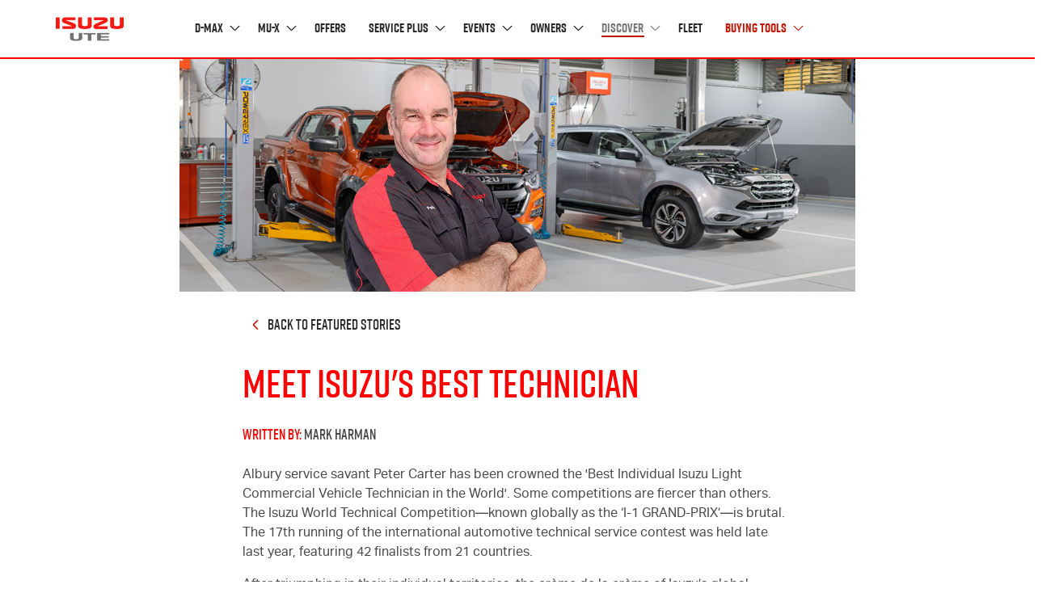

--- FILE ---
content_type: text/html; charset=utf-8
request_url: https://www.isuzuute.com.au/discover/featured-stories/meet-isuzus-best-technician
body_size: 15125
content:


<!DOCTYPE html>
<html class="no-js" lang="en">
<head>
    

    <title>Meet Isuzu&#39;s Best Technician - Featured Stories | Isuzu UTE Australia</title>



<meta  name="description" content="Out of 42 finalists from 21 countries Peter Carter was crowned Isuzu's Best Light Commercial Vehicle Technician in the World." />


<meta property="og:description"  content="Out of 42 finalists from 21 countries Peter Carter was crowned Isuzu's Best Light Commercial Vehicle Technician in the World." /><meta property="og:image"  content="https://cdn-iua.dataweavers.io/-/media/discover/featured-story/best-of-the-best/australias-best-technician/maxd-31-isuzu-technician_og-image_2x.jpg?rev=cb6114c0d9b54d4485f0e0adb3a0f16f" /><meta property="og:title"  content="Meet Isuzu's Best Technician - Featured Stories" /><meta property="og:url"  content="https://www.isuzuute.com.au/discover/featured-stories/meet-isuzus-best-technician" />
    <link rel="shortcut icon" type="image/x-icon" href="/-/media/project/apple-touch-icon.png">
    <meta http-equiv="X-UA-Compatible" content="IE=edge" />
    <meta name="format-detection" content="telephone=no">
    <meta name="viewport" content="width=device-width,minimum-scale=1.0, maximum-scale=1.0, user-scalable=no" />
    <meta name="ahrefs-site-verification" content="a11e150d989f391751a3511e82ea1db804de4669f46d8b74aec8f4713e7c2d3a">
    <link rel="canonical" href="https://www.isuzuute.com.au/discover/featured-stories/meet-isuzus-best-technician" />
    <link href='https://cdn-iua.dataweavers.io/app/app.css?v=639014348060000000' rel="stylesheet" />
    <link href='https://cdn-iua.dataweavers.io/vendor/vendor.css?v=639014343360000000' rel="stylesheet" />
    <script defer type="text/javascript" src="https://cdn-iua.dataweavers.io/vendor/vendor.js?v=639014343360000000"></script>
    <script defer type="text/javascript" src="https://cdn-iua.dataweavers.io/app/app.js?v=639014348060000000"></script>
    
    <!-- Google Tag Manager -->
    <script>
        (function (w, d, s, l, i) {
            w[l] = w[l] || []; w[l].push({
                'gtm.start':
                    new Date().getTime(), event: 'gtm.js'
            }); var f = d.getElementsByTagName(s)[0],
                j = d.createElement(s), dl = l != 'dataLayer' ? '&l=' + l : ''; j.async = true; j.src =
                    'https://www.googletagmanager.com/gtm.js?id=' + i + dl; f.parentNode.insertBefore(j, f);
        })(window, document, 'script', 'dataLayer', 'GTM-KT6JW5X');</script>
    <!-- Anti-flicker snippet -->
    <style>
        .async-hide {
            opacity: 0 !important
        }
    </style>
    <script>
        (function (a, s, y, n, c, h, i, d, e) {
            s.className += ' ' + y; h.start = 1 * new Date;
            h.end = i = function () { s.className = s.className.replace(RegExp(' ?' + y), '') };
            (a[n] = a[n] || []).hide = h; setTimeout(function () { i(); h.end = null }, c); h.timeout = c;
        })(window, document.documentElement, 'async-hide', 'dataLayer', 4000,
            { 'GTM-KT6JW5X': true });</script>

    <script type="application/ld+json">
        {
        "@context": "http://schema.org",
        "@type": "WebSite",
        "url": "https://www.isuzuute.com.au",
        "name": "Isuzu UTE",
        "alternateName": "Isuzu UTE Australia",

        "sameAs": [
        "https://www.facebook.com/isuzuute/",
        "https://www.instagram.com/isuzuute_aus/",
        "https://www.youtube.com/isuzuute/"
        ]
        }
    </script>


    <script type="application/ld+json">
        {
        "@context": "http://schema.org",
        "@type": "AutomotiveBusiness",
        "pricerange": "$$",
        "name": "Isuzu UTE",
        "alternateName": "Isuzu UTE Australia",
        "legalName": "Isuzu UTE Australia Pty Ltd",
        "parentOrganization": "Mitsubishi Corporation",
        "description": "Based in Brisbane, Queensland, Isuzu UTE Australia was founded in 2008 bringing the award winning Isuzu D‑MAX to Australia. In 2013 we added the versatile Isuzu MU‑X 7‑seat SUV to our product family. Despite being comparatively new to Australia, our global network is extremely well established.",
        "foundingLocation": "Brisbane",
        "image": "https://www.isuzuute.com.au/-/media/8CDA3BBC518D4F7ABBED757C1EA3492C.ashx",
        "hasMap": "https://www.google.com/maps/place/Isuzu+UTE+Australia/@-27.5070348,153.0417912,12z/data=!4m8!1m2!2m1!1sisuzu+ute!3m4!1s0x6b9158ded7a687d7:0x156fd3ac9a6ea893!8m2!3d-27.468549!4d153.092846",
        "address": {
        "@type": "PostalAddress",
        "streetAddress": "1000 Wynnum Road",
        "addressLocality": "Cannon Hill",
        "addressRegion": "QLD",
        "postalCode": "4170",
        "addressCountry": "Australia"
        }
        }
    </script>
    <!-- End Google Tag Manager -->
    
    <script>
        var reCaptchaArray = window.reCaptchaArray || [];
        window.loadReCaptchas = function () {
            for (var i = 0; i < reCaptchaArray.length; i++) {
                var reCaptcha = reCaptchaArray[i];
                if (reCaptcha.IsRendered === undefined) {
                    reCaptcha.IsRendered = true;
                    reCaptcha();
                }
            }
        };
    </script>
    
    
    <script>
        window.dataLayer = window.dataLayer || [];
        var dataObj = {
            ValuePerVisit: '0'
            }
        if (dataObj !== 'null') {
            window.dataLayer.push(dataObj);
        }
    </script>
    

    
    <script>
        window.dataLayer = window.dataLayer || [];
        var dataObj = {        
        IsOwner: '',
        PurchaseDate: '',
        UserId: '403380ed-5c6e-462b-b47e-d9631b7dfdfd'
            }
        if (dataObj !== 'null') {
            window.dataLayer.push(dataObj);
        }
    </script>
    

</head>

<body class="" data-pcvalue="default">
    <!-- Google Tag Manager (noscript) -->
    <noscript><iframe sandbox="allow-presentation" src="https://www.googletagmanager.com/ns.html?id=GTM-KT6JW5X" height="0" width="0" style="display:none;visibility:hidden"></iframe></noscript>
    <!-- End Google Tag Manager (noscript) -->
    <div class="site-wrapper">
        <div>
            <div><div class="iua-nav">
    <div class="iua-container">
        <nav class="navbar navbar-expand-lg navbar-light">
            <a class="navbar-brand brand--margin pl-1" href="/"><img src="https://cdn-iua.dataweavers.io/-/media/other/logos/isuzu-logo-nav.png?rev=c45faffcf821488ea16f4c033bc169f4" /></a>
            <div class="mobile-right">
                <div class="iua-find-a-dealer-mobile iua-selected-dealer-find-js">
                    <a href="/find-a-dealer" class="mobile-dealers mobile-dealers-2 d-block  align-items-xl-center">
                        <span class="icon-location icon-location-2 d-xl-inline-block icon--margin"> </span>
                        <span class="find-a-dealer"> Find a Dealer</span>
                    </a>
                </div>
                <button class="navbar-toggler" type="button" data-toggle="collapse" data-target="#navbarSupportedContent" aria-controls="navbarSupportedContent" aria-expanded="false" aria-label="Toggle navigation">

                    <div class="menu-icon">
                        <span class="line line-1"></span>
                        <span class="line line-2"></span>
                        <span class="line line-3"></span>
                    </div>
                    <span>Menu</span>

                </button>
            </div>
            <div class="collapse navbar-collapse" id="navbarSupportedContent">
                <ul class="navbar-nav ml-0 mr-auto">
                    <li class="nav-item iua-selected-dealer-mobile iua-selected-dealer-location-js d-none">
                        <div></div>
                    </li>


                        <li class="nav-item dropdown ">
                                <a class="nav-link nav-link--dropdown   ml-lg-0" data-toggle="dropdown" href="https://www.isuzuute.com.au/d-max/overview" role="button" data-gtm-type="main-nav">D-MAX <span class="iua-nav-arrow"><span class="iua-nav-arrow__left-bar"></span><span class="iua-nav-arrow__right-bar"></span></span></a>
                                <div class="dropdown-menu">
<div class="nav-panel panel-vehicle">
    <div class="iua-container">
        <div class="row no-gutters">
            <div class="col-12">
                <div class="nav-panel__back d-block d-lg-none">
                    <a href="#" class="btn-mobile-back"><span class="iua-nav-arrow"><span class="iua-nav-arrow__left-bar"></span><span class="iua-nav-arrow__right-bar"></span></span> BACK</a>
                </div>
            </div>
            <div class="col-lg-8 offset-lg-2 ">
                <div class="panel-vehicle__vehicle-row row">
                    <div class="col-12 col-lg-3 offset-lg-2">
                        <h2 class="panel-vehicle__h2">D-MAX</h2>
                                 <div class="iua-standard-link">
                                     <a href="https://www.isuzuute.com.au/d-max/overview" class="iua-standard-link__anchor" data-gtm-type="subnav">Overview</a>
                                 </div>
                                 <div class="iua-standard-link">
                                     <a href="https://www.isuzuute.com.au/d-max/performance" class="iua-standard-link__anchor" data-gtm-type="subnav">Performance</a>
                                 </div>
                                 <div class="iua-standard-link">
                                     <a href="https://www.isuzuute.com.au/d-max/design" class="iua-standard-link__anchor" data-gtm-type="subnav">Design</a>
                                 </div>
                                 <div class="iua-standard-link">
                                     <a href="https://www.isuzuute.com.au/d-max/tech" class="iua-standard-link__anchor" data-gtm-type="subnav">Tech</a>
                                 </div>
                                 <div class="iua-standard-link">
                                     <a href="https://www.isuzuute.com.au/d-max/safety" class="iua-standard-link__anchor" data-gtm-type="subnav">Safety</a>
                                 </div>
                                 <div class="iua-standard-link">
                                     <a href="https://www.isuzuute.com.au/d-max/towing" class="iua-standard-link__anchor" data-gtm-type="subnav">Towing</a>
                                 </div>
                                 <div class="iua-standard-link">
                                     <a href="https://www.isuzuute.com.au/d-max/range" class="iua-standard-link__anchor" data-gtm-type="subnav">Range</a>
                                 </div>
                                 <div class="iua-standard-link">
                                     <a href="https://www.isuzuute.com.au/d-max/accessories" class="iua-standard-link__anchor" data-gtm-type="subnav">Accessories</a>
                                 </div>
                    </div>
                    <div class="col-6 vehicle-img">
                            <img srcset="https://cdn-iua.dataweavers.io/-/media/d-max/overview/range_24my/d-max-4x4-x-terrain-crew-cab-sunstone-orange-metallic.png?rev=12336598808948c4839f8fe2467afd6b 2x"
                                 src="https://cdn-iua.dataweavers.io/-/media/d-max/overview/range_24my/d-max-4x4-x-terrain-crew-cab-sunstone-orange-metallic.png?rev=12336598808948c4839f8fe2467afd6b"
                                 alt="D-MAX 4x4 X-Terrain Crew Cab Ute Sunstone Orange Metallic"
                                 class="panel-vehicle__image panel-vehicle__image--D-MAX"/>
                    </div>
                </div>
                <div class="panel-vehicle__icon-row panel-vehicle__icon-row--ease-in">
<div class="iua-standard-link iua-standard-link--link-icon">
<a href="/d-max/compare-models" class="iua-standard-link__anchor" data-gtm-type="cta" data-gtm-cta-type="menu"><span class="iua-standard-link__icon icon-compare-models"></span>Compare Models</a>
</div>
<div class="iua-standard-link iua-standard-link--link-icon iua-standard-link--link-icon-narrow">
<a href="https://cdn-iua.dataweavers.io/-/media/d-max/documents/25-5my-isuzu-d-max-vehicle-specifications.pdf?rev=137291bf829542ff89abafb993c6f467" class="iua-standard-link__anchor" target="_blank" data-gtm-type="cta" data-gtm-cta-type="menu"><span class="iua-standard-link__icon icon-checklist"> </span> Download Specs</a>
</div>
<div class="iua-standard-link iua-standard-link--link-icon iua-standard-link--link-icon-narrow">
<a href="/request-a-brochure?carType=DMAX" class="iua-standard-link__anchor" data-gtm-type="cta" data-gtm-cta-type="menu"><span class="iua-standard-link__icon icon-book"> </span> Brochure</a>
</div>
<div class="iua-standard-link iua-standard-link--link-icon iua-standard-link--link-icon-narrow">
<a href="/build-and-quote#/D-MAX" class="iua-standard-link__anchor" data-gtm-type="cta" data-gtm-cta-type="menu"><span class="iua-standard-link__icon icon-dollar"> </span> Build &amp; Quote</a></div>
</div>
            </div>
        </div>
    </div>
</div>
                                </div>
                        </li>
                        <li class="nav-item dropdown ">
                                <a class="nav-link nav-link--dropdown   " data-toggle="dropdown" href="https://www.isuzuute.com.au/mu-x/overview" role="button" data-gtm-type="main-nav">MU-X <span class="iua-nav-arrow"><span class="iua-nav-arrow__left-bar"></span><span class="iua-nav-arrow__right-bar"></span></span></a>
                                <div class="dropdown-menu">
<div class="nav-panel panel-vehicle">
    <div class="iua-container">
        <div class="row no-gutters">
            <div class="col-12">
                <div class="nav-panel__back d-block d-lg-none">
                    <a href="#" class="btn-mobile-back"><span class="iua-nav-arrow"><span class="iua-nav-arrow__left-bar"></span><span class="iua-nav-arrow__right-bar"></span></span> BACK</a>
                </div>
            </div>
            <div class="col-lg-8 offset-lg-2 ">
                <div class="panel-vehicle__vehicle-row row">
                    <div class="col-12 col-lg-3 offset-lg-2">
                        <h2 class="panel-vehicle__h2">MU-X</h2>
                                 <div class="iua-standard-link">
                                     <a href="https://www.isuzuute.com.au/mu-x/overview" class="iua-standard-link__anchor" data-gtm-type="subnav">Overview</a>
                                 </div>
                                 <div class="iua-standard-link">
                                     <a href="https://www.isuzuute.com.au/mu-x/performance" class="iua-standard-link__anchor" data-gtm-type="subnav">Performance</a>
                                 </div>
                                 <div class="iua-standard-link">
                                     <a href="https://www.isuzuute.com.au/mu-x/design" class="iua-standard-link__anchor" data-gtm-type="subnav">Design</a>
                                 </div>
                                 <div class="iua-standard-link">
                                     <a href="https://www.isuzuute.com.au/mu-x/tech" class="iua-standard-link__anchor" data-gtm-type="subnav">Tech</a>
                                 </div>
                                 <div class="iua-standard-link">
                                     <a href="https://www.isuzuute.com.au/mu-x/safety" class="iua-standard-link__anchor" data-gtm-type="subnav">Safety</a>
                                 </div>
                                 <div class="iua-standard-link">
                                     <a href="https://www.isuzuute.com.au/mu-x/towing" class="iua-standard-link__anchor" data-gtm-type="subnav">Towing</a>
                                 </div>
                                 <div class="iua-standard-link">
                                     <a href="https://www.isuzuute.com.au/mu-x/range" class="iua-standard-link__anchor" data-gtm-type="subnav">Range</a>
                                 </div>
                                 <div class="iua-standard-link">
                                     <a href="https://www.isuzuute.com.au/mu-x/accessories" class="iua-standard-link__anchor" data-gtm-type="subnav">Accessories</a>
                                 </div>
                    </div>
                    <div class="col-6 vehicle-img">
                            <img srcset="https://cdn-iua.dataweavers.io/-/media/mu-x/product-pages/range/25my-model-line-up/mu-x-x-terrain-slate-grey-metallic.png?rev=f43cfe6c2d4d44268fbc6917901f7119 2x"
                                 src="https://cdn-iua.dataweavers.io/-/media/mu-x/product-pages/range/25my-model-line-up/mu-x-x-terrain-slate-grey-metallic.png?rev=f43cfe6c2d4d44268fbc6917901f7119"
                                 alt=""
                                 class="panel-vehicle__image panel-vehicle__image--MU-X"/>
                    </div>
                </div>
                <div class="panel-vehicle__icon-row panel-vehicle__icon-row--ease-in">
<div class="iua-standard-link iua-standard-link--link-icon">
<a href="/mu-x/compare-models" class="iua-standard-link__anchor" data-gtm-type="cta" data-gtm-cta-type="menu"><span class="iua-standard-link__icon icon-compare-models"> </span> Compare Models</a>
</div>
<div class="iua-standard-link iua-standard-link--link-icon iua-standard-link--link-icon-narrow">
<a href="https://cdn-iua.dataweavers.io/-/media/mu-x/documents/25-5my-isuzu-mu-x-vehicle-specifications.pdf?rev=1a496e0af8bf4947b51142628cbb7797" class="iua-standard-link__anchor" data-gtm-type="cta" data-gtm-cta-type="menu"><span class="iua-standard-link__icon icon-checklist"> </span> Download Specs</a>
</div>
<div class="iua-standard-link iua-standard-link--link-icon iua-standard-link--link-icon-narrow">
<a href="/request-a-brochure?carType=MUX" class="iua-standard-link__anchor" data-gtm-type="cta" data-gtm-cta-type="menu"><span class="iua-standard-link__icon icon-book"> </span>Brochure</a>
</div>
<div class="iua-standard-link iua-standard-link--link-icon iua-standard-link--link-icon-narrow">
<a href="/build-and-quote#MU-X" class="iua-standard-link__anchor" data-gtm-type="cta" data-gtm-cta-type="menu"><span class="iua-standard-link__icon icon-dollar"> </span>Build &amp; Quote</a></div>
</div>
            </div>
        </div>
    </div>
</div>
                                </div>
                        </li>
                        <li class="nav-item dropdown ">
                                <a class="nav-link  " href="https://www.isuzuute.com.au/offers/current-offers" data-gtm-type="main-nav">Offers </a>
                        </li>
                        <li class="nav-item dropdown ">
                                <a class="nav-link nav-link--dropdown   " data-toggle="dropdown" href="https://www.isuzuute.com.au/service-plus/overview" role="button" data-gtm-type="main-nav">Service Plus <span class="iua-nav-arrow"><span class="iua-nav-arrow__left-bar"></span><span class="iua-nav-arrow__right-bar"></span></span></a>
                                <div class="dropdown-menu">
<div class="nav-panel panel-card">
    <div class="iua-container">
        <div class="row no-gutters">
            <div class="col-12">
                <div class="nav-panel__back d-block d-lg-none">
                    <a href="#" class="btn-mobile-back"><span class="iua-nav-arrow"><span class="iua-nav-arrow__left-bar"></span><span class="iua-nav-arrow__right-bar"></span></span> BACK</a>
                </div>
            </div>

            <div class="col-lg-8 offset-lg-2 ">
                <div class="panel-card__card-row">
                    <div class="row">
                        <div class="col-12 col-lg-4 offset-lg-4">
                            <div class="panel-card__card-column">
                                <div class="panel-card__list-container">
                                        <span class="panel-card__icon" data-icon="&#xe975"> </span>
                                    <div class="panel-card__list">
                                            <h2 class="panel-card__h2">Service Plus</h2>
                                                                                        <div class="iua-standard-link">
                                                    <a href="https://www.isuzuute.com.au/service-plus/overview" class="iua-standard-link__anchor" data-gtm-type="subnav">Overview</a>
                                                </div>
                                                <div class="iua-standard-link">
                                                    <a href="https://www.isuzuute.com.au/service-plus/servicing" class="iua-standard-link__anchor" data-gtm-type="subnav">Servicing </a>
                                                </div>
                                                <div class="iua-standard-link">
                                                    <a href="https://www.isuzuute.com.au/service-plus/warranty" class="iua-standard-link__anchor" data-gtm-type="subnav">Warranty</a>
                                                </div>
                                                <div class="iua-standard-link">
                                                    <a href="https://www.isuzuute.com.au/service-plus/roadside-assistance" class="iua-standard-link__anchor" data-gtm-type="subnav">Roadside Assistance</a>
                                                </div>
                                                <div class="iua-standard-link">
                                                    <a href="https://www.isuzuute.com.au/service-plus/driving-report" class="iua-standard-link__anchor" data-gtm-type="subnav">Driving Report</a>
                                                </div>
                                                <div class="iua-standard-link">
                                                    <a href="https://www.isuzuute.com.au/service-plus/genuine-parts-and-service" class="iua-standard-link__anchor" data-gtm-type="subnav">Genuine Parts &amp; Service</a>
                                                </div>
                                    </div>
                                </div>
                            </div>
                        </div>
                    </div>
                </div>
            </div>
        </div>
    </div>
</div>
                                </div>
                        </li>
                        <li class="nav-item dropdown ">
                                <a class="nav-link nav-link--dropdown   " data-toggle="dropdown" href="https://www.isuzuute.com.au/events" role="button" data-gtm-type="main-nav">Events <span class="iua-nav-arrow"><span class="iua-nav-arrow__left-bar"></span><span class="iua-nav-arrow__right-bar"></span></span></a>
                                <div class="dropdown-menu">
<div class="nav-panel panel-card">
    <div class="iua-container">
        <div class="row no-gutters">
            <div class="col-12">
                <div class="nav-panel__back d-block d-lg-none">
                    <a href="#" class="btn-mobile-back"><span class="iua-nav-arrow"><span class="iua-nav-arrow__left-bar"></span><span class="iua-nav-arrow__right-bar"></span></span> BACK</a>
                </div>
            </div>

            <div class="col-lg-8 offset-lg-2 ">
                <div class="panel-card__card-row">
                    <div class="row">
                        <div class="col-12 col-lg-4 offset-lg-4">
                            <div class="panel-card__card-column">
                                <div class="panel-card__list-container">
                                        <span class="panel-card__icon" data-icon="&#xe931"> </span>
                                    <div class="panel-card__list">
                                            <h2 class="panel-card__h2">I-Venture</h2>
                                                                                        <div class="iua-standard-link">
                                                    <a href="https://www.isuzuute.com.au/events/i-venture-club" class="iua-standard-link__anchor" data-gtm-type="subnav">I-Venture Club</a>
                                                </div>
                                                <div class="iua-standard-link">
                                                    <a href="https://www.isuzuute.com.au/events/upcoming-events" class="iua-standard-link__anchor" data-gtm-type="subnav">Upcoming Events</a>
                                                </div>
                                                <div class="iua-standard-link">
                                                    <a href="https://www.isuzuute.com.au/events/ivc-gallery" class="iua-standard-link__anchor" data-gtm-type="subnav">Gallery</a>
                                                </div>
                                                <div class="iua-standard-link">
                                                    <a href="https://www.isuzuute.com.au/events/testimonials" class="iua-standard-link__anchor" data-gtm-type="subnav">Testimonials</a>
                                                </div>
                                                <div class="iua-standard-link">
                                                    <a href="https://www.isuzuute.com.au/events/4x4-tips" class="iua-standard-link__anchor" data-gtm-type="subnav">4x4 &amp; Towing Tips</a>
                                                </div>
                                    </div>
                                </div>
                            </div>
                        </div>
                    </div>
                </div>
            </div>
        </div>
    </div>
</div>
                                </div>
                        </li>
                        <li class="nav-item dropdown ">
                                <a class="nav-link nav-link--dropdown   " data-toggle="dropdown" href="https://www.isuzuute.com.au/owners/get-the-most-out-of-your-isuzu" role="button" data-gtm-type="main-nav">Owners <span class="iua-nav-arrow"><span class="iua-nav-arrow__left-bar"></span><span class="iua-nav-arrow__right-bar"></span></span></a>
                                <div class="dropdown-menu">
<div class="nav-panel panel-card">
    <div class="iua-container">
        <div class="row no-gutters">
            <div class="col-12">
                <div class="nav-panel__back d-block d-lg-none">
                    <a href="#" class="btn-mobile-back"><span class="iua-nav-arrow"><span class="iua-nav-arrow__left-bar"></span><span class="iua-nav-arrow__right-bar"></span></span> BACK</a>
                </div>
            </div>

            <div class="col-lg-8 offset-lg-2 ">
                <div class="panel-card__card-row">
                    <div class="row">
                        <div class="col-12 col-lg-4 offset-lg-4">
                            <div class="panel-card__card-column">
                                <div class="panel-card__list-container">
                                        <span class="panel-card__icon" data-icon="&#xe95d"> </span>
                                    <div class="panel-card__list">
                                            <h2 class="panel-card__h2">Owner Info</h2>
                                                                                        <div class="iua-standard-link">
                                                    <a href="https://www.isuzuute.com.au/owners/get-the-most-out-of-your-isuzu" class="iua-standard-link__anchor" data-gtm-type="subnav">Get the Most Out of Your Isuzu</a>
                                                </div>
                                                <div class="iua-standard-link">
                                                    <a href="https://www.isuzuute.com.au/owners/payload-calculator" class="iua-standard-link__anchor" data-gtm-type="subnav">D-MAX Payload Calculator</a>
                                                </div>
                                                <div class="iua-standard-link">
                                                    <a href="https://www.isuzuute.com.au/owners/update-your-details" class="iua-standard-link__anchor" data-gtm-type="subnav">Update Your Details</a>
                                                </div>
                                                <div class="iua-standard-link">
                                                    <a href="https://www.isuzuute.com.au/owners/owner-enquiries" class="iua-standard-link__anchor" data-gtm-type="subnav">Owner Enquiries</a>
                                                </div>
                                                <div class="iua-standard-link">
                                                    <a href="https://www.isuzuute.com.au/owners/owners-manuals" class="iua-standard-link__anchor" data-gtm-type="subnav">Owner&#39;s Manuals</a>
                                                </div>
                                                <div class="iua-standard-link">
                                                    <a href="https://www.isuzuute.com.au/owners/customer-service-charter" class="iua-standard-link__anchor" data-gtm-type="subnav">Customer Service Charter</a>
                                                </div>
                                                <div class="iua-standard-link">
                                                    <a href="https://www.isuzuute.com.au/owners/faq" class="iua-standard-link__anchor" data-gtm-type="subnav">FAQ</a>
                                                </div>
                                    </div>
                                </div>
                            </div>
                        </div>
                    </div>
                </div>
            </div>
        </div>
    </div>
</div>
                                </div>
                        </li>
                        <li class="nav-item dropdown ">
                                <a class="nav-link nav-link--dropdown  active " data-toggle="dropdown" href="https://www.isuzuute.com.au/discover/experience-isuzu" role="button" data-gtm-type="main-nav">Discover <span class="iua-nav-arrow"><span class="iua-nav-arrow__left-bar"></span><span class="iua-nav-arrow__right-bar"></span></span></a>
                                <div class="dropdown-menu">
<div class="nav-panel panel-three-column">
    <div class="row no-gutters">
        <div class="col-12">
            <div class="nav-panel__back d-block d-lg-none">
                <a href="#" class="btn-mobile-back"><span class="iua-nav-arrow"><span class="iua-nav-arrow__left-bar"></span><span class="iua-nav-arrow__right-bar"></span></span> BACK</a>
            </div>
        </div>
        <div class="col-lg-10 offset-lg-1">
            <div class="panel-three-column__row">
                <div class="panel-three-column__column">
                    <div class="row">
                        <div class="col-lg-3 pr-0 d-none d-lg-block">
                                <span class="panel-three-column__icon" data-icon="&#xe926"> </span>
                        </div>
                        <div class="col-12 col-lg-9">
                                <h2 class="panel-three-column__h2">Experience</h2>
                        </div>
                    </div>
                    <div class="row">
                        <div class="col-lg-3">
                        </div>
                        <div class="col-12 col-lg-9">
                                <div class="iua-standard-link">
                                    <a href="https://www.isuzuute.com.au/discover/experience-isuzu" class="iua-standard-link__anchor" data-gtm-type="subnav">Experience Isuzu</a>
                                </div>
                                <div class="iua-standard-link">
                                    <a href="https://www.isuzuute.com.au/discover/my-isuzu-story" class="iua-standard-link__anchor" data-gtm-type="subnav">My Isuzu Story</a>
                                </div>
                                <div class="iua-standard-link">
                                    <a href="https://www.isuzuute.com.au/discover/featured-stories" class="iua-standard-link__anchor" data-gtm-type="subnav">Featured Stories</a>
                                </div>
                                <div class="iua-standard-link">
                                    <a href="https://www.isuzuute.com.au/discover/partners" class="iua-standard-link__anchor" data-gtm-type="subnav">Partners</a>
                                </div>
                        </div>
                    </div>
                </div>
                <div class="panel-three-column__column">
                    <div class="row">
                        <div class="col-lg-3 pr-0 d-none d-lg-block">
                                <span class="panel-three-column__icon" data-icon="&#xe95c"> </span>
                        </div>
                        <div class="col-12 col-lg-9">
                                <h2 class="panel-three-column__h2">News</h2>
                        </div>
                    </div>
                    <div class="row">
                        <div class="col-lg-3">

                        </div>
                        <div class="col-12 col-lg-9">
                                    <div class="iua-standard-link">
                                        <a href="https://www.isuzuute.com.au/discover/news" class="iua-standard-link__anchor" data-gtm-type="subnav">Latest News</a>
                                    </div>
                                    <div class="iua-standard-link">
                                        <a href="https://www.isuzuute.com.au/discover/awards" class="iua-standard-link__anchor" data-gtm-type="subnav">Awards</a>
                                    </div>
                        </div>
                    </div>
                </div>
                <div class="panel-three-column__column">
                    <div class="row">
                        <div class="col-lg-3 pr-0 d-none d-lg-block">
                                <span class="panel-three-column__icon" data-icon="&#xe917"> </span>
                        </div>
                        <div class="col-12 col-lg-9">
                                <h2 class="panel-three-column__h2">About Us</h2>
                        </div>
                    </div>
                    <div class="row">
                        <div class="col-lg-3">

                        </div>
                        <div class="col-12 col-lg-9">
                                    <div class="iua-standard-link">
                                        <a href="https://www.isuzuute.com.au/discover/about-isuzu-ute" class="iua-standard-link__anchor" data-gtm-type="subnav">About Isuzu UTE</a>
                                    </div>
                                    <div class="iua-standard-link">
                                        <a href="https://www.isuzuute.com.au/discover/history-timeline" class="iua-standard-link__anchor" data-gtm-type="subnav">History Timeline</a>
                                    </div>
                                    <div class="iua-standard-link">
                                        <a href="https://www.isuzuute.com.au/discover/isuzu-ute-careers" class="iua-standard-link__anchor" data-gtm-type="subnav">Careers</a>
                                    </div>
                                    <div class="iua-standard-link">
                                        <a href="https://www.isuzuute.com.au/discover/contact-us" class="iua-standard-link__anchor" data-gtm-type="subnav">Contact Us</a>
                                    </div>
                        </div>
                    </div>
                </div>
            </div>
        </div>
    </div>
</div>

                                </div>
                        </li>
                        <li class="nav-item dropdown ">
                                <a class="nav-link  " href="https://www.isuzuute.com.au/fleet" data-gtm-type="main-nav">Fleet </a>
                        </li>
                        <li class="nav-item dropdown d-none d-lg-block">
                                <a class="nav-link nav-link--dropdown nav-link--red  " data-toggle="dropdown" href="https://www.isuzuute.com.au/build-and-quote" role="button" data-gtm-type="main-nav">Buying Tools <span class="iua-nav-arrow"><span class="iua-nav-arrow__left-bar"></span><span class="iua-nav-arrow__right-bar"></span></span></a>
                                <div class="dropdown-menu">
    <div class="nav-panel panel-buying-tools">
        <div class="nav-panel__back d-block d-lg-none text-left">
            <a href="#" class="btn-mobile-back"><span class="iua-nav-arrow"><span class="iua-nav-arrow__left-bar"></span><span class="iua-nav-arrow__right-bar"></span></span> BACK</a>
        </div>
        <div><h2 class="panel-buying-tools__h2">Buying Tools</h2></div>
        <div class="panel-buying-tools__icon-row">
                <ul class="buying-tools__list">
                        <li class="buying-tools__item">
                                <a href="/request-a-brochure" class="buying-tools__link" data-gtm-type="cta" data-gtm-cta-type="buying-tools">
                                        <img class="buying-tools__link-icon" src="https://cdn-iua.dataweavers.io/-/media/icons/buying-tools/buying-tools-icons_brochure.svg?rev=67be31256d2041908b4c457409f4c840" srcset="https://cdn-iua.dataweavers.io/-/media/icons/buying-tools/buying-tools-icons_brochure.svg?rev=67be31256d2041908b4c457409f4c840 2x" alt="" />
                                    <span>
Brochure                                    </span>
                                </a>
                        </li>
                        <li class="buying-tools__item">
                                <a href="/build-and-quote" class="buying-tools__link" data-gtm-type="cta" data-gtm-cta-type="buying-tools">
                                        <img class="buying-tools__link-icon" src="https://cdn-iua.dataweavers.io/-/media/icons/buying-tools/buying-tools-icons_build-quote.svg?rev=ed35e7fc545949e6b95f2e7ab17c00de" srcset="https://cdn-iua.dataweavers.io/-/media/icons/buying-tools/buying-tools-icons_build-quote.svg?rev=ed35e7fc545949e6b95f2e7ab17c00de 2x" alt="" />
                                    <span>
Build &amp; Quote                                    </span>
                                </a>
                        </li>
                        <li class="buying-tools__item">
                                <a href="/request-a-test-drive" class="buying-tools__link" data-gtm-type="cta" data-gtm-cta-type="buying-tools">
                                        <img class="buying-tools__link-icon" src="https://cdn-iua.dataweavers.io/-/media/icons/buying-tools/buying-tools-icons_test-drive.svg?rev=3bb90a3ca7e347d798be29a1ed8acce4" srcset="https://cdn-iua.dataweavers.io/-/media/icons/buying-tools/buying-tools-icons_test-drive.svg?rev=3bb90a3ca7e347d798be29a1ed8acce4 2x" alt="" />
                                    <span>
Test Drive                                    </span>
                                </a>
                        </li>
                </ul>
                <ul class="buying-tools__list">
                        <li class="buying-tools__item">
                                <a href="/find-a-dealer" class="buying-tools__link" data-gtm-type="cta" data-gtm-cta-type="buying-tools">
                                        <img class="buying-tools__link-icon" src="https://cdn-iua.dataweavers.io/-/media/icons/buying-tools/buying-tools-icons_find-a-dealer.svg?rev=bb3ebecef9724bdca30c54a2d6a55d05" srcset="https://cdn-iua.dataweavers.io/-/media/icons/buying-tools/buying-tools-icons_find-a-dealer.svg?rev=bb3ebecef9724bdca30c54a2d6a55d05 2x" alt="" />
                                    <span>
Find A Dealer                                    </span>
                                </a>
                        </li>
                        <li class="buying-tools__item">
                                <a href="/finance" class="buying-tools__link" data-gtm-type="cta" data-gtm-cta-type="buying-tools">
                                        <img class="buying-tools__link-icon" src="https://cdn-iua.dataweavers.io/-/media/icons/buying-tools/buying-tools-icons_finance.svg?rev=e2c16b3ff0c24058ac731af8efb45f86" srcset="https://cdn-iua.dataweavers.io/-/media/icons/buying-tools/buying-tools-icons_finance.svg?rev=e2c16b3ff0c24058ac731af8efb45f86 2x" alt="" />
                                    <span>
Finance                                    </span>
                                </a>
                        </li>
                        <li class="buying-tools__item">
                                <a href="/insurance" class="buying-tools__link" data-gtm-type="cta" data-gtm-cta-type="buying-tools">
                                        <img class="buying-tools__link-icon" src="https://cdn-iua.dataweavers.io/-/media/icons/buying-tools/buying-tools-icons_insurance.svg?rev=e7a5fba5eeae4f01a28fa62474aca3d9" srcset="https://cdn-iua.dataweavers.io/-/media/icons/buying-tools/buying-tools-icons_insurance.svg?rev=e7a5fba5eeae4f01a28fa62474aca3d9 2x" alt="" />
                                    <span>
Insurance                                    </span>
                                </a>
                        </li>
                </ul>
        </div>
    </div>

                                </div>
                        </li>
                </ul>
                <ul class="navbar-nav right-link mr-0">
                    <li class="nav-item dropdown">
                        <div></div>
                    </li>
                </ul>
                <div class="mobile-buying-tools__wrap d-block d-lg-none">
                                    <ul class="mobile-buying-tools d-block d-lg-none">
                                            <li>
                                                    <a href="/request-a-brochure" class="iua-standard-link__anchor" data-gtm-type="cta" data-gtm-cta-type="buying-tools">
                                                            <img class="iua-standard-link__icon" src="https://cdn-iua.dataweavers.io/-/media/icons/buying-tools/buying-tools-icons_brochure.svg?rev=67be31256d2041908b4c457409f4c840" srcset="https://cdn-iua.dataweavers.io/-/media/icons/buying-tools/buying-tools-icons_brochure.svg?rev=67be31256d2041908b4c457409f4c840 2x" alt="" />
                                                        <span>
Brochure                                                        </span>
                                                    </a>
                                            </li>
                                            <li>
                                                    <a href="/build-and-quote" class="iua-standard-link__anchor" data-gtm-type="cta" data-gtm-cta-type="buying-tools">
                                                            <img class="iua-standard-link__icon" src="https://cdn-iua.dataweavers.io/-/media/icons/buying-tools/buying-tools-icons_build-quote.svg?rev=ed35e7fc545949e6b95f2e7ab17c00de" srcset="https://cdn-iua.dataweavers.io/-/media/icons/buying-tools/buying-tools-icons_build-quote.svg?rev=ed35e7fc545949e6b95f2e7ab17c00de 2x" alt="" />
                                                        <span>
Build &amp; Quote                                                        </span>
                                                    </a>
                                            </li>
                                            <li>
                                                    <a href="/request-a-test-drive" class="iua-standard-link__anchor" data-gtm-type="cta" data-gtm-cta-type="buying-tools">
                                                            <img class="iua-standard-link__icon" src="https://cdn-iua.dataweavers.io/-/media/icons/buying-tools/buying-tools-icons_test-drive.svg?rev=3bb90a3ca7e347d798be29a1ed8acce4" srcset="https://cdn-iua.dataweavers.io/-/media/icons/buying-tools/buying-tools-icons_test-drive.svg?rev=3bb90a3ca7e347d798be29a1ed8acce4 2x" alt="" />
                                                        <span>
Test Drive                                                        </span>
                                                    </a>
                                            </li>
                                    </ul>
                                    <ul class="mobile-buying-tools d-block d-lg-none">
                                            <li>
                                                    <a href="/find-a-dealer" class="iua-standard-link__anchor" data-gtm-type="cta" data-gtm-cta-type="buying-tools">
                                                            <img class="iua-standard-link__icon" src="https://cdn-iua.dataweavers.io/-/media/icons/buying-tools/buying-tools-icons_find-a-dealer.svg?rev=bb3ebecef9724bdca30c54a2d6a55d05" srcset="https://cdn-iua.dataweavers.io/-/media/icons/buying-tools/buying-tools-icons_find-a-dealer.svg?rev=bb3ebecef9724bdca30c54a2d6a55d05 2x" alt="" />
                                                        <span>
Find A Dealer                                                        </span>
                                                    </a>
                                            </li>
                                            <li>
                                                    <a href="/finance" class="iua-standard-link__anchor" data-gtm-type="cta" data-gtm-cta-type="buying-tools">
                                                            <img class="iua-standard-link__icon" src="https://cdn-iua.dataweavers.io/-/media/icons/buying-tools/buying-tools-icons_finance.svg?rev=e2c16b3ff0c24058ac731af8efb45f86" srcset="https://cdn-iua.dataweavers.io/-/media/icons/buying-tools/buying-tools-icons_finance.svg?rev=e2c16b3ff0c24058ac731af8efb45f86 2x" alt="" />
                                                        <span>
Finance                                                        </span>
                                                    </a>
                                            </li>
                                            <li>
                                                    <a href="/insurance" class="iua-standard-link__anchor" data-gtm-type="cta" data-gtm-cta-type="buying-tools">
                                                            <img class="iua-standard-link__icon" src="https://cdn-iua.dataweavers.io/-/media/icons/buying-tools/buying-tools-icons_insurance.svg?rev=e7a5fba5eeae4f01a28fa62474aca3d9" srcset="https://cdn-iua.dataweavers.io/-/media/icons/buying-tools/buying-tools-icons_insurance.svg?rev=e7a5fba5eeae4f01a28fa62474aca3d9 2x" alt="" />
                                                        <span>
Insurance                                                        </span>
                                                    </a>
                                            </li>
                                    </ul>
                </div>
            </div>
        </nav>

    </div>
    <div class="navbar-border"></div>
    <div class="navbar-blackout"></div>
</div></div>
            <main id="content">
                <section class="bg-light-gray">
                    <div></div>
                </section>
                <div>
    <div class="feature-details">
        <div class="container-fluid">
            <div class="feature-details__content">
                <div class="row">
                    <div class="col-12 px-0">
                        <div class="row">
                            <div class="col-lg-8 col-xs-12 mx-auto">
                                
                                        <img class="d-none d-md-block img-fluid w-100" src="https://cdn-iua.dataweavers.io/-/media/discover/featured-story/best-of-the-best/australias-best-technician/maxd-31-isuzu-technician-banner.jpg?rev=8569f51ef4fd49349314623a04c7f002" srcset="https://cdn-iua.dataweavers.io/-/media/discover/featured-story/best-of-the-best/australias-best-technician/maxd-31-isuzu-technician-banner_2x.jpg?rev=7e31d20efdb04519a54a0f564126b660 2x" alt="Mini D-MAX" />
                                        <img class="d-block d-md-none img-fluid w-100" src="https://cdn-iua.dataweavers.io/-/media/discover/featured-story/best-of-the-best/australias-best-technician/maxd-31-isuzu-technician_banner_mobile.jpg?rev=7fdeb51aadcb45da93d75a43ff345110" srcset="https://cdn-iua.dataweavers.io/-/media/discover/featured-story/best-of-the-best/australias-best-technician/maxd-31-isuzu-technician_banner_mobile_2x.jpg?rev=75288fb2d3ac475fb16832eaf8105527" alt="Mini D-MAX" />
                            </div>
                        </div>
                    </div>
                </div>
                <div class="row">
                    <div class="col-lg-8 col-xs-12 mx-auto feature-details__container">
                        <div class="feature-details__title-block">
                            <div class="iua-standard-link my-2">                                
                                <a href="https://www.isuzuute.com.au/discover/featured-stories?pageNumber=&tabId=1" class="iua-standard-link__anchor iua-standard-link__anchor--with-icon mr-5" data-gtm-type="cta" data-gtm-cta-type="body"><span class="iua-standard-link__arrow icon-cta-arrow-back"> </span> <span class="link-text">BACK TO FEATURED STORIES</span> </a>

                            </div>
                            <h1 class="mb-2 h2 text-primary">Meet Isuzu's Best Technician</h1>

                            <div class="row mb-1">
                                    <div class="col-12 col-md-5">
                                        <p class="feature-details__title mb-1"><span class="text-primary">WRITTEN BY:</span> <span>MARK HARMAN</span></p>
                                    </div>
                                                            </div>
                        </div>
                    </div>
                </div>
            </div>
        </div>
    </div>
    <div class="feature-details">
        <div class="container-fluid iua-container">
            <div>

    <div class="component rich-text">
        <div class="component-content">
<p>Albury service savant Peter Carter has been crowned the 'Best Individual Isuzu Light Commercial Vehicle Technician in the World'. Some competitions are fiercer than others. The Isuzu World Technical Competition&mdash;known globally as the &lsquo;I-1 GRAND-PRIX&rsquo;&mdash;is brutal. The 17th running of the international automotive technical service contest was held late last year, featuring 42 finalists from 21 countries.</p>
<p> After triumphing in their individual territories, the cr&egrave;me de la cr&egrave;me of Isuzu&rsquo;s global technicians meets every two years in a fiendishly difficult battle of skill. With the 2000 event cancelled due to COVID-19, the 2022 competition was held virtually&mdash;adding another layer of challenge&mdash;among a group of entrants who&rsquo;d had even longer to prepare. In the end, there could be only one winner. Hailing from Blacklocks <span class="text-nowrap">Isuzu UTE</span> in Albury and with a decade of experience under his belt, Peter Carter emerged triumphant. </p>
<h2>The People&rsquo;s Champ! How Did You Win It?</h2>
<p>Well, in 2018 I was equal second in Australia, so I went to the final in Thailand as a back-up. I didn&rsquo;t get to compete, but that was eye-opening and exciting and I got to see how seriously it was taken. So in 2022 when I saw the competition announcement I entered straight away.</p>
<h2>What did the contest entail?</h2>
<p>First, a lot of questions with the clock counting down. Really draining. Then two virtual diagnostics on the computer&mdash; I think I may have been one of the only competitors who managed to solve the second problem. Then we had a 15-minute vehicle inspection, which reviewed our teamwork and how we worked on the car, with everything filmed and sent overseas for judging and analysis.</p>        </div>
    </div>


<div class="media-desktop-image container-fluid mb-2 media-desktop-image--single">
    <div class="row">
        <div class="col-lg-9 col-xl-8 col-md-12 mx-auto">
            <div class="row">
                    <div class='col-12 px-1 text-center'>

                        <img class="img-fluid w-100" src="https://cdn-iua.dataweavers.io/-/media/discover/featured-story/best-of-the-best/australias-best-technician/maxd-31-isuzu-technician_1.jpg?rev=67dd4ea9577c415cbf091c3f05cc7720" srcset="https://cdn-iua.dataweavers.io/-/media/discover/featured-story/best-of-the-best/australias-best-technician/maxd-31-isuzu-technician_1_2x.jpg?rev=bfab42f6d26b49958ef73ea678989a5e 2x" alt="" />

                    </div>
                            </div>
        </div>
    </div>
</div>

    <div class="component rich-text">
        <div class="component-content">
<h2>How did you find out you&rsquo;d won?</h2>
<p>Isuzu hosted a Microsoft Teams event for the international awards presentation, but I didn&rsquo;t join that, I just watched the feed on the Isuzu Grand Prix website with my partner. We saw all the official ceremonies and the presentations, and they counted down the results. It got tenser and tenser, and they got to number four &hellip; when our internet dropped out at home!</p>
<p>We were sitting there, stressing&mdash;<em>&lsquo;It&rsquo;ll come back, it&rsquo;ll come back!&rsquo;</em> And then my phone rang&mdash;it was the <span class="text-nowrap">Isuzu UTE</span> head office and you could hear screaming and cheering in the background. I was saying, <em>&lsquo;Our internet stopped on number four, I&rsquo;m just watching it!&rsquo;</em> Someone said, <em>&lsquo;Wait, he doesn&rsquo;t know yet!&rsquo;</em> When they announced first place&mdash;&lsquo;Peter Carter&rsquo;&mdash;my phone did not stop ringing for the rest of the night.</p>        </div>
    </div>


    <div class="component rich-text">
        <div class="component-content">
<h2>The price of fame!</h2>
<p>I got a 40-second snippet on Channel 7 and half a page on page two of the Border Mail. I was only bumped off the cover because there was a nurse who&rsquo;d incorrectly done tests on about 2,000 people!</p>
<h2>Has anyone recognised you?</h2>
<p>I race cross country mountain bikes and the best one, was a guy in my age group who I have a bit of a friendly rivalry with, although I only really catch up with him at races. But on Sunday mornings, on one of my rides, I always pass him going the opposite way. We usually just go, <em>&lsquo;Hey Greg!&rsquo; &lsquo;Hey Pete!&rsquo;</em> and that&rsquo;s about it. But after that weekend as we went past, he shouted, <em>&lsquo;CONGRATULATIONS PETER!&rsquo;</em></p>
<h2>What have you done with the trophy?</h2>
<p>I went to visit my mum in Adelaide and took it to show her. It&rsquo;s a nice big glass trophy from Japan. Every now and then l look at it and get a little bit emotional again.</p>
<h2>Was your mum stoked?</h2>
<p>Absolutely! She&rsquo;s nearly 90 and she said the worst thing is that my dad&rsquo;s not alive to see me this happy. She&rsquo;s telling everyone from the retirement village, all the people from church, she&rsquo;s showing them the newspaper. She&rsquo;s so excited.</p>        </div>
    </div>
</div>
        </div>
    </div>
    <div class="feature-details">
        <div class="container-fluid iua-container">
            <div class="row">
                <div class="feature-details__footer-links">
                    <div class="iua-standard-link iua-standard-link--prev">
                            <a href="https://www.isuzuute.com.au/discover/featured-stories/australias-best-fly-fishing-spots?pageNumber=&tabId=1" class="iua-standard-link__anchor iua-standard-link__anchor--with-icon mr-5" data-gtm-type="cta" data-gtm-cta-type="body"><span class="iua-standard-link__arrow icon-cta-arrow-back"> </span> <span class="link-text">Previous Story</span> </a>
                    </div>

                    <div class="iua-standard-link iua-standard-link--next">
                            <a href="https://www.isuzuute.com.au/discover/featured-stories/higher-power?pageNumber=&tabId=1" class="iua-standard-link__anchor iua-standard-link__anchor--with-arrow mr-5" data-gtm-type="cta" data-gtm-cta-type="body">Next Story <span class="iua-standard-link__arrow" data-icon="&#xea3c"> </span></a>                            
                    </div>
                </div>
            </div>
        </div>
    </div>
    <h2 class="feature-details__story-title">More Featured Stories</h2>
<div>    <section class="card-pair theme-light--bg ">
        <div class="iua-container">
            <div class="card-pair__row row">
                    <div class="card-pair__column-three col-md-4">
                        <div class="card-pair__background">
                            <div class="card-pair__image">
                                    <a href="/discover/featured-stories/meet-the-sims" target="" class="cta" data-gtm-type="cta" data-gtm-cta-type="img-card">
                                            <img data-srcset="https://cdn-iua.dataweavers.io/-/media/discover/featured-story/partners/meet-the-sims---rfds/maxd-31-meet-the-sims-thumbnail_mobile_2x.jpg?rev=eae69a1d95d14b5f81586a670d3815d7 2x"
                                                 data-src="https://cdn-iua.dataweavers.io/-/media/discover/featured-story/partners/meet-the-sims---rfds/maxd-31-meet-the-sims-thumbnail_mobile.jpg?rev=8d5bf312ddd84fde9c2f71c9ccfe922a"
                                                 alt=""
                                                 class="d-md-none js-deferred-image" />
                                                                                    <img data-srcset="https://cdn-iua.dataweavers.io/-/media/discover/featured-story/partners/meet-the-sims---rfds/maxd-31-meet-the-sims-banner-thumbnail_2x.jpg?rev=cacfde16394c4eecac884ca6032b60d6 2x"
                                                 data-src="https://cdn-iua.dataweavers.io/-/media/discover/featured-story/partners/meet-the-sims---rfds/maxd-31-meet-the-sims-banner-thumbnail.jpg?rev=2b6c19e3f3b54f90a2e4cc7354ff5cd6"
                                                 alt=""
                                                 class="d-none d-md-block js-deferred-image" />
                                    </a>
                            </div>
                            <div class="card-pair__text-row">
                                <div class="card-pair__col-title">
                                    <div class="card-pair__title-wrapper">
                                        <div class="card-pair__title px-0">
                                                <a href="/discover/featured-stories/meet-the-sims" target="" class="card-pair__title card-pair__title--no-hover cta" data-gtm-type="cta" data-gtm-cta-type="img-card">
                                                    Meet the Sims
                                                </a>
                                        </div>
                                            <div class="card-pair__col-link">
                                                <div class="iua-standard-link">
                                                    <a href="/discover/featured-stories/meet-the-sims" target="" class="iua-standard-link__anchor iua-standard-link__anchor--with-arrow cta" data-gtm-type="cta" data-gtm-cta-type="img-card">
                                                        Read More
                                                        <span class="iua-standard-link__arrow" data-icon="&#xea3c"> </span>
                                                    </a>
                                                </div>
                                            </div>
                                    </div>
                                </div>
                            </div>
                        </div>
                    </div>
                    <div class="card-pair__column-three col-md-4">
                        <div class="card-pair__background">
                            <div class="card-pair__image">
                                    <a href="/discover/featured-stories/higher-power" target="" class="cta" data-gtm-type="cta" data-gtm-cta-type="img-card">
                                            <img data-srcset="https://cdn-iua.dataweavers.io/-/media/discover/featured-story/off-road-adventure/higher-power/maxd-31-higher-power-thumbnail_mobile_2x.jpg?rev=ca4f3263b6114035b2c95c66c13f4f09 2x"
                                                 data-src="https://cdn-iua.dataweavers.io/-/media/discover/featured-story/off-road-adventure/higher-power/maxd-31-higher-power-thumbnail_mobile.jpg?rev=d820e8fe01cd4524a8f3775fc6ca8ced"
                                                 alt=""
                                                 class="d-md-none js-deferred-image" />
                                                                                    <img data-srcset="https://cdn-iua.dataweavers.io/-/media/discover/featured-story/off-road-adventure/higher-power/maxd-31-higher-power-thumbnail_2x.jpg?rev=b9827db29fd243fb83a5f8aef6a8b87e 2x"
                                                 data-src="https://cdn-iua.dataweavers.io/-/media/discover/featured-story/off-road-adventure/higher-power/maxd-31-higher-power-thumbnail.jpg?rev=04ae8943441341fc81985198830bed2d"
                                                 alt=""
                                                 class="d-none d-md-block js-deferred-image" />
                                    </a>
                            </div>
                            <div class="card-pair__text-row">
                                <div class="card-pair__col-title">
                                    <div class="card-pair__title-wrapper">
                                        <div class="card-pair__title px-0">
                                                <a href="/discover/featured-stories/higher-power" target="" class="card-pair__title card-pair__title--no-hover cta" data-gtm-type="cta" data-gtm-cta-type="img-card">
                                                    Higher Power
                                                </a>
                                        </div>
                                            <div class="card-pair__col-link">
                                                <div class="iua-standard-link">
                                                    <a href="/discover/featured-stories/higher-power" target="" class="iua-standard-link__anchor iua-standard-link__anchor--with-arrow cta" data-gtm-type="cta" data-gtm-cta-type="img-card">
                                                        Read More
                                                        <span class="iua-standard-link__arrow" data-icon="&#xea3c"> </span>
                                                    </a>
                                                </div>
                                            </div>
                                    </div>
                                </div>
                            </div>
                        </div>
                    </div>
                    <div class="card-pair__column-three col-md-4">
                        <div class="card-pair__background">
                            <div class="card-pair__image">
                                    <a href="/discover/featured-stories/equipped-for-the-road-ahead" target="" class="cta" data-gtm-type="cta" data-gtm-cta-type="img-card">
                                            <img data-srcset="https://cdn-iua.dataweavers.io/-/media/discover/featured-story/tech-head/equipped-for-the-road-ahead/maxd-31-equipped-for-the-road-thumbnail_mobile_2x.jpg?rev=0b2b6aebd74f49cda3df3474926b271a 2x"
                                                 data-src="https://cdn-iua.dataweavers.io/-/media/discover/featured-story/tech-head/equipped-for-the-road-ahead/maxd-31-equipped-for-the-road-thumbnail_mobile.jpg?rev=2d7544230a2a4f8fb8a1c1b14fe7feb2"
                                                 alt=""
                                                 class="d-md-none js-deferred-image" />
                                                                                    <img data-srcset="https://cdn-iua.dataweavers.io/-/media/discover/featured-story/tech-head/equipped-for-the-road-ahead/maxd-31-equipped-for-the-road-thumbnail_2x.jpg?rev=dc5f82679a744e42bd2ca2032adead0d 2x"
                                                 data-src="https://cdn-iua.dataweavers.io/-/media/discover/featured-story/tech-head/equipped-for-the-road-ahead/maxd-31-equipped-for-the-road-thumbnail.jpg?rev=234e1d9dbf624d8eab67483c0dda236f"
                                                 alt=""
                                                 class="d-none d-md-block js-deferred-image" />
                                    </a>
                            </div>
                            <div class="card-pair__text-row">
                                <div class="card-pair__col-title">
                                    <div class="card-pair__title-wrapper">
                                        <div class="card-pair__title px-0">
                                                <a href="/discover/featured-stories/equipped-for-the-road-ahead" target="" class="card-pair__title card-pair__title--no-hover cta" data-gtm-type="cta" data-gtm-cta-type="img-card">
                                                    Equipped for the Road Ahead
                                                </a>
                                        </div>
                                            <div class="card-pair__col-link">
                                                <div class="iua-standard-link">
                                                    <a href="/discover/featured-stories/equipped-for-the-road-ahead" target="" class="iua-standard-link__anchor iua-standard-link__anchor--with-arrow cta" data-gtm-type="cta" data-gtm-cta-type="img-card">
                                                        Read More
                                                        <span class="iua-standard-link__arrow" data-icon="&#xea3c"> </span>
                                                    </a>
                                                </div>
                                            </div>
                                    </div>
                                </div>
                            </div>
                        </div>
                    </div>
            </div>
        </div>
    </section>
    <section class="card-pair-mobile  theme-light--bg iua-card-deck d-none">
        <div class="iua-container">
            <div class="iua-card-deck__slider">
                    <div class="iua-card-deck__column">
                        <div class="iua-card-deck__background">
                            <div class="iua-card-deck__image">
                                <a href="/discover/featured-stories/meet-the-sims" target="Glass.Mapper.Sc.Fields.Link?.Target" class="cta">
                                        <img srcset="https://cdn-iua.dataweavers.io/-/media/discover/featured-story/partners/meet-the-sims---rfds/maxd-31-meet-the-sims-thumbnail_mobile_2x.jpg?rev=eae69a1d95d14b5f81586a670d3815d7 2x"
                                             src="https://cdn-iua.dataweavers.io/-/media/discover/featured-story/partners/meet-the-sims---rfds/maxd-31-meet-the-sims-thumbnail_mobile.jpg?rev=8d5bf312ddd84fde9c2f71c9ccfe922a"
                                             alt=""
                                             class="d-md-none" />
                                </a>
                            </div>

                            <div class="iua-card-deck__card-wrapper iua-card-deck--has-link">
                                <div class="iua-card-deck__title">Meet the Sims</div>
                            </div>

                                <div class="iua-card-deck__link-wrapper">
                                    <div class="iua-card-deck__link">
                                        <div class="iua-standard-link">
                                            <a href="/discover/featured-stories/meet-the-sims" target="" class="iua-standard-link__anchor cta">
                                                Read More
                                            </a>
                                            <span class="iua-standard-link__arrow" data-icon="&#xea3c"> </span>
                                        </div>
                                    </div>
                                </div>
                        </div>
                    </div>
                    <div class="iua-card-deck__column">
                        <div class="iua-card-deck__background">
                            <div class="iua-card-deck__image">
                                <a href="/discover/featured-stories/higher-power" target="Glass.Mapper.Sc.Fields.Link?.Target" class="cta">
                                        <img srcset="https://cdn-iua.dataweavers.io/-/media/discover/featured-story/off-road-adventure/higher-power/maxd-31-higher-power-thumbnail_mobile_2x.jpg?rev=ca4f3263b6114035b2c95c66c13f4f09 2x"
                                             src="https://cdn-iua.dataweavers.io/-/media/discover/featured-story/off-road-adventure/higher-power/maxd-31-higher-power-thumbnail_mobile.jpg?rev=d820e8fe01cd4524a8f3775fc6ca8ced"
                                             alt=""
                                             class="d-md-none" />
                                </a>
                            </div>

                            <div class="iua-card-deck__card-wrapper iua-card-deck--has-link">
                                <div class="iua-card-deck__title">Higher Power</div>
                            </div>

                                <div class="iua-card-deck__link-wrapper">
                                    <div class="iua-card-deck__link">
                                        <div class="iua-standard-link">
                                            <a href="/discover/featured-stories/higher-power" target="" class="iua-standard-link__anchor cta">
                                                Read More
                                            </a>
                                            <span class="iua-standard-link__arrow" data-icon="&#xea3c"> </span>
                                        </div>
                                    </div>
                                </div>
                        </div>
                    </div>
                    <div class="iua-card-deck__column">
                        <div class="iua-card-deck__background">
                            <div class="iua-card-deck__image">
                                <a href="/discover/featured-stories/equipped-for-the-road-ahead" target="Glass.Mapper.Sc.Fields.Link?.Target" class="cta">
                                        <img srcset="https://cdn-iua.dataweavers.io/-/media/discover/featured-story/tech-head/equipped-for-the-road-ahead/maxd-31-equipped-for-the-road-thumbnail_mobile_2x.jpg?rev=0b2b6aebd74f49cda3df3474926b271a 2x"
                                             src="https://cdn-iua.dataweavers.io/-/media/discover/featured-story/tech-head/equipped-for-the-road-ahead/maxd-31-equipped-for-the-road-thumbnail_mobile.jpg?rev=2d7544230a2a4f8fb8a1c1b14fe7feb2"
                                             alt=""
                                             class="d-md-none" />
                                </a>
                            </div>

                            <div class="iua-card-deck__card-wrapper iua-card-deck--has-link">
                                <div class="iua-card-deck__title">Equipped for the Road Ahead</div>
                            </div>

                                <div class="iua-card-deck__link-wrapper">
                                    <div class="iua-card-deck__link">
                                        <div class="iua-standard-link">
                                            <a href="/discover/featured-stories/equipped-for-the-road-ahead" target="" class="iua-standard-link__anchor cta">
                                                Read More
                                            </a>
                                            <span class="iua-standard-link__arrow" data-icon="&#xea3c"> </span>
                                        </div>
                                    </div>
                                </div>
                        </div>
                    </div>
            </div>
        </div>
    </section>
</div></div>
                <div class="bg-light-gray">
                    <div class="news iua-container">
                        <div class="container-fluid">
                            <div class="row">
                                <div class="m-auto px-sm-0 col-xl-10">
                                    <div></div>
                                </div>
                            </div>
                        </div>
                    </div>
                </div>
            </main>
        </div>
        <div>    <footer>
        <div class="container">
            <div class="footer-row">
                    <div class="footer-col d-none d-lg-block">
                            <a href="https://www.isuzuute.com.au/d-max/overview" data-gtm-type="footer-link"><h4>D-MAX</h4></a>
                                                    <ul>
                                    <li><a href="https://www.isuzuute.com.au/d-max/overview" data-gtm-type="footer-link">Overview</a></li>
                                    <li><a href="https://www.isuzuute.com.au/d-max/performance" data-gtm-type="footer-link">Performance</a></li>
                                    <li><a href="https://www.isuzuute.com.au/d-max/design" data-gtm-type="footer-link">Design</a></li>
                                    <li><a href="https://www.isuzuute.com.au/d-max/tech" data-gtm-type="footer-link">Tech</a></li>
                                    <li><a href="https://www.isuzuute.com.au/d-max/safety" data-gtm-type="footer-link">Safety</a></li>
                                    <li><a href="https://www.isuzuute.com.au/d-max/towing" data-gtm-type="footer-link">Towing</a></li>
                                    <li><a href="https://www.isuzuute.com.au/d-max/range" data-gtm-type="footer-link">Range</a></li>
                                    <li><a href="https://www.isuzuute.com.au/d-max/compare-models" data-gtm-type="footer-link">Compare Models</a></li>
                                    <li><a href="https://www.isuzuute.com.au/d-max/accessories" data-gtm-type="footer-link">Accessories</a></li>
                                    <li><a href="https://www.isuzuute.com.au/d-max/customise" data-gtm-type="footer-link">Customise</a></li>
                            </ul>
                    </div>
                    <div class="footer-col d-none d-lg-block">
                            <a href="https://www.isuzuute.com.au/mu-x/overview" data-gtm-type="footer-link"><h4>MU-X</h4></a>
                                                    <ul>
                                    <li><a href="https://www.isuzuute.com.au/mu-x/overview" data-gtm-type="footer-link">Overview</a></li>
                                    <li><a href="https://www.isuzuute.com.au/mu-x/performance" data-gtm-type="footer-link">Performance</a></li>
                                    <li><a href="https://www.isuzuute.com.au/mu-x/design" data-gtm-type="footer-link">Design</a></li>
                                    <li><a href="https://www.isuzuute.com.au/mu-x/tech" data-gtm-type="footer-link">Tech</a></li>
                                    <li><a href="https://www.isuzuute.com.au/mu-x/safety" data-gtm-type="footer-link">Safety</a></li>
                                    <li><a href="https://www.isuzuute.com.au/mu-x/towing" data-gtm-type="footer-link">Towing</a></li>
                                    <li><a href="https://www.isuzuute.com.au/mu-x/range" data-gtm-type="footer-link">Range</a></li>
                                    <li><a href="https://www.isuzuute.com.au/mu-x/compare-models" data-gtm-type="footer-link">Compare Models</a></li>
                                    <li><a href="https://www.isuzuute.com.au/mu-x/accessories" data-gtm-type="footer-link">Accessories</a></li>
                                    <li><a href="https://www.isuzuute.com.au/mu-x/customise" data-gtm-type="footer-link">Customise</a></li>
                            </ul>
                    </div>
                    <div class="footer-col d-none d-lg-block">
                            <a href="https://www.isuzuute.com.au/offers/current-offers" data-gtm-type="footer-link"><h4>Offers</h4></a>
                                                    <ul>
                                    <li><a href="https://www.isuzuute.com.au/offers/current-offers" data-gtm-type="footer-link">Current Offers</a></li>
                                    <li><a href="https://www.isuzuute.com.au/offers/sign-up-to-isuzu-news-and-offers" data-gtm-type="footer-link">Subscribe to Isuzu News &amp; Offers</a></li>
                            </ul>
                    </div>
                    <div class="footer-col d-none d-lg-block">
                            <a href="https://www.isuzuute.com.au/service-plus/overview" data-gtm-type="footer-link"><h4>Service Plus</h4></a>
                                                    <ul>
                                    <li><a href="https://www.isuzuute.com.au/service-plus/overview" data-gtm-type="footer-link">Overview</a></li>
                                    <li><a href="https://www.isuzuute.com.au/service-plus/servicing" data-gtm-type="footer-link">Servicing </a></li>
                                    <li><a href="https://www.isuzuute.com.au/service-plus/warranty" data-gtm-type="footer-link">Warranty</a></li>
                                    <li><a href="https://www.isuzuute.com.au/service-plus/roadside-assistance" data-gtm-type="footer-link">Roadside Assistance</a></li>
                                    <li><a href="https://www.isuzuute.com.au/service-plus/driving-report" data-gtm-type="footer-link">Driving Report</a></li>
                                    <li><a href="https://www.isuzuute.com.au/service-plus/genuine-parts-and-service" data-gtm-type="footer-link">Genuine Parts &amp; Service</a></li>
                            </ul>
                    </div>
                <div class="footer-col mbl-col">
                        <a href="/offers/sign-up-to-isuzu-news-and-offers">
                            <h4>
                                subscribe for news and offers
                            </h4>
                        </a>

                            <a href="/offers/sign-up-to-isuzu-news-and-offers" class="sgn-up-btn btn-round" data-gtm-type="cta" data-gtm-cta-type="footer">SUBSCRIBE</a>

                    <div class="footer-social-links">
                        <a href="https://www.facebook.com/isuzuute" target="_blank" data-gtm-type="social-buttons"><span aria-hidden="true" data-icon="&#xea91" class="footer-social-link"></span></a>
                        <a href="https://www.instagram.com/isuzuute_aus" target="_blank" data-gtm-type="social-buttons"><span aria-hidden="true" data-icon="&#xea92" class="footer-social-link"></span></a>
                        <a href="https://www.youtube.com/user/IsuzuUTE" target="_blank" data-gtm-type="social-buttons"><span aria-hidden="true" data-icon="&#xea9d" class="footer-social-link"></span></a>
                            <a href="https://www.linkedin.com/company/isuzuuteaustralia/" target="_blank" data-gtm-type="social-buttons"><span aria-hidden="true" data-icon="&#xe9a6" class="footer-social-link mr-0"></span></a>
                    </div>
                </div>
            </div>
            <div class="footer-row scd-row">
                    <div class="footer-col d-none d-lg-block">
                            <a href="https://www.isuzuute.com.au/events/i-venture-club" data-gtm-type="footer-link"><h4>Events</h4></a>

                            <ul>
                                    <li><a href="https://www.isuzuute.com.au/events/i-venture-club" data-gtm-type="footer-link">I-Venture Club</a></li>
                                    <li><a href="https://www.isuzuute.com.au/events/upcoming-events" data-gtm-type="footer-link">Upcoming Events</a></li>
                                    <li><a href="https://www.isuzuute.com.au/events/ivc-gallery" data-gtm-type="footer-link">Gallery</a></li>
                                    <li><a href="https://www.isuzuute.com.au/events/testimonials" data-gtm-type="footer-link">Testimonials</a></li>
                                    <li><a href="https://www.isuzuute.com.au/events/4x4-tips" data-gtm-type="footer-link">4x4 &amp; Towing Tips</a></li>
                            </ul>
                    </div>
                    <div class="footer-col d-none d-lg-block">
                            <a href="https://www.isuzuute.com.au/owners/get-the-most-out-of-your-isuzu" data-gtm-type="footer-link"><h4>Owners</h4></a>

                            <ul>
                                    <li><a href="https://www.isuzuute.com.au/owners/get-the-most-out-of-your-isuzu" data-gtm-type="footer-link">Get the Most Out of Your Isuzu</a></li>
                                    <li><a href="https://www.isuzuute.com.au/owners/update-your-details" data-gtm-type="footer-link">Update Your Details</a></li>
                                    <li><a href="https://www.isuzuute.com.au/owners/owner-enquiries" data-gtm-type="footer-link">Owner Enquiries</a></li>
                                    <li><a href="https://www.isuzuute.com.au/owners/owners-manuals" data-gtm-type="footer-link">Owner&#39;s Manuals</a></li>
                                    <li><a href="https://www.isuzuute.com.au/owners/customer-service-charter" data-gtm-type="footer-link">Customer Service Charter</a></li>
                                    <li><a href="https://www.isuzuute.com.au/owners/faq" data-gtm-type="footer-link">FAQ</a></li>
                            </ul>
                    </div>
                    <div class="footer-col d-none d-lg-block">
                            <a href="https://www.isuzuute.com.au/discover/experience-isuzu" data-gtm-type="footer-link"><h4>Discover</h4></a>

                            <ul>
                                    <li><a href="https://www.isuzuute.com.au/discover/experience-isuzu" data-gtm-type="footer-link">Experience Isuzu</a></li>
                                    <li><a href="https://www.isuzuute.com.au/discover/my-isuzu-story" data-gtm-type="footer-link">My Isuzu Story</a></li>
                                    <li><a href="https://www.isuzuute.com.au/discover/featured-stories" data-gtm-type="footer-link">Featured Stories</a></li>
                                    <li><a href="https://www.isuzuute.com.au/discover/partners" data-gtm-type="footer-link">Partners</a></li>
                                    <li><a href="https://www.isuzuute.com.au/discover/news" data-gtm-type="footer-link">Latest News</a></li>
                                    <li><a href="https://www.isuzuute.com.au/discover/awards" data-gtm-type="footer-link">Awards</a></li>
                                    <li><a href="https://www.isuzuute.com.au/discover/about-isuzu-ute" data-gtm-type="footer-link">About Isuzu UTE</a></li>
                                    <li><a href="https://www.isuzuute.com.au/discover/history-timeline" data-gtm-type="footer-link">History Timeline</a></li>
                                    <li><a href="https://www.isuzuute.com.au/discover/isuzu-ute-careers" data-gtm-type="footer-link">Careers</a></li>
                                    <li><a href="https://www.isuzuute.com.au/discover/contact-us" data-gtm-type="footer-link">Contact Us</a></li>
                            </ul>
                    </div>
                    <div class="footer-col d-none d-lg-block">
                            <a href="https://www.isuzuute.com.au/fleet/fleet-enquiries" data-gtm-type="footer-link"><h4>Fleet</h4></a>

                            <ul>
                                    <li><a href="https://www.isuzuute.com.au/fleet/fleet-enquiries" data-gtm-type="footer-link">Fleet Enquiries</a></li>
                            </ul>
                    </div>
                    <div class="footer-col d-none d-lg-block">
                            <a href="/request-a-brochure" data-gtm-type="footer-link"><h4>Buying Tools</h4></a>

                            <ul>
                                    <li><a href="/request-a-brochure" data-gtm-type="footer-link">Brochure</a></li>
                                    <li><a href="/build-and-quote" data-gtm-type="footer-link">Build &amp; Quote</a></li>
                                    <li><a href="/request-a-test-drive" data-gtm-type="footer-link">Test Drive</a></li>
                                    <li><a href="/find-a-dealer" data-gtm-type="footer-link">Find A Dealer</a></li>
                                    <li><a href="/finance" data-gtm-type="footer-link">Finance</a></li>
                                    <li><a href="/insurance" data-gtm-type="footer-link">Insurance</a></li>
                            </ul>
                    </div>
            </div>
            <div class="footer-row thd-row d-lg-flex">
                <div class="footer-col footer-col--60 order-lg-1 order-0 mbl-col align-self-center">
                        <a href="https://www.isuzuute.com.au/privacy-policy" data-gtm-type="footer-link">Privacy Policy</a>
                        <a href="https://www.isuzuute.com.au/terms-of-use" data-gtm-type="footer-link">Terms Of Use</a>
                        <a href="https://www.isuzuute.com.au/collection-notice-website-and-customer-relations" data-gtm-type="footer-link">Collection Notice</a>
                        <a href="https://www.isuzuute.com.au/glossary" data-gtm-type="footer-link">Glossary</a>
                </div>
                <div class="footer-col footer-col--40 order-lg-0 order-1 mbl-col align-self-center">
                    <span class="cpy-rght">&copy; Isuzu UTE Australia 2026</span>
                </div>
            </div>
        </div>
    </footer>

</div>

        
        <div class="modal video-modal fade">
            <div class="modal-dialog modal-dialog-centered modal-popup" role="document">
                <div class="modal-content" id="video-modal-content">
                    <a href="#" class="modal-block__video-close-button">
                        <span class="icon-close-icon"></span>
                    </a>
                    <div id="VideoHolder"></div>
                </div>
            </div>
        </div>

        <!-- /#wrapper -->
    </div>
</body>
</html>

--- FILE ---
content_type: image/svg+xml
request_url: https://cdn-iua.dataweavers.io/-/media/icons/buying-tools/buying-tools-icons_build-quote.svg?rev=ed35e7fc545949e6b95f2e7ab17c00de
body_size: 78
content:
<?xml version="1.0" encoding="UTF-8"?>
<svg id="Layer_1" data-name="Layer 1" xmlns="http://www.w3.org/2000/svg" viewBox="0 0 75 75">
  <defs>
    <style>
      .cls-1 {
        fill: none;
        stroke: #c12026;
        stroke-linecap: round;
        stroke-miterlimit: 10;
        stroke-width: 3px;
      }
    </style>
  </defs>
  <g>
    <g>
      <path class="cls-1" d="M64.46,74.1H10.54c-.73,0-1.32-.59-1.32-1.32V2.44c0-.73.59-1.32,1.32-1.32h36.88c.77,0,1.51.31,2.05.85l15.47,15.47c.54.54.85,1.28.85,2.05v53.29c0,.73-.59,1.32-1.32,1.32Z"/>
      <path class="cls-1" d="M48.61,1.71v15.87c0,.52.42.94.94.94h15.61"/>
    </g>
    <line class="cls-1" x1="21.58" y1="53.72" x2="53.42" y2="53.72"/>
    <line class="cls-1" x1="21.58" y1="61.69" x2="53.42" y2="61.69"/>
  </g>
  <g>
    <path class="cls-1" d="M32.33,36.4c0,2.38,2.31,4.3,5.17,4.3s5.17-1.93,5.17-4.3c0-5.28-10.33-5.99-10.33-11.37,0-2.38,2.31-4.3,5.17-4.3s5.17,1.93,5.17,4.3"/>
    <line class="cls-1" x1="37.5" y1="40.71" x2="37.5" y2="43.64"/>
    <line class="cls-1" x1="37.5" y1="17.8" x2="37.5" y2="20.73"/>
  </g>
</svg>

--- FILE ---
content_type: image/svg+xml
request_url: https://cdn-iua.dataweavers.io/-/media/icons/buying-tools/buying-tools-icons_insurance.svg?rev=e7a5fba5eeae4f01a28fa62474aca3d9
body_size: -6
content:
<?xml version="1.0" encoding="UTF-8"?>
<svg id="Layer_1" data-name="Layer 1" xmlns="http://www.w3.org/2000/svg" viewBox="0 0 75 75">
  <defs>
    <style>
      .cls-1, .cls-2 {
        fill: none;
      }

      .cls-1, .cls-2, .cls-3 {
        stroke-linecap: round;
        stroke-linejoin: round;
        stroke-width: 3px;
      }

      .cls-1, .cls-3 {
        stroke: #c12026;
      }

      .cls-2 {
        stroke: #fff;
      }

      .cls-3 {
        fill: #c12026;
      }
    </style>
  </defs>
  <path class="cls-1" d="M37.65,1.12c-7.21,10.58-17.13,13.17-29.05,15.59v17.4c0,18.22,11.73,34.36,29.05,40h0"/>
  <path class="cls-1" d="M37.65,1.12c7.21,10.58,17.13,13.17,29.05,15.59v17.4c0,18.22-11.73,34.36-29.05,40h0"/>
  <g>
    <circle class="cls-3" cx="37.65" cy="37.61" r="10.81"/>
    <polyline class="cls-2" points="31.49 37.67 35.56 41.74 43.81 33.49"/>
  </g>
</svg>

--- FILE ---
content_type: image/svg+xml
request_url: https://cdn-iua.dataweavers.io/-/media/icons/buying-tools/buying-tools-icons_brochure.svg?rev=67be31256d2041908b4c457409f4c840
body_size: 243
content:
<?xml version="1.0" encoding="UTF-8"?>
<svg id="Layer_1" data-name="Layer 1" xmlns="http://www.w3.org/2000/svg" viewBox="0 0 75 75">
  <defs>
    <style>
      .cls-1 {
        fill: #c12026;
      }
    </style>
  </defs>
  <path class="cls-1" d="M74.28,10.54c-.72-.48-1.44-.96-2.4-.96h0c-4.79,0-9.58.48-14.14,1.2h.48V3.12c0-1.2-.72-2.16-1.68-2.64h0c-.48-.24-1.2-.48-1.92-.48-.48,0-.72,0-.96.24h0c-4.79,1.44-8.87,4.07-11.98,7.67h0c-2.4,2.4-4.07,5.51-5.03,9.11v.24c-3.83-2.64-13.66-7.19-33.31-7.43h0c-.96,0-1.68.24-2.16.96h0C.48,11.26,0,11.98,0,12.94v50.32C0,64.94,1.44,66.37,3.12,66.37h0c25.16.24,33.07,8.15,33.31,8.15.24.24.72.48,1.2.48h0c.48,0,.72-.24.96-.48h0c.24-.24,8.15-7.91,33.31-8.15,1.68,0,3.12-1.44,3.12-3.12h0V12.94h0c0-.96-.24-1.92-.72-2.4h0ZM44.09,10.06c2.88-3.35,6.71-5.75,11.02-6.95h.24v48.64c-5.27,1.44-10.06,4.31-13.42,8.15h0c-.96.96-1.68,1.92-2.4,3.12h0V20.13c.24-3.83,1.92-7.43,4.55-10.06h0ZM35.94,70.45c-4.31-2.64-13.9-6.95-32.83-7.19V12.94c22.04.24,30.67,6.47,32.83,7.91v49.6ZM71.88,63.26c-18.21.24-27.8,4.31-32.35,6.95.72-3.12,2.4-5.75,4.31-7.91h0c3.35-3.59,7.91-6.23,12.94-7.43h.24c.72-.24,1.2-.72,1.2-1.68V13.9c4.07-.72,8.87-.96,13.42-1.2h0l.24,50.56Z"/>
</svg>

--- FILE ---
content_type: image/svg+xml
request_url: https://cdn-iua.dataweavers.io/app/67fa89b6d357b680f26019e2a1234a25.svg
body_size: 1030
content:
<?xml version="1.0" encoding="utf-8"?>
<!-- Generator: Adobe Illustrator 24.1.2, SVG Export Plug-In . SVG Version: 6.00 Build 0)  -->
<svg version="1.1" id="Layer_1" xmlns="http://www.w3.org/2000/svg" xmlns:xlink="http://www.w3.org/1999/xlink" x="0px" y="0px"
	 viewBox="0 0 60 60" style="enable-background:new 0 0 60 60;" xml:space="preserve">
<style type="text/css">
	.st0{fill:#C21300;}
</style>
<desc>Created with Sketch.</desc>
<g>
	<path class="st0" d="M13.5,25.6H15c0,0,0,0,0,0.1c0,1.8,1.4,3.2,3.2,3.2s3.2-1.4,3.2-3.2c0,0,0,0,0-0.1h0.7l0,0.1
		c0.4,0.8,1.1,1.2,2,1.2h10.4c0.8,0,1.6-0.5,2-1.2h0.6c0,1.8,1.5,3.2,3.2,3.2s3.2-1.4,3.2-3.2h0.6c0.4,0,0.8-0.1,1.1-0.2l1.5-0.6
		c0.5-0.2,0.9-0.6,1.1-1.1c0.2-0.5,0.2-1.1,0-1.6l-0.4-0.9l-0.1-2.8c0-0.1,0-0.2-0.1-0.3l-2.1-3.5c-0.1-0.2-0.3-0.3-0.6-0.3H29
		c-0.5,0-1.1,0.1-1.6,0.4l-5.2,2.8c-0.4,0.2-0.8,0.4-1.3,0.4h0c-0.1,0-0.2,0-0.3,0.1l-5.2,0.6c-0.9,0.1-1.8,0.5-2.4,1.2l-0.2,0.2
		c-0.7,0.8-1.1,1.9-1.1,3v0.8C11.8,24.8,12.6,25.6,13.5,25.6z M18.3,27.6c-1.1,0-1.9-0.9-1.9-1.9s0.9-1.9,1.9-1.9s1.9,0.9,1.9,1.9
		S19.3,27.6,18.3,27.6z M40.5,27.6c-1.1,0-1.9-0.9-1.9-1.9s0.9-1.9,1.9-1.9s1.9,0.9,1.9,1.9S41.5,27.6,40.5,27.6z M45.6,17.5h-3
		c-1.1-0.2-1.4-1.2-1.5-1.9h3.4L45.6,17.5z M28,15.9c0.3-0.2,0.6-0.2,1-0.2h8.4v0.2c0,1.2-0.9,2.1-2.1,2.1H24.2L28,15.9z M13.1,23.1
		c0-0.8,0.3-1.5,0.8-2.1l0.2-0.2c0.4-0.4,1-0.7,1.6-0.8l5.3-0.6c0,0,0.1,0,0.1,0h14.2c1.9,0,3.4-1.5,3.4-3.4v-0.2h1.1
		c0.1,1.2,0.8,2.9,2.6,3.2c0,0,0.1,0,0.1,0h3.8l0.1,2.7c0,0.1,0,0.2,0.1,0.3l0.5,1c0.1,0.2,0.1,0.4,0,0.5c-0.1,0.2-0.2,0.3-0.4,0.4
		L45,24.3c-0.2,0.1-0.4,0.1-0.7,0.1h-0.9c-0.5-1.1-1.6-1.9-3-1.9s-2.5,0.8-3,1.9h-1.3c-0.3,0-0.5,0.1-0.6,0.4l-0.1,0.3
		c-0.2,0.3-0.5,0.5-0.9,0.5H24.2c-0.4,0-0.7-0.2-0.8-0.5l-0.2-0.4c-0.1-0.2-0.3-0.4-0.6-0.4h-1.4c-0.5-1.1-1.6-1.9-2.9-1.9
		s-2.4,0.8-2.9,1.9h-1.8c-0.3,0-0.5-0.2-0.5-0.5V23.1z"/>
	<path class="st0" d="M49,36.3l-0.1-0.1c-1.1-0.9-2.4-1.4-3.8-1.5l-2.5-0.2c0,0,0,0,0,0h0c-1.1-0.1-2.2-0.4-3.2-1l-4.2-2.4
		c-0.5-0.3-1-0.4-1.6-0.4l-9.1-0.1c-0.6,0-1.1,0.2-1.6,0.6c-0.4,0.4-0.7,1-0.7,1.6v2.3H11.2c-0.9,0-1.6,0.7-1.6,1.6v2.3
		c0,1.7,1.4,3.1,3.1,3.1h3.3c0,0.1,0,0.2,0,0.3c0,1.8,1.4,3.2,3.2,3.2c1.8,0,3.2-1.4,3.2-3.2c0-0.1,0-0.2,0-0.3h18.1
		c0,0.1,0,0.2,0,0.3c0,1.8,1.4,3.2,3.2,3.2s3.2-1.4,3.2-3.2c0-0.1,0-0.2,0-0.3h0.7c0.4,0,0.8-0.1,1.1-0.3c0.9-0.5,1.5-1.4,1.5-2.5
		V39C50.3,38,49.9,37,49,36.3z M34.6,32.3l3.9,2.2h-9.7c-0.5,0-1-0.4-1-0.9l-0.3-1.7l6.2,0.1C33.9,32,34.3,32.1,34.6,32.3z
		 M19.3,44.3c-1.1,0-1.9-0.9-1.9-1.9s0.9-1.9,1.9-1.9c1.1,0,1.9,0.9,1.9,1.9S20.3,44.3,19.3,44.3z M19.3,39.2
		c-1.2,0-2.2,0.6-2.8,1.6h-3.7c-1,0-1.8-0.8-1.8-1.8v-2.3c0-0.2,0.1-0.3,0.3-0.3h11.2c0.2,1,0.5,3,1.1,4.4H22
		C21.5,39.8,20.5,39.2,19.3,39.2z M43.8,44.3c-1.1,0-1.9-0.9-1.9-1.9s0.9-1.9,1.9-1.9s1.9,0.9,1.9,1.9S44.9,44.3,43.8,44.3z
		 M49,39.3c0,0.6-0.3,1.1-0.8,1.3c-0.2,0.1-0.3,0.1-0.5,0.1h-1.2c-0.6-0.9-1.6-1.6-2.8-1.6s-2.2,0.6-2.8,1.6H24.9
		c-0.6-1.2-1.1-4-1.3-5.1v-2.9c0-0.2,0.1-0.5,0.3-0.6c0.2-0.2,0.4-0.3,0.6-0.3l1.6,0l0.3,1.9c0.2,1.2,1.1,2,2.3,2h13.7c0,0,0,0,0,0
		L45,36c1.1,0.1,2.2,0.5,3.1,1.2l0.1,0.1c0.5,0.4,0.8,1.1,0.8,1.7V39.3z"/>
</g>
</svg>


--- FILE ---
content_type: application/x-javascript
request_url: https://cdn-iua.dataweavers.io/app/app.js?v=639014348060000000
body_size: 124225
content:
!function(e){var t={};function i(r){if(t[r])return t[r].exports;var n=t[r]={i:r,l:!1,exports:{}};return e[r].call(n.exports,n,n.exports,i),n.l=!0,n.exports}i.m=e,i.c=t,i.d=function(e,t,r){i.o(e,t)||Object.defineProperty(e,t,{enumerable:!0,get:r})},i.r=function(e){"undefined"!=typeof Symbol&&Symbol.toStringTag&&Object.defineProperty(e,Symbol.toStringTag,{value:"Module"}),Object.defineProperty(e,"__esModule",{value:!0})},i.t=function(e,t){if(1&t&&(e=i(e)),8&t)return e;if(4&t&&"object"==typeof e&&e&&e.__esModule)return e;var r=Object.create(null);if(i.r(r),Object.defineProperty(r,"default",{enumerable:!0,value:e}),2&t&&"string"!=typeof e)for(var n in e)i.d(r,n,function(t){return e[t]}.bind(null,n));return r},i.n=function(e){var t=e&&e.__esModule?function(){return e.default}:function(){return e};return i.d(t,"a",t),t},i.o=function(e,t){return Object.prototype.hasOwnProperty.call(e,t)},i.p="/app/",i(i.s=0)}({0:function(e,t,i){i("toep"),e.exports=i("URHw")},"0Aga":function(e,t,i){"use strict";(function(e){Object.defineProperty(t,"__esModule",{value:!0});var i=function(){function t(){}return t.loadImages=function(t){var i=[];return t.length?(e.each(t,function(t,r){var n=e.Deferred();i.push(n);var a=new Image;a.onload=function(){n.resolve()};var o=r;a.src=window.innerWidth<=767?o.srcset:o.src}),e.when.apply(e,i)):e.when(null)},t}();t.ImageHelper=i}).call(this,i("EVdn"))},"1D5s":function(e,t,i){"use strict";(function(e){Object.defineProperty(t,"__esModule",{value:!0});var i=function(){function t(){var t=this;e(document).ready(function(){e(".bs-tab-accordion").each(t.tabAccordion),e(".js-iua-hotspot-tabs").each(t.hotSpotTabAccordion)})}return t.Init=function(){t.instance=new t},t.prototype.tabAccordion=function(){var t=e(this),i=t.find(".carousel-item"),r=i.find(".card-header .btn-link"),n=i.find(".collapse");t.on("slid.bs.carousel",function(e){var i=t.find(".carousel-item.active");r.addClass("collapsed"),i.find(".card-header .btn-link").removeClass("collapsed"),n.removeClass("show"),i.find(".collapse").addClass("show")}),r.on("click",function(t){e(this).hasClass("collapsed")||t.stopPropagation()}),n.on("show.bs.collapse",function(){var i=e(this);t.carousel(i.closest(".carousel-item").index())})},t.prototype.hotSpotTabAccordion=function(){var t=e(this),i=t.find(".iua-tabs.iua-hotspot-tabs"),r=t.next(),n=r.find(".card-header .btn-link"),a=i.find('.nav-item .nav-link[data-toggle="tab"]'),o=r.find(".collapse");n.on("click",function(t){e(this).hasClass("collapsed")||t.stopPropagation()}),a.on("click",function(t){var i=e(this).closest(".nav-item").index(),a=r.find(".card-header .btn-link")[i],s=r.find(".collapse")[i];n.addClass("collapsed"),e(a).removeClass("collapsed"),o.removeClass("show"),e(s).addClass("show")}),o.on("show.bs.collapse",function(){var t=e(this).closest(".card").index();e(i.find(".nav-link")[t]).trigger("click")});var s=t.closest("#interior-hotspots");s.length&&s.find(e(".iua-tabs .nav-link")).on("shown.bs.tab",function(t){!function(t){var i=e(t).parents(".iua-tabs").width(),r=e(t).parents(".iua-tabs").scrollLeft(),n=e(t).width(),a=e(t).position().left+r-i/2+n/2;e(t).parents(".iua-tabs").animate({scrollLeft:a})}(e(t.target).closest(".tabs-inner").find(".tab-pane.active.show").find(".iua-tabs.iua-hotspot-tabs .nav-link.active")[0])}),e(window).on("orientationchange",function(e){setTimeout(function(){i.find(".nav-link.active").trigger("click")},200)})},t}();t.TabAccordion=i,i.Init()}).call(this,i("EVdn"))},"1lN3":function(e,t){function i(e,t){e.getMarkerClusterer().extend(i,google.maps.OverlayView),this.cluster_=e,this.className_=e.getMarkerClusterer().getClusterClass(),this.styles_=t,this.center_=null,this.div_=null,this.sums_=null,this.visible_=!1,this.setMap(e.getMap())}function r(e){this.markerClusterer_=e,this.map_=e.getMap(),this.gridSize_=e.getGridSize(),this.minClusterSize_=e.getMinimumClusterSize(),this.averageCenter_=e.getAverageCenter(),this.markers_=[],this.center_=null,this.bounds_=null,this.clusterIcon_=new i(this,e.getStyles())}function n(e,t,i){this.extend(n,google.maps.OverlayView),t=t||[],i=i||{},this.markers_=[],this.clusters_=[],this.listeners_=[],this.activeMap_=null,this.ready_=!1,this.gridSize_=i.gridSize||60,this.minClusterSize_=i.minimumClusterSize||2,this.maxZoom_=i.maxZoom||null,this.styles_=i.styles||[],this.title_=i.title||"",this.zoomOnClick_=!0,void 0!==i.zoomOnClick&&(this.zoomOnClick_=i.zoomOnClick),this.averageCenter_=!1,void 0!==i.averageCenter&&(this.averageCenter_=i.averageCenter),this.ignoreHidden_=!1,void 0!==i.ignoreHidden&&(this.ignoreHidden_=i.ignoreHidden),this.enableRetinaIcons_=!1,void 0!==i.enableRetinaIcons&&(this.enableRetinaIcons_=i.enableRetinaIcons),this.imagePath_=i.imagePath||n.IMAGE_PATH,this.imageExtension_=i.imageExtension||n.IMAGE_EXTENSION,this.imageSizes_=i.imageSizes||n.IMAGE_SIZES,this.calculator_=i.calculator||n.CALCULATOR,this.batchSize_=i.batchSize||n.BATCH_SIZE,this.batchSizeIE_=i.batchSizeIE||n.BATCH_SIZE_IE,this.clusterClass_=i.clusterClass||"cluster",-1!==navigator.userAgent.toLowerCase().indexOf("msie")&&(this.batchSize_=this.batchSizeIE_),this.setupStyles_(),this.addMarkers(t,!0),this.setMap(e)}i.prototype.onAdd=function(){var e,t,i=this;this.div_=document.createElement("div"),this.div_.className=this.className_,this.visible_&&this.show(),this.getPanes().overlayMouseTarget.appendChild(this.div_),this.boundsChangedListener_=google.maps.event.addListener(this.getMap(),"bounds_changed",function(){t=e}),google.maps.event.addDomListener(this.div_,"mousedown",function(){e=!0,t=!1}),google.maps.event.addDomListener(this.div_,"click",function(r){if(e=!1,!t){var n,a,o=i.cluster_.getMarkerClusterer();google.maps.event.trigger(o,"click",i.cluster_),google.maps.event.trigger(o,"clusterclick",i.cluster_),o.getZoomOnClick()&&(a=o.getMaxZoom(),n=i.cluster_.getBounds(),o.getMap().fitBounds(n),setTimeout(function(){o.getMap().fitBounds(n),null!==a&&o.getMap().getZoom()>a&&o.getMap().setZoom(a+1)},100)),r.cancelBubble=!0,r.stopPropagation&&r.stopPropagation()}}),google.maps.event.addDomListener(this.div_,"mouseover",function(){var e=i.cluster_.getMarkerClusterer();google.maps.event.trigger(e,"mouseover",i.cluster_)}),google.maps.event.addDomListener(this.div_,"mouseout",function(){var e=i.cluster_.getMarkerClusterer();google.maps.event.trigger(e,"mouseout",i.cluster_)})},i.prototype.onRemove=function(){this.div_&&this.div_.parentNode&&(this.hide(),google.maps.event.removeListener(this.boundsChangedListener_),google.maps.event.clearInstanceListeners(this.div_),this.div_.parentNode.removeChild(this.div_),this.div_=null)},i.prototype.draw=function(){if(this.visible_){var e=this.getPosFromLatLng_(this.center_);this.div_.style.top=e.y+"px",this.div_.style.left=e.x+"px"}},i.prototype.hide=function(){this.div_&&(this.div_.style.display="none"),this.visible_=!1},i.prototype.show=function(){if(this.div_){var e="",t=this.backgroundPosition_.split(" "),i=parseInt(t[0].replace(/^\s+|\s+$/g,""),10),r=parseInt(t[1].replace(/^\s+|\s+$/g,""),10),n=this.getPosFromLatLng_(this.center_);this.div_.style.cssText=this.createCss(n),e="<img src='"+this.url_+"' style='position: absolute; top: "+r+"px; left: "+i+"px; ",this.cluster_.getMarkerClusterer().enableRetinaIcons_||(e+="clip: rect("+-1*r+"px, "+(-1*i+this.width_)+"px, "+(-1*r+this.height_)+"px, "+-1*i+"px);"),e+="'>",this.div_.innerHTML=e+"<div style='position: absolute;top: "+this.anchorText_[0]+"px;left: "+this.anchorText_[1]+"px;color: "+this.textColor_+";font-size: "+this.textSize_+"px;font-family: "+this.fontFamily_+";font-weight: "+this.fontWeight_+";font-style: "+this.fontStyle_+";text-decoration: "+this.textDecoration_+";text-align: center;width: "+this.width_+"px;line-height:"+this.height_+"px;'>"+this.sums_.text+"</div>",void 0===this.sums_.title||""===this.sums_.title?this.div_.title=this.cluster_.getMarkerClusterer().getTitle():this.div_.title=this.sums_.title,this.div_.style.display=""}this.visible_=!0},i.prototype.useStyle=function(e){this.sums_=e;var t=Math.max(0,e.index-1);t=Math.min(this.styles_.length-1,t);var i=this.styles_[t];this.url_=i.url,this.height_=i.height,this.width_=i.width,this.anchorText_=i.anchorText||[0,0],this.anchorIcon_=i.anchorIcon||[parseInt(this.height_/2,10),parseInt(this.width_/2,10)],this.textColor_=i.textColor||"black",this.textSize_=i.textSize||11,this.textDecoration_=i.textDecoration||"none",this.fontWeight_=i.fontWeight||"bold",this.fontStyle_=i.fontStyle||"normal",this.fontFamily_=i.fontFamily||"Arial,sans-serif",this.backgroundPosition_=i.backgroundPosition||"0 0"},i.prototype.setCenter=function(e){this.center_=e},i.prototype.createCss=function(e){var t=[];return t.push("cursor: pointer;"),t.push("position: absolute; top: "+e.y+"px; left: "+e.x+"px;"),t.push("width: "+this.width_+"px; height: "+this.height_+"px;"),t.join("")},i.prototype.getPosFromLatLng_=function(e){var t=this.getProjection().fromLatLngToDivPixel(e);return t.x-=this.anchorIcon_[1],t.y-=this.anchorIcon_[0],t.x=parseInt(t.x,10),t.y=parseInt(t.y,10),t},r.prototype.getSize=function(){return this.markers_.length},r.prototype.getMarkers=function(){return this.markers_},r.prototype.getCenter=function(){return this.center_},r.prototype.getMap=function(){return this.map_},r.prototype.getMarkerClusterer=function(){return this.markerClusterer_},r.prototype.getBounds=function(){var e,t=new google.maps.LatLngBounds(this.center_,this.center_),i=this.getMarkers();for(e=0;e<i.length;e++)t.extend(i[e].getPosition());return t},r.prototype.remove=function(){this.clusterIcon_.setMap(null),this.markers_=[],delete this.markers_},r.prototype.addMarker=function(e){var t,i,r;if(this.isMarkerAlreadyAdded_(e))return!1;if(this.center_){if(this.averageCenter_){var n=this.markers_.length+1,a=(this.center_.lat()*(n-1)+e.getPosition().lat())/n,o=(this.center_.lng()*(n-1)+e.getPosition().lng())/n;this.center_=new google.maps.LatLng(a,o),this.calculateBounds_()}}else this.center_=e.getPosition(),this.calculateBounds_();if(e.isAdded=!0,this.markers_.push(e),i=this.markers_.length,null!==(r=this.markerClusterer_.getMaxZoom())&&this.map_.getZoom()>r)e.getMap()!==this.map_&&e.setMap(this.map_);else if(i<this.minClusterSize_)e.getMap()!==this.map_&&e.setMap(this.map_);else if(i===this.minClusterSize_)for(t=0;t<i;t++)this.markers_[t].setMap(null);else e.setMap(null);return this.updateIcon_(),!0},r.prototype.isMarkerInClusterBounds=function(e){return this.bounds_.contains(e.getPosition())},r.prototype.calculateBounds_=function(){var e=new google.maps.LatLngBounds(this.center_,this.center_);this.bounds_=this.markerClusterer_.getExtendedBounds(e)},r.prototype.updateIcon_=function(){var e=this.markers_.length,t=this.markerClusterer_.getMaxZoom();if(null!==t&&this.map_.getZoom()>t)this.clusterIcon_.hide();else if(e<this.minClusterSize_)this.clusterIcon_.hide();else{var i=this.markerClusterer_.getStyles().length,r=this.markerClusterer_.getCalculator()(this.markers_,i);this.clusterIcon_.setCenter(this.center_),this.clusterIcon_.useStyle(r),this.clusterIcon_.show()}},r.prototype.isMarkerAlreadyAdded_=function(e){var t;if(this.markers_.indexOf)return-1!==this.markers_.indexOf(e);for(t=0;t<this.markers_.length;t++)if(e===this.markers_[t])return!0;return!1},n.prototype.onAdd=function(){var e=this;this.activeMap_=this.getMap(),this.ready_=!0,this.repaint(),this.listeners_=[google.maps.event.addListener(this.getMap(),"zoom_changed",function(){e.resetViewport_(!1),this.getZoom()!==(this.get("minZoom")||0)&&this.getZoom()!==this.get("maxZoom")||google.maps.event.trigger(this,"idle")}),google.maps.event.addListener(this.getMap(),"idle",function(){e.redraw_()})]},n.prototype.onRemove=function(){var e;for(e=0;e<this.markers_.length;e++)this.markers_[e].getMap()!==this.activeMap_&&this.markers_[e].setMap(this.activeMap_);for(e=0;e<this.clusters_.length;e++)this.clusters_[e].remove();for(this.clusters_=[],e=0;e<this.listeners_.length;e++)google.maps.event.removeListener(this.listeners_[e]);this.listeners_=[],this.activeMap_=null,this.ready_=!1},n.prototype.draw=function(){},n.prototype.setupStyles_=function(){var e,t;if(!(this.styles_.length>0))for(e=0;e<this.imageSizes_.length;e++)t=this.imageSizes_[e],this.styles_.push({url:this.imagePath_+(e+1)+"."+this.imageExtension_,height:t,width:t})},n.prototype.fitMapToMarkers=function(){var e,t=this.getMarkers(),i=new google.maps.LatLngBounds;for(e=0;e<t.length;e++)i.extend(t[e].getPosition());this.getMap().fitBounds(i)},n.prototype.getGridSize=function(){return this.gridSize_},n.prototype.setGridSize=function(e){this.gridSize_=e},n.prototype.getMinimumClusterSize=function(){return this.minClusterSize_},n.prototype.setMinimumClusterSize=function(e){this.minClusterSize_=e},n.prototype.getMaxZoom=function(){return this.maxZoom_},n.prototype.setMaxZoom=function(e){this.maxZoom_=e},n.prototype.getStyles=function(){return this.styles_},n.prototype.setStyles=function(e){this.styles_=e},n.prototype.getTitle=function(){return this.title_},n.prototype.setTitle=function(e){this.title_=e},n.prototype.getZoomOnClick=function(){return this.zoomOnClick_},n.prototype.setZoomOnClick=function(e){this.zoomOnClick_=e},n.prototype.getAverageCenter=function(){return this.averageCenter_},n.prototype.setAverageCenter=function(e){this.averageCenter_=e},n.prototype.getIgnoreHidden=function(){return this.ignoreHidden_},n.prototype.setIgnoreHidden=function(e){this.ignoreHidden_=e},n.prototype.getEnableRetinaIcons=function(){return this.enableRetinaIcons_},n.prototype.setEnableRetinaIcons=function(e){this.enableRetinaIcons_=e},n.prototype.getImageExtension=function(){return this.imageExtension_},n.prototype.setImageExtension=function(e){this.imageExtension_=e},n.prototype.getImagePath=function(){return this.imagePath_},n.prototype.setImagePath=function(e){this.imagePath_=e},n.prototype.getImageSizes=function(){return this.imageSizes_},n.prototype.setImageSizes=function(e){this.imageSizes_=e},n.prototype.getCalculator=function(){return this.calculator_},n.prototype.setCalculator=function(e){this.calculator_=e},n.prototype.getBatchSizeIE=function(){return this.batchSizeIE_},n.prototype.setBatchSizeIE=function(e){this.batchSizeIE_=e},n.prototype.getClusterClass=function(){return this.clusterClass_},n.prototype.setClusterClass=function(e){this.clusterClass_=e},n.prototype.getMarkers=function(){return this.markers_},n.prototype.getTotalMarkers=function(){return this.markers_.length},n.prototype.getClusters=function(){return this.clusters_},n.prototype.getTotalClusters=function(){return this.clusters_.length},n.prototype.addMarker=function(e,t){this.pushMarkerTo_(e),t||this.redraw_()},n.prototype.addMarkers=function(e,t){var i;for(i in e)e.hasOwnProperty(i)&&this.pushMarkerTo_(e[i]);t||this.redraw_()},n.prototype.pushMarkerTo_=function(e){if(e.getDraggable()){var t=this;google.maps.event.addListener(e,"dragend",function(){t.ready_&&(this.isAdded=!1,t.repaint())})}e.isAdded=!1,this.markers_.push(e)},n.prototype.removeMarker=function(e,t){var i=this.removeMarker_(e);return!t&&i&&this.repaint(),i},n.prototype.removeMarkers=function(e,t){var i,r,n=!1;for(i=0;i<e.length;i++)r=this.removeMarker_(e[i]),n=n||r;return!t&&n&&this.repaint(),n},n.prototype.removeMarker_=function(e){var t,i=-1;if(this.markers_.indexOf)i=this.markers_.indexOf(e);else for(t=0;t<this.markers_.length;t++)if(e===this.markers_[t]){i=t;break}return-1!==i&&(e.setMap(null),this.markers_.splice(i,1),!0)},n.prototype.clearMarkers=function(){this.resetViewport_(!0),this.markers_=[]},n.prototype.repaint=function(){var e=this.clusters_.slice();this.clusters_=[],this.resetViewport_(!1),this.redraw_(),setTimeout(function(){var t;for(t=0;t<e.length;t++)e[t].remove()},0)},n.prototype.getExtendedBounds=function(e){var t=this.getProjection(),i=new google.maps.LatLng(e.getNorthEast().lat(),e.getNorthEast().lng()),r=new google.maps.LatLng(e.getSouthWest().lat(),e.getSouthWest().lng()),n=t.fromLatLngToDivPixel(i);n.x+=this.gridSize_,n.y-=this.gridSize_;var a=t.fromLatLngToDivPixel(r);a.x-=this.gridSize_,a.y+=this.gridSize_;var o=t.fromDivPixelToLatLng(n),s=t.fromDivPixelToLatLng(a);return e.extend(o),e.extend(s),e},n.prototype.redraw_=function(){this.createClusters_(0)},n.prototype.resetViewport_=function(e){var t,i;for(t=0;t<this.clusters_.length;t++)this.clusters_[t].remove();for(this.clusters_=[],t=0;t<this.markers_.length;t++)(i=this.markers_[t]).isAdded=!1,e&&i.setMap(null)},n.prototype.distanceBetweenPoints_=function(e,t){var i=(t.lat()-e.lat())*Math.PI/180,r=(t.lng()-e.lng())*Math.PI/180,n=Math.sin(i/2)*Math.sin(i/2)+Math.cos(e.lat()*Math.PI/180)*Math.cos(t.lat()*Math.PI/180)*Math.sin(r/2)*Math.sin(r/2);return 6371*(2*Math.atan2(Math.sqrt(n),Math.sqrt(1-n)))},n.prototype.isMarkerInBounds_=function(e,t){return t.contains(e.getPosition())},n.prototype.addToClosestCluster_=function(e){var t,i,n,a,o=4e4,s=null;for(t=0;t<this.clusters_.length;t++)(a=(n=this.clusters_[t]).getCenter())&&(i=this.distanceBetweenPoints_(a,e.getPosition()))<o&&(o=i,s=n);s&&s.isMarkerInClusterBounds(e)?s.addMarker(e):((n=new r(this)).addMarker(e),this.clusters_.push(n))},n.prototype.createClusters_=function(e){var t,i,r,n=this;if(this.ready_){0===e&&(google.maps.event.trigger(this,"clusteringbegin",this),void 0!==this.timerRefStatic&&(clearTimeout(this.timerRefStatic),delete this.timerRefStatic)),r=this.getMap().getZoom()>3?new google.maps.LatLngBounds(this.getMap().getBounds().getSouthWest(),this.getMap().getBounds().getNorthEast()):new google.maps.LatLngBounds(new google.maps.LatLng(85.02070771743472,-178.48388434375),new google.maps.LatLng(-85.08136444384544,178.00048865625));var a=this.getExtendedBounds(r),o=Math.min(e+this.batchSize_,this.markers_.length);for(t=e;t<o;t++)!(i=this.markers_[t]).isAdded&&this.isMarkerInBounds_(i,a)&&(!this.ignoreHidden_||this.ignoreHidden_&&i.getVisible())&&this.addToClosestCluster_(i);o<this.markers_.length?this.timerRefStatic=setTimeout(function(){n.createClusters_(o)},0):(delete this.timerRefStatic,google.maps.event.trigger(this,"clusteringend",this))}},n.prototype.extend=function(e,t){return function(e){var t;for(t in e.prototype)this.prototype[t]=e.prototype[t];return this}.apply(e,[t])},n.CALCULATOR=function(e,t){for(var i=0,r=e.length.toString(),n=r;0!==n;)n=parseInt(n/10,10),i++;return{text:r,index:i=Math.min(i,t),title:""}},n.BATCH_SIZE=2e3,n.BATCH_SIZE_IE=500,n.IMAGE_PATH="https://raw.githubusercontent.com/googlemaps/v3-utility-library/master/markerclustererplus/images/m",n.IMAGE_EXTENSION="png",n.IMAGE_SIZES=[53,56,66,78,90],e.exports=n},"29qN":function(e,t,i){e.exports=i("8wy/")(7)},"2RnZ":function(e,t,i){"use strict";(function(e){Object.defineProperty(t,"__esModule",{value:!0});var i=function(){function t(){var t=this;e(document).ready(function(){e(".js-tabs-carousel").each(t.jsTabsCarousel)})}return t.Init=function(){t.instance=new t},t.prototype.jsTabsCarousel=function(){var t=e(this),i=t.find(".nav-tabs.iua-tabs"),n=i.find(".nav-item"),a=t.find(".tab-content"),o=a.find(".tab-pane"),s=(t.find(".iua-indicator-dots"),null);!function(t){e(".js-tabs-carousel .nav-tabs.iua-tabs").css("width",170*t+"px"),e(".js-tabs-carousel .tab-content").slick({arrows:!1,adaptiveHeight:!0,slidesToShow:1,slidesToScroll:1,focusOnSelect:!0,swipe:!0,mobileFirst:!0,fade:!1,infinite:!1,initialSlide:0,asNavFor:".js-tabs-carousel .nav-tabs.iua-tabs",respondTo:"slider",dots:!0,dotsClass:"nav nav-tabs iua-indicators iua-indicator-dots",responsive:[{breakpoint:1200,settings:{swipe:!1,fade:!0,initialSlide:0}}]}),e(".js-tabs-carousel .nav-tabs.iua-tabs").slick({slidesToShow:2,slidesToScroll:1,asNavFor:".js-tabs-carousel .tab-content",dots:!1,centerMode:!1,focusOnSelect:!0,infinite:!1,arrows:!1,mobileFirst:!0,initialSlide:0,responsive:[{breakpoint:767,settings:{slidesToShow:4.5,slidesToScroll:1,swipe:!0,variableWidth:!0,initialSlide:0}},{breakpoint:992,settings:{slidesToShow:6.5,slidesToScroll:1,swipe:!0,variableWidth:!0,initialSlide:0}},{breakpoint:1200,settings:{slidesToShow:t,slidesToScroll:1,swipe:!1,variableWidth:!1,initialSlide:0}}]})}(n.length),r(),n.on("click",".nav-link",function(t){var i=e(t.currentTarget),r=a.find("#"+i.attr("id"));o.removeClass("active"),r.addClass("active")}),a.on("beforeChange",function(t,i,r){e(window).width()<768&&(e(".js-tabs-carousel .tab-content").hasClass("hide-icon")||e(".js-tabs-carousel .tab-content").addClass("hide-icon"))}),e(window).scroll(function(t){e(window).width()<768&&(s&&window.cancelAnimationFrame(s),s=window.requestAnimationFrame(r))}),e(window).resize(function(t){i.slick("slickGoTo",0),a.slick("slickGoTo",0),e(window).width()<768&&(s&&window.cancelAnimationFrame(s),s=window.requestAnimationFrame(r))})},t}();function r(){e(window).width()<768&&e(".js-tabs-carousel .tabs").not(".start-animation").each(function(t,i){(function(t){var i=t.getBoundingClientRect();return i.top>=0&&i.left>=0&&i.top<e(window).height()&&i.left<=e(window).width()})(i)&&setTimeout(function(){e(i).addClass("start-animation")},100)})}t.FullRangeColours=i,i.Init()}).call(this,i("EVdn"))},"4vFl":function(e,t,i){"use strict";(function(e){Object.defineProperty(t,"__esModule",{value:!0});var r=i("SHcf");window.YouTubeIframeAPIReady=!1,window.onYouTubeIframeAPIReady=function(){window.YouTubeIframeAPIReady=!0,s=e("#MobileVideoHolder").attr("data-video-id"),l=e("#MobileVideoHolder2").attr("data-video-id"),a=new YT.Player("VideoHolder",{height:"400",width:"100%",playerVars:{rel:0},events:{onStateChange:u}}),g(),f(),r.default(a)};var n=document.createElement("script");n.src="//www.youtube.com/iframe_api";var a,o,s,d,l,c=document.getElementsByTagName("script")[0];function u(t){t.data==YT.PlayerState.ENDED&&e(".video-modal").modal("hide")}function p(e){if(e.data==YT.PlayerState.PLAYING)var t=setInterval(function(){try{console.log(document.activeElement),document.activeElement===document.body&&(clearInterval(t),o.destroy(),g())}catch(e){}},500)}function h(e){if(e.data==YT.PlayerState.PLAYING)var t=setInterval(function(){try{console.log(document.activeElement),document.activeElement===document.body&&(clearInterval(t),d.destroy(),f())}catch(e){}},500)}function g(){o=new YT.Player("MobileVideoHolder",{height:"175",width:"310",videoId:s,playerVars:{rel:0},events:{onStateChange:p}})}function f(){d=new YT.Player("MobileVideoHolder2",{height:"175",width:"310",videoId:l,playerVars:{rel:0},events:{onStateChange:h}})}c.parentNode&&c.parentNode.insertBefore(n,c),e(function(){var t={resize:function(){var t=e(".modal").width(),i=t/(16/9);i>600&&(i=600);var r=e(".modal"),n=e(".videoLink");!function(){n.data("height",i);var t=e("#VideoHolder"),r=e(".modal-content");if(t.length)if(t.height(i),i>=600){var a=i/(9/16);t.width(a),r.width("auto")}else t.width("100%")}(),function(){var i=e(window).width()-t;r.css({left:i/2})}()}};t.resize(),e(window).resize(t.resize)}),e(document).ready(function(){e(".image-text-block__lightbox").on("click",function(){e(this).closest("section.theme-dark--bg").length?e("body").addClass("theme-dark--modal"):e("body").removeClass("theme-dark--modal");var t=e(this).data("youtubeid"),i=e("#video-modal-content");if(t){var r=e(this).height(),n=r/(9/16);e(this).find(".ch-video-showcase__image")&&(r=(n=e(window).width()>768?e(window).width()/2:e(window).width())/1.7776),i.find("iframe").css("height",r),i.find("iframe").css("width",n)}}),e(".PlayVideo").on("click",function(t){var i=e(this),r=i.data("youtubeid"),n=e(".video-modal"),o=e("#video-modal-content"),s=i.parents(".hero-banner-carousel").find("video:visible");if(r){if(e(s).length>0)e(s).get(0).pause();if(e(this).hasClass("non-modal-video"))return window.open(r,"_blank "),!1;var d=r.includes("=")?r.substring(r.lastIndexOf("=")+1).trim():r;n.modal("show").on("hide",function(e){void 0===a.stopVideo?o.html(""):a.stopVideo()});var l="//www.youtube.com/embed/"+d+"?autoplay=1";void 0===a.loadVideoById?o.html('<iframe class="youtube-player" type="text/html" width="100%" height="400" src="'+l+'" frameborder="0">'):a.loadVideoById({videoId:d}),i.hasClass("iua-standard-link__anchor")&&i.closest(".image-text-block").find(".image-text-block__lightbox").trigger("click")}return o.find("a").on("click",function(){(void 0===a.stopVideo?o.html(""):a.stopVideo(),e(s).length>0)&&e(s).get(0).play();return n.modal("hide"),!1}),e(".video-modal").on("hidden.bs.modal",function(){(void 0===a.stopVideo?o.html(""):a.stopVideo(),e(s).length>0)&&e(s).get(0).play();n.modal("hide")}),!1})})}).call(this,i("EVdn"))},"6CB0":function(e,t,i){"use strict";(function(e){Object.defineProperty(t,"__esModule",{value:!0});var i=function(){function t(){var t=this;e(document).ready(function(){e(".fw-gray-single-link-block").each(t.grayCTABlock)})}return t.Init=function(){t.instance=new t},t.prototype.grayCTABlock=function(){var t=null;e(window).scroll(function(e){t&&window.cancelAnimationFrame(t),t=window.requestAnimationFrame(r)})},t}();function r(){e(".fw-gray-single-link-block").not(".start-animation").each(function(t,i){(function(t){var i=t.getBoundingClientRect();return i.top>=0&&i.left>=0&&i.top<e(window).height()&&i.left<=e(window).width()})(i)&&setTimeout(function(){e(i).addClass("start-animation")},100)})}t.GrayCtaAnimation=i,i.Init()}).call(this,i("EVdn"))},"72zj":function(e,t,i){"use strict";(function(e){Object.defineProperty(t,"__esModule",{value:!0});var r=i("URgk"),n=function(){function t(){this.gtmAccordion('[data-gtm-type="accordion"]',".accordion",".toggle-header"),this.gtmAccordion('[data-gtm-type="accordion"]',".accordion-mobile","[data-toggle]"),this.gtmCompareModels('#CompareFeatures [data-gtm-type="accordion"]',".accordion","[data-toggle]"),this.gtmCards(),this.gtmTab('[data-gtm-type="sxa-tab"]',".tabs-inner",'.nav-link[data-gtm-type="sxa-tab"]'),this.gtmTab('[data-gtm-type="subtab"]',".tabs-inner",'.nav-link[data-gtm-type="subtab"]'),this.gtmTab('[data-gtm-type="subtab"]',".range__filter",'.range__filter-btn[data-gtm-type="subtab"]')}return t.Init=function(){t.instance=new t},t.prototype.gtmTab=function(t,i,n){e("body").on("click",t,function(){var t=this;e(this).parents(i).find(n).attr("data-gtm-tab-active","false"),r.setTimeout(function(){e(t).hasClass("active")?e(t).attr("data-gtm-tab-active","true"):e(t).attr("data-gtm-tab-active","false")},1)})},t.prototype.gtmAccordion=function(t,i,n){e("body").on("click",t,function(){var t=this;e(this).parents(i).find(n).attr("data-gtm-accordion-state","collapsed"),r.setTimeout(function(){e(t).hasClass("collapsed")?e(t).attr("data-gtm-accordion-state","collapsed"):e(t).attr("data-gtm-accordion-state","expanded")},1)})},t.prototype.gtmCompareModels=function(t,i,r){e("body").on("click",t,function(){e(this).parents(i).find(r).hasClass("collapsed")?e(this).attr("data-gtm-accordion-state","collapsed"):e(this).attr("data-gtm-accordion-state","expanded")})},t.prototype.gtmCards=function(){e("body").on("click",".range-see-more",function(){var t=this;r.setTimeout(function(){e(t).parents(".range__card").hasClass("active")?e(t).attr("data-gtm-accordion-state","expanded"):e(t).attr("data-gtm-accordion-state","collapsed")},1)})},t.gtmColorSelect=function(t){var i=e(t.currentTarget);console.log(i.data("color-name"))},t}();t.Tracking=n,n.Init()}).call(this,i("EVdn"))},"7Rfe":function(e,t,i){"use strict";Object.defineProperty(t,"__esModule",{value:!0});var r=function(){return function(e,t){this.MarkerBase=e,this.DealerCode=t}}();t.CustomMarker=r},"899W":function(e,t,i){"use strict";(function(e){Object.defineProperty(t,"__esModule",{value:!0});var i=function(){function t(){e(document).ready(function(){e("#three-sixty-modal").on("shown.bs.modal",function(t){var i=t.target,r=e(i).data("vehicle-type"),n=e(i).find("iframe"),a=n.data("url");n.attr("src",a+r+"/index.html?html5=fallback")})})}return t.Init=function(){t.instance=new t},t}();t.ThreeSixtyViewer=i,i.Init()}).call(this,i("EVdn"))},"8L3F":function(e,t,i){e.exports=i("8wy/")(1)},"8oxB":function(e,t){var i,r,n=e.exports={};function a(){throw new Error("setTimeout has not been defined")}function o(){throw new Error("clearTimeout has not been defined")}function s(e){if(i===setTimeout)return setTimeout(e,0);if((i===a||!i)&&setTimeout)return i=setTimeout,setTimeout(e,0);try{return i(e,0)}catch(t){try{return i.call(null,e,0)}catch(t){return i.call(this,e,0)}}}!function(){try{i="function"==typeof setTimeout?setTimeout:a}catch(e){i=a}try{r="function"==typeof clearTimeout?clearTimeout:o}catch(e){r=o}}();var d,l=[],c=!1,u=-1;function p(){c&&d&&(c=!1,d.length?l=d.concat(l):u=-1,l.length&&h())}function h(){if(!c){var e=s(p);c=!0;for(var t=l.length;t;){for(d=l,l=[];++u<t;)d&&d[u].run();u=-1,t=l.length}d=null,c=!1,function(e){if(r===clearTimeout)return clearTimeout(e);if((r===o||!r)&&clearTimeout)return r=clearTimeout,clearTimeout(e);try{r(e)}catch(t){try{return r.call(null,e)}catch(t){return r.call(this,e)}}}(e)}}function g(e,t){this.fun=e,this.array=t}function f(){}n.nextTick=function(e){var t=new Array(arguments.length-1);if(arguments.length>1)for(var i=1;i<arguments.length;i++)t[i-1]=arguments[i];l.push(new g(e,t)),1!==l.length||c||s(h)},g.prototype.run=function(){this.fun.apply(null,this.array)},n.title="browser",n.browser=!0,n.env={},n.argv=[],n.version="",n.versions={},n.on=f,n.addListener=f,n.once=f,n.off=f,n.removeListener=f,n.removeAllListeners=f,n.emit=f,n.prependListener=f,n.prependOnceListener=f,n.listeners=function(e){return[]},n.binding=function(e){throw new Error("process.binding is not supported")},n.cwd=function(){return"/"},n.chdir=function(e){throw new Error("process.chdir is not supported")},n.umask=function(){return 0}},"8wjk":function(e,t,i){"use strict";(function(e){Object.defineProperty(t,"__esModule",{value:!0});var i=function(){function t(){var t=991;function i(i,r){window.innerWidth>t&&e(i).toggleClass(r)}e(document).ready(function(){e(".choose-your-vehicle__container").length&&(e(".choose-your-vehicle_dmax_btn").hover(function(e){i(".idle-left","hover-left")}),e(".choose-your-vehicle_mux_btn").hover(function(e){i(".idle-right","hover-right")}),e(".vehicle-dmax").hover(function(e){i(".idle-left","hover-left")}),e(".vehicle-mux").hover(function(e){i(".idle-right","hover-right")}))})}return t.Init=function(){t.instance=new t},t}();t.ChooseYourVehicle=i,i.Init()}).call(this,i("EVdn"))},"8wy/":function(e,t){e.exports=vendor},"9R6x":function(e,t,i){"use strict";(function(e){Object.defineProperty(t,"__esModule",{value:!0}),i("Zej/"),i("tyWD"),i("K7k0");var r=function(){function t(){e(document).ready(function(){if(e(".iua-card-deck__slider").length>0){var t=e(".iua-card-deck__slider"),i=0,r=null;n(),t.each(function(t){var i=e(".iua-card-deck__slider")[t];e(i).slick({dots:!0,infinite:!1,speed:300,slidesToShow:4,slidesToScroll:4,prevArrow:null,nextArrow:null,responsive:[{breakpoint:1200,settings:{slidesToShow:4,slidesToScroll:1}},{breakpoint:1024,settings:{slidesToShow:2.1,slidesToScroll:1}},{breakpoint:580,settings:{slidesToShow:1,slidesToScroll:1,centerMode:!0}}]})}),t.on("swipe",function(t,r,n){i=r.currentSlide,e(r.$slides[i]).closest(".iua-card-deck").addClass("hide-icon")}),t.find(".slick-dots").on("click","button",function(t){e(t.currentTarget).closest(".iua-card-deck").addClass("hide-icon")}),e(window).scroll(function(t){e(window).width()<768&&(r&&window.cancelAnimationFrame(r),r=window.requestAnimationFrame(n))}),e(window).resize(function(t){e(window).width()<768&&(r&&window.cancelAnimationFrame(r),r=window.requestAnimationFrame(n))})}})}return t.Init=function(){t.instance=new t},t}();function n(){e(".iua-card-deck").not(".start-animation").each(function(t,i){(function(t){var i=t.getBoundingClientRect();return i.top>=0&&i.left>=0&&i.top<e(window).height()&&i.left<=e(window).width()})(i)&&setTimeout(function(){e(i).addClass("start-animation")},100)})}t.CardDeck=r,r.Init()}).call(this,i("EVdn"))},"9TxM":function(e,t,i){"use strict";(function(e){Object.defineProperty(t,"__esModule",{value:!0});var i=function(){function t(){var t=this;e("#AccessoriesTabs").length>0&&(e(document).ready(function(){t.SortCards()}),e(window).resize(function(){e(window).width()>=768&&t.SortCards()}))}return t.Init=function(){t.instance=new t},t.prototype.SortCards=function(){var t=e(window).width(),i=3;t<768?i=1:t<991&&(i=2),e("#AccessoriesTabs .tab-pane").each(function(t,r){e(r).find(".accessory-card").each(function(i,r){e(r).attr("data-target","accessoryTab-"+t)}),e(r).find(".modal").attr("id","accessoryTab-"+t),e(r).find(".bg-light-gray").html("");for(var n=e(r).find(".accessory-unsorted .accessory-card").length,a=0;a<n;a++){if(a%i==0){var o=e(r).find(".card-container").first().clone().removeClass("d-none");e(r).find(".bg-light-gray").append(o)}var s=e(r).find(".accessory-unsorted .accessory-card").eq(a).clone();e(r).find(".bg-light-gray .card-deck").last().append(s)}}),e(".accessory-card").click(function(t){var i=t.currentTarget,r=e(i).data("target");if(e("#"+r).modal("show"),!e(i).hasClass("active")){e(".accessory-card").removeClass("active"),e(i).addClass("active");var n=e(".accessory-card__details-card.clone"),a=e(".accessory-card__details-card").first().clone().addClass("clone");e(a).find(".details__heading").html(e(i).find(".card__heading").html()),e(a).find(".details__sub-heading").html(e(i).find(".card__sub-heading").html()),e(a).find(".details__description").html(e(i).find(".card__description").html()),e(a).find(".details__price-tag").html(e(i).find(".card__price-tag").html()),e(a).find(".details__img").attr("src",e(i).data("img-src")),e(a).find(".details__img").attr("srcset",e(i).data("img-retina-src")+" 2x"),e("#"+r).append(a),e(".accessory-card__details-card.clone").show({start:function(){e(".accessory-card__details-card.clone").addClass("accessory-card__details-card--opened");var t=e(a).find(".js-card__heading").text();e(".accessory-card__details-card.clone").find(".js-card__heading-el").attr("data-gtm-heading",t)}}),e(n).remove(),e(".accessory-card__details-card .details-close, .accessory-card .active-chevron").click(function(t){return e("#"+r).modal("hide"),e(".accessory-card__details-card.clone").remove(),e(".accessory-card").removeClass("active"),!1})}})},t}();t.Accessories=i,i.Init()}).call(this,i("EVdn"))},AmCg:function(e,t,i){"use strict";(function(e){Object.defineProperty(t,"__esModule",{value:!0}),i("Zej/"),i("tyWD"),i("K7k0");var r=i("dzOJ"),n=function(){function t(){var t=this;window.YouTubeIframeAPIReady=!1;var i=document.createElement("script");i.src="//www.youtube.com/iframe_api";var n=document.getElementsByTagName("script")[0];n.parentNode&&n.parentNode.insertBefore(i,n),e(document).ready(function(){var i=r.UrlHelper.getParameterByName("gallery");if(i&&""!==i){var n=e('#media-gallery .nav-link[data-filter="'+i+'"]').first();t.ChangeTabAndFilterCarousel(n);var a=e(n).parents(".iua-tabs").width(),o=e(n).parents(".iua-tabs").scrollLeft(),s=e(n).width(),d=e(n).position().left+o-a/2+s/2;e(n).parents(".iua-tabs").animate({scrollLeft:d})}e(".modal-toggle").click(function(i){var r=i.currentTarget,n=e(r).data("target");if(e(n).modal("show"),t.slickCaroursel.slick("slickSetOption","adaptiveHeight",!0,!0),r){var a=e(r).index(".tab-pane.active .modal-toggle");if(t.slickCaroursel.slick("slickGoTo",a),"video"===e(r).data("media-type")){var o=e(r).data("youtubeid");t.loadVideo(o,n),t.slickCaroursel.slick("slickSetOption","adaptiveHeight",!0,!0)}}}),e("#media-gallery .nav-link").click(function(i){var r=i.target;t.ChangeTabAndFilterCarousel(e(r)),i.preventDefault()}),t.slickCaroursel=e(".slick").slick({infinite:!0,slidesToShow:1,slidesToScroll:1,adaptiveHeight:!0,adaptiveWidth:!0,fade:!0}),e(".slick").on("beforeChange",function(i,r,n,a){if(t.destroyVideo(),null!==a){var o=e(".slick-slide").eq(a).find(".gallery-yt-video");if(o.length>0){var s=o.first().data("youtubeid");t.loadVideo(s,"gallery-modal")}}}),e("#gallery-modal").on("shown.bs.modal",function(i){t.slickCaroursel.slick("slickSetOption","adaptiveHeight",!0,!0);var r=i.relatedTarget;if(r){var n=e(r).index(".tab-pane.active .modal-toggle");if(t.slickCaroursel.slick("slickGoTo",n,!0),"video"===e(r).data("media-type")){var a=e(r).data("youtubeid");t.loadVideo(a,"gallery-modal"),t.slickCaroursel.slick("slickSetOption","adaptiveHeight",!0,!0)}}}),e("#gallery-modal").on("hidden.bs.modal",function(e){t.destroyVideo()})})}return t.Init=function(){t.instance=new t},t.prototype.ChangeTabAndFilterCarousel=function(t){var i=e(t).data("filter");if(e(t).parents("#media-gallery").find("li a").removeClass("active"),e(t).addClass("active"),"ShowAll"===e(t).attr("id"))e(t).parents("#media-gallery").find(".tab-pane").each(function(t,i){e(i).addClass("active")});else{var r=e(t).attr("href");e(t).parents("#media-gallery").find(".tab-pane").each(function(t,i){e(i).removeClass("active")}),e(t).parents("#media-gallery").find(".tab-pane"+r).addClass("active")}"all"===i?this.slickCaroursel.slick("slickUnfilter"):this.slickCaroursel&&(this.slickCaroursel.slick("slickUnfilter"),this.slickCaroursel.slick("slickFilter",function(t,r){return!!e(r).find(".modal-item").hasClass(i)}))},t.prototype.loadVideo=function(t,i){this.currentlyPlayingVideo&&this.currentlyPlayingVideo.destroy();var r=600,n=e(document).width();n&&(n<768?r=300:n<1300&&(r=500));var a=new YT.Player(t,{height:r,width:"100%",videoId:t,playerVars:{rel:0,autoplay:1}});this.currentlyPlayingVideo=a,e(i).find("iframe").css("height",r+"px"),e(i).find("iframe").css("width","100%")},t.prototype.destroyVideo=function(){this.currentlyPlayingVideo&&(this.currentlyPlayingVideo.destroy(),this.currentlyPlayingVideo=void 0)},t}();t.Gallery=n,n.Init()}).call(this,i("EVdn"))},AvG4:function(e,t,i){"use strict";(function(e){Object.defineProperty(t,"__esModule",{value:!0});var i=function(){function t(){e(function(){var t=e("[redirect-ctrl]");if(t.length){var i=t.attr("href");i&&setTimeout(function(){window.location.replace(i)},5e3)}})}return t.Init=function(){t.instance=new t},t}();t.RedirectCtrl=i,i.Init()}).call(this,i("EVdn"))},BFhJ:function(e,t,i){"use strict";(function(e){Object.defineProperty(t,"__esModule",{value:!0});var i=function(){function t(){var t=this;e(".filter").length>0&&e(document).ready(function(){e(".filter-button").click(function(i){var r=e(i.currentTarget),n=r.data("state");t.FilterCards(n),e(".filter-button").removeClass("active"),r.addClass("active")})})}return t.Init=function(){t.instance=new t},t.prototype.FilterCards=function(t){"all"==t.toLowerCase()?(console.log("all cards"),e(".filter-feed .event-card-block").show()):e(".filter-feed .event-card-block").each(function(i,r){var n=e(r),a=n.attr("data-state")||"";t.toLowerCase()==a.toLowerCase()?n.show():n.hide()})},t}();t.Filter=i,i.Init()}).call(this,i("EVdn"))},EVdn:function(e,t,i){e.exports=i("8wy/")(0)},FpBm:function(e,t,i){"use strict";i.r(t);var r=i("EVdn");r(function(){r.fxbConditions=function(e,t){this.el=e,this.$el=r(e),this.options=r.extend({},r.fxbConditions.defaultOptions,t)},r.fxbConditions.parse=function(e){r(e).init_formConditions()},r.extend(r.fxbConditions,{defaultOptions:{fieldConditions:[],animate:!0},helpers:{normalize:function(e,t){return null==e?"":t?String(e):String(e).toLowerCase()},toNumber:function(e){return e=Number(e),isNaN(e)?void 0:e},indexOf:function(e,t,i,r){return e=this.normalize(e,r),t=this.normalize(t,r),e.indexOf(t,i)},endsWith:function(e,t,i){e=this.normalize(e,i),t=this.normalize(t,i);var r=e.length-t.length;return r>=0&&e.substring(r)===t}},actions:{show:function(e){if(this.loaded&&this.options.animate){var t=this;e.slideDown(function(){t.setRequired(e)})}else e.show(),this.setRequired(e)},hide:function(e){if(this.loaded&&this.options.animate){if(e.is(":visible")){var t=this;return void e.slideUp(function(){t.setRequired(e)})}}else e.hide();this.setRequired(e)},enable:function(e){e.is("input,select,textarea,button")&&(e.prop("disabled",!1),this.setRequired(e))},disable:function(e){e.is("input,select,textarea,button")&&(e.prop("disabled",!0),this.setRequired(e))},"go to page":function(e,t,i){e.each(function(e,n){if(n.name&&n.name.length&&r(n).is("input[type='submit'], button[type='submit']")){var a=this.$el.find('[name="'+n.name+'"][data-sc-next-page]');if(!a.length){if(i&&t.value){var o=this.$el.find('[name="'+n.name+'"]');r("<input>").attr({type:"hidden",name:n.name,value:t.value,"data-sc-next-page":""}).insertAfter(o.last())}return}var s=t.value;if(!i){s=a.data("sc-next-page");for(var d=this.executedActions.length-1;d>=0;d--){var l=this.executedActions[d];if(l.fieldId===t.fieldId&&l.conditionsResult&&"go to page"===l.actionType.toLowerCase()){s=l.value;break}}}a.val(s),a.prop("disabled",!s)}}.bind(this))},actionLinks:{show:"hide",enable:"disable","go to page":"go to page"},addAction:function(e,t,i,r){if(e&&e.length){if(this[e=e.toLowerCase()]=t,2===arguments.length)return;i&&i.length?(i=i.toLowerCase(),this.actionLinks[e]=i,arguments.length>3&&(this[i]=r)):delete this.actionLinks[e]}},getAction:function(e,t){if(e&&e.length){if(e=e.toLowerCase(),t)return this[e];if(this.actionLinks.hasOwnProperty(e))return this[this.actionLinks[e]];for(var i in this.actionLinks)if(this.actionLinks.hasOwnProperty(i)&&this.actionLinks[i]===e)return this[i]}return this[e]}},operators:{contains:function(e,t){return r.fxbConditions.helpers.indexOf(t,e)>=0},"does not contain":function(e,t){return-1===r.fxbConditions.helpers.indexOf(t,e)},"starts with":function(e,t){return 0===r.fxbConditions.helpers.indexOf(t,e)},"does not start with":function(e,t){return 0!==r.fxbConditions.helpers.indexOf(t,e)},"ends with":function(e,t){return r.fxbConditions.helpers.endsWith(t,e)},"does not end with":function(e,t){return!r.fxbConditions.helpers.endsWith(t,e)},"is equal to":function(e,t){if(e=r.fxbConditions.helpers.normalize(e),(t=r.fxbConditions.helpers.normalize(t))===e)return!0;if(e.length){var i=r.fxbConditions.helpers.toNumber(e);if("number"==typeof i){var n=r.fxbConditions.helpers.toNumber(t);return"number"==typeof n&&i===n}}return!1},"is not equal to":function(e,t){if(e=r.fxbConditions.helpers.normalize(e),(t=r.fxbConditions.helpers.normalize(t))===e)return!1;if(e.length){var i=r.fxbConditions.helpers.toNumber(e);if("number"==typeof i){var n=r.fxbConditions.helpers.toNumber(t);return"number"!=typeof n||i!==n}}return!0},"is greater than":function(e,t){if(e=r.fxbConditions.helpers.normalize(e),t=r.fxbConditions.helpers.normalize(t),e.length){var i=r.fxbConditions.helpers.toNumber(e);if("number"==typeof i){var n=r.fxbConditions.helpers.toNumber(t);return"number"==typeof n&&n>i}}return t>e},"is greater than or equal to":function(e,t){if(e=r.fxbConditions.helpers.normalize(e),(t=r.fxbConditions.helpers.normalize(t))===e)return!0;if(e.length){var i=r.fxbConditions.helpers.toNumber(e);if("number"==typeof i){var n=r.fxbConditions.helpers.toNumber(t);return"number"==typeof n&&n>=i}}return t>=e},"is less than":function(e,t){if(e=r.fxbConditions.helpers.normalize(e),t=r.fxbConditions.helpers.normalize(t),e.length){var i=r.fxbConditions.helpers.toNumber(e);if("number"==typeof i){var n=r.fxbConditions.helpers.toNumber(t);return"number"==typeof n&&n<i}}return t<e},"is less than or equal to":function(e,t){if(e=r.fxbConditions.helpers.normalize(e),(t=r.fxbConditions.helpers.normalize(t))===e)return!0;if(e.length){var i=r.fxbConditions.helpers.toNumber(e);if("number"==typeof i){var n=r.fxbConditions.helpers.toNumber(t);return"number"==typeof n&&n<=i}}return t<=e},addOperator:function(e,t){e&&e.length&&(this[e.toLowerCase()]=t)},getOperator:function(e){return e&&e.length?this[e.toLowerCase()]:null}},prototype:{initConditions:function(e){if(this.options=r.extend(!0,this.options||{},e),this.options.fieldConditions){var t=[];this.options.fieldConditions.forEach(function(e){e&&e.conditions&&e.conditions.forEach(function(e){if(e.fieldId&&-1===t.indexOf(e.fieldId)){t.push(e.fieldId);var i=this.$el.find('[data-sc-field-key="'+e.fieldId+'"]').filter(function(){return r.fxbConditions.helpers.endsWith(this.name,"value")});i.length&&i.on("change",this.applyConditions.bind(this))}}.bind(this))}.bind(this)),this.applyConditions(),this.loaded=!0}},applyConditions:function(){this.options.fieldConditions&&(this.executedActions=[],this.options.fieldConditions.forEach(function(e){if(e&&e.actions&&e.actions.length){var t=this.evaluateConditions(e);e.actions.forEach(function(e){this.executeAction(e,t)}.bind(this))}}.bind(this)))},setRequired:function(e){e.each(function(e,t){var i=r(t);if(i.is("input:not([type='submit']), select, textarea")){var n=t.name;if(!r.fxbConditions.helpers.endsWith(n,"value"))return;n=n.slice(0,-(n.length-n.lastIndexOf(".")-1))+"Required";var a=this.$el.find('[name="'+n+'"][data-sc-conditions-required]'),o=i.is(":hidden")||"hidden"===i.css("visibility")||t.disabled;if(!a.length){if(o){var s=this.$el.find('[name="'+t.name+'"]');r("<input>").attr({type:"hidden",name:n,value:!1,"data-sc-conditions-required":""}).insertAfter(s.last())}return}a.val(!1),a.prop("disabled",!o)}else this.setRequired(i.find("input:not([type='submit']), select, textarea"))}.bind(this))},executeAction:function(e,t){if(e&&e.fieldId&&e.actionType){var i=this.$el.find('[data-sc-field-key="'+e.fieldId+'"]');if(i.length){var n=r.fxbConditions.actions.getAction(e.actionType,t);if(n&&"function"==typeof n){n.call(this,i,e,t);var a=r.extend(!0,e,{conditionsResult:t});this.executedActions.push(a)}}}},evaluateConditions:function(e){if(!e||!e.conditions)return!0;switch((e.matchType||"").toLowerCase()){case"all":return e.conditions.every(this.isConditionSatisfied.bind(this));case"any":default:return e.conditions.some(this.isConditionSatisfied.bind(this))}},getValueList:function(e){var t,i=this.$el.find('[data-sc-field-key="'+e+'"]').filter(function(){return r.fxbConditions.helpers.endsWith(this.name,"value")}),n=i.filter(function(e,t){return"checkbox"===t.type||"radio"===t.type});return n.length?n.length>1?(t=n.filter(":checked").map(function(){return r(this).val()}).get()).length||t.push(""):t=[n[0].checked?"true":"false"]:t=[i.val()],t},isConditionSatisfied:function(e){if(e&&e.operator){var t=r.fxbConditions.operators.getOperator(e.operator);if(t&&"function"==typeof t){var i=this.getValueList(e.fieldId);return"is not equal to"===e.operator?i.every(t.bind(this,e.value)):i.some(t.bind(this,e.value))}}return!1}}}),r.fn.init_fxbConditions=function(e){return this.each(function(){var t=r.data(this,"fxbForms.conditions");t?t.initConditions(e):(t=new r.fxbConditions(this,e),r.data(this,"fxbForms.conditions",t),t.initConditions())})},r.fn.init_formConditions=function(){var e=this.find("input[data-sc-fxb-condition]");if(e&&e.length>0){var t=JSON.parse(e.attr("value"));t&&"function"==typeof this.init_fxbConditions&&this.init_fxbConditions(t)}};var e=r("form[data-sc-fxb]");e.length&&e.each(function(){r(this).init_formConditions()}).parent().on("submit","form[data-sc-fxb]",function(){var e=r("input[type='submit'], button[type='submit']");e.length&&e.on("click",function(){return!1})})})},Fyaq:function(e,t,i){"use strict";i.r(t);var r=i("EVdn");r(function(){r.validator.setDefaults({ignore:":hidden:not(.fxt-captcha)"}),r.validator.unobtrusive.adapters.add("recaptcha",function(e){e.rules.recaptcha=!0,e.message&&(e.messages.recaptcha=e.message)}),r.validator.addMethod("recaptcha",function(e,t,i){return!0});var e=window.reCaptchaArray||[];window.loadReCaptchas=function(){for(var t=0;t<e.length;t++){var i=e[t];void 0===i.IsRendered&&(i.IsRendered=!0,i())}},r.validator.unobtrusive.adapters.addSingleVal("contenttype","allowedcontenttypes"),r.validator.addMethod("contenttype",function(e,t,i){if(!this.optional(t))for(var r=0;r<t.files.length;r++)if(i.indexOf(t.files[r].type)<0)return!1;return!0}),r.validator.unobtrusive.adapters.addSingleVal("filesize","maxfilesize"),r.validator.addMethod("filesize",function(e,t,i){if(!this.optional(t))for(var r=0;r<t.files.length;r++)if(t.files[r].size>i)return!1;return!0}),r.validator.unobtrusive.adapters.add("timespan",["min","max","unit"],function(e){e.rules.timespan=[e.params.min,e.params.max,e.params.unit],e.messages.timespan=e.message}),r.validator.addMethod("timespan",function(e,t,i){if(!this.optional(t)){var r=i[2],n=i[0],a=i[1],o=0;switch(r){case"days":o=function(e){var t=new Date;return Math.floor((t-new Date(e))/864e5)}(e);break;case"months":o=function(e){var t=new Date,i=new Date(e);return 12*(t.getFullYear()-i.getFullYear())+t.getMonth()-i.getMonth()}(e);break;case"years":o=function(e){var t=new Date,i=t.getFullYear()-new Date(e).getFullYear(),r=t;r.setFullYear(r.getFullYear()-i),new Date(e)>r&&i--;return i}(e)}var s=!0;return void 0!==n&&o<n&&(s=!1),void 0!==a&&o>a&&(s=!1),s}return!0})})},GIGu:function(e,t,i){"use strict";(function(e){Object.defineProperty(t,"__esModule",{value:!0});var r=i("URgk"),n=function(){function t(){var t=this;e(document).ready(function(){e(".iua-hotspot-tabs .nav-link").click(function(i){var r=i.currentTarget,n=e(r).attr("href");e(r).closest(".js-iua-hotspot-tabs").find(".nav-link").removeClass("active"),e('.iua-hotspot-tabs a[href="'+n+'"]').addClass("active"),e(r).closest(".js-iua-hotspot-tabs").find(".tab-pane").removeClass("active"),e(".tab-pane"+n).addClass("active");e(r).closest(".js-iua-hotspot-tabs").find(".iua-tabs .nav-link.active").first();t.CenterActiveTab(e(r))}),e(".hot-spot-accordion").on("shown.bs.collapse",function(t){var i=e(window).width(),r=e(t.currentTarget).find('button[aria-expanded="true"]').offset();i<768&&r&&e("html, body").animate({scrollTop:r.top-70},500)}),e(".tabs-inner img").each(function(t,i){var r=e(i),n=e(i).data(),a=n.src,o=n.srcset;r.attr({src:a,srcset:o})}),e(".iua-tabs").each(function(t,i){e(i).find(".nav-item").length<3?e(i).find(".nav-item").addClass("nav-item--half"):e(i).find(".nav-item").length>=3&&e(i).addClass("iua-tabs--long")}),e(".form-tabs").each(function(i,r){var n=e(r).find(".nav-link.active").first();t.CenterActiveTab(e(n))}),e(".iua-tabs .nav-link").click(function(i){var r=i.currentTarget,n=e(r).parent().index();e(r).parents(".tabs-inner").find(".iua-indicators").length>0&&(e(r).parents(".tabs-inner").find(".iua-indicators").find(".nav-item").removeClass("active"),e(r).parents(".tabs-inner").find(".iua-indicators").find(".nav-link").removeClass("active"),e(r).parents(".tabs-inner").find(".iua-indicators").find(".nav-item").eq(n).addClass("active"),e(r).parents(".tabs-inner").find(".iua-indicators").find(".nav-link").eq(n).addClass("active")),e(r).closest(".iua-tabs").next().addClass("hide-icon"),t.CenterActiveTab(e(r))});var i=e("#CurrentDealsTabs .iua-tabs .nav-link"),n={};i.each(function(){var t=e(this),i=t.attr("id");if(i){var r=i.toLowerCase();t.attr("href","#"+r),n[r]=t}});var a=i.first().attr("id"),o=a?a.toLowerCase():"",s=function(e,t){void 0===t&&(t=!1);var r=e.toLowerCase(),a=n[r];if(a){i.removeClass("active"),a.addClass("active");var s=a.closest(".tabs-inner"),d=a.parent().index(),l=s.find(".iua-indicators");l.length>0&&(l.find(".nav-item, .nav-link").removeClass("active"),l.find(".nav-item").eq(d).addClass("active"),l.find(".nav-link").eq(d).addClass("active")),a.closest(".iua-tabs").next().addClass("hide-icon");var c=a.closest(".iua-tabs"),u=""+c.attr("id")+d,p=c.next(".tab-content");p.length>0&&(p.find(".tab-pane").removeClass("active show"),p.find("#"+u).addClass("active show")),t||(r===o?history.replaceState(null,"",window.location.pathname):history.replaceState(null,"","#"+r)),"function"==typeof CenterActiveTab&&CenterActiveTab(a)}},d=function(){var e=window.location.hash.replace("#","").toLowerCase();e&&n[e]?s(e,!0):o&&s(o,!0)};r.setTimeout(d,50),i.on("click",function(){var t=e(this).attr("id");t&&s(t)}),e(window).on("hashchange",function(){var e=window.location.hash.replace("#","").toLowerCase();e&&n[e]&&s(e,!0)}),window.onload=function(){r.setTimeout(d,50)},e(".iua-indicators .nav-link").click(function(i){var r=i.currentTarget,n=e(r).parent().index();if(e(r).parents(".tabs-inner").find(".iua-tabs").length>0){e(r).parents(".tabs-inner").find(".iua-tabs").find(".nav-item").removeClass("active"),e(r).parents(".tabs-inner").find(".iua-tabs").find(".nav-link").removeClass("active"),e(r).parents(".tabs-inner").find(".iua-tabs").find(".nav-item").eq(n).addClass("active"),e(r).parents(".tabs-inner").find(".iua-tabs").find(".nav-link").eq(n).addClass("active");var a=e(r).parents(".tabs-inner").find(".iua-tabs").find(".nav-item").eq(n);t.CenterActiveTab(e(a))}})}),e(".find-dealer-info__contact-form form, .find-dealer-info__call-form form").on("submit",function(){var t=e(this),i=t.closest(".tabs").find(".tab-content .tab-pane.active").attr("id");return t.find('input[name="ActiveTab"]').val(i),!0})}return t.Init=function(){t.instance=new t},t.prototype.CenterActiveTab=function(t){var i=e(t).parents(".iua-tabs").width(),r=e(t).parents(".iua-tabs").scrollLeft(),n=e(t).width(),a=e(t).position().left+r-i/2+n/2;e(t).parents(".iua-tabs").animate({scrollLeft:a})},t}();t.IuaTabs=n,n.Init()}).call(this,i("EVdn"))},GPIv:function(e,t,i){"use strict";(function(e){Object.defineProperty(t,"__esModule",{value:!0});var i=function(){function t(){var t=this;e(document).ready(function(){t.DisplayReadMore()})}return t.Init=function(){t.instance=new t},t.prototype.CheckAccordionHeight=function(t){var i=450;return e(window).width()<992&&(i=225),t.height()>i},t.prototype.DisplayReadMore=function(){var t=e(document).find(".accordion-read-more");this.CheckAccordionHeight(t)&&(t.toggleClass("active"),this.ReadMoreBtn(t))},t.prototype.ReadMoreBtn=function(t){e(t).find(".btn-read-more").click(function(){t.toggleClass("active")})},t}();t.AccordionReadMore=i,i.Init()}).call(this,i("EVdn"))},K7k0:function(e,t,i){},LSC7:function(e,t,i){var r,n,a;(function(){var i;i=function(){function e(e,t){var i,r;if(this.options={target:"instafeed",get:"popular",resolution:"thumbnail",sortBy:"none",links:!0,mock:!1,useHttp:!1},"object"==typeof e)for(i in e)r=e[i],this.options[i]=r;this.context=null!=t?t:this,this.unique=this._genKey()}return e.prototype.hasNext=function(){return"string"==typeof this.context.nextUrl&&this.context.nextUrl.length>0},e.prototype.next=function(){return!!this.hasNext()&&this.run(this.context.nextUrl)},e.prototype.run=function(t){var i,r;if("string"!=typeof this.options.clientId&&"string"!=typeof this.options.accessToken)throw new Error("Missing clientId or accessToken.");if("string"!=typeof this.options.accessToken&&"string"!=typeof this.options.clientId)throw new Error("Missing clientId or accessToken.");return null!=this.options.before&&"function"==typeof this.options.before&&this.options.before.call(this),"undefined"!=typeof document&&null!==document&&((r=document.createElement("script")).id="instafeed-fetcher",r.src=t||this._buildUrl(),document.getElementsByTagName("head")[0].appendChild(r),i="instafeedCache"+this.unique,window[i]=new e(this.options,this),window[i].unique=this.unique),!0},e.prototype.parse=function(e){var t,i,r,n,a,o,s,d,l,c,u,p,h,g,f,m,v,y,b,w,k,_,C,S,x,j,T,M;if("object"!=typeof e){if(null!=this.options.error&&"function"==typeof this.options.error)return this.options.error.call(this,"Invalid JSON data"),!1;throw new Error("Invalid JSON response")}if(200!==e.meta.code){if(null!=this.options.error&&"function"==typeof this.options.error)return this.options.error.call(this,e.meta.error_message),!1;throw new Error("Error from Instagram: "+e.meta.error_message)}if(0===e.data.length){if(null!=this.options.error&&"function"==typeof this.options.error)return this.options.error.call(this,"No images were returned from Instagram"),!1;throw new Error("No images were returned from Instagram")}if(null!=this.options.success&&"function"==typeof this.options.success&&this.options.success.call(this,e),this.context.nextUrl="",null!=e.pagination&&(this.context.nextUrl=e.pagination.next_url),"none"!==this.options.sortBy)switch(x="least"===(j="random"===this.options.sortBy?["","random"]:this.options.sortBy.split("-"))[0],j[1]){case"random":e.data.sort(function(){return.5-Math.random()});break;case"recent":e.data=this._sortBy(e.data,"created_time",x);break;case"liked":e.data=this._sortBy(e.data,"likes.count",x);break;case"commented":e.data=this._sortBy(e.data,"comments.count",x);break;default:throw new Error("Invalid option for sortBy: '"+this.options.sortBy+"'.")}if("undefined"!=typeof document&&null!==document&&!1===this.options.mock){if(p=e.data,S=parseInt(this.options.limit,10),null!=this.options.limit&&p.length>S&&(p=p.slice(0,S)),o=document.createDocumentFragment(),null!=this.options.filter&&"function"==typeof this.options.filter&&(p=this._filter(p,this.options.filter)),null!=this.options.template&&"string"==typeof this.options.template){for(s="","","",M=document.createElement("div"),d=0,w=p.length;d<w;d++){if("object"!=typeof(c=(l=p[d]).images[this.options.resolution]))throw a="No image found for resolution: "+this.options.resolution+".",new Error(a);f="square",(m=c.width)>(g=c.height)&&(f="landscape"),m<g&&(f="portrait"),u=c.url,window.location.protocol.indexOf("http")>=0&&!this.options.useHttp&&(u=u.replace(/https?:\/\//,"//")),s+=this._makeTemplate(this.options.template,{model:l,id:l.id,link:l.link,type:l.type,image:u,width:m,height:g,orientation:f,caption:this._getObjectProperty(l,"caption.text"),likes:l.likes.count,comments:l.comments.count,location:this._getObjectProperty(l,"location.name")})}for(M.innerHTML=s,n=[],r=0,i=M.childNodes.length;r<i;)n.push(M.childNodes[r]),r+=1;for(y=0,k=n.length;y<k;y++)C=n[y],o.appendChild(C)}else for(b=0,_=p.length;b<_;b++){if(l=p[b],h=document.createElement("img"),"object"!=typeof(c=l.images[this.options.resolution]))throw a="No image found for resolution: "+this.options.resolution+".",new Error(a);u=c.url,window.location.protocol.indexOf("http")>=0&&!this.options.useHttp&&(u=u.replace(/https?:\/\//,"//")),h.src=u,!0===this.options.links?((t=document.createElement("a")).href=l.link,t.appendChild(h),o.appendChild(t)):o.appendChild(h)}if("string"==typeof(T=this.options.target)&&(T=document.getElementById(T)),null==T)throw a='No element with id="'+this.options.target+'" on page.',new Error(a);T.appendChild(o),document.getElementsByTagName("head")[0].removeChild(document.getElementById("instafeed-fetcher")),v="instafeedCache"+this.unique,window[v]=void 0;try{delete window[v]}catch(e){e}}return null!=this.options.after&&"function"==typeof this.options.after&&this.options.after.call(this),!0},e.prototype._buildUrl=function(){var e,t,i;switch(e="https://api.instagram.com/v1",this.options.get){case"popular":t="media/popular";break;case"tagged":if(!this.options.tagName)throw new Error("No tag name specified. Use the 'tagName' option.");t="tags/"+this.options.tagName+"/media/recent";break;case"location":if(!this.options.locationId)throw new Error("No location specified. Use the 'locationId' option.");t="locations/"+this.options.locationId+"/media/recent";break;case"user":if(!this.options.userId)throw new Error("No user specified. Use the 'userId' option.");t="users/"+this.options.userId+"/media/recent";break;default:throw new Error("Invalid option for get: '"+this.options.get+"'.")}return i=e+"/"+t,null!=this.options.accessToken?i+="?access_token="+this.options.accessToken:i+="?client_id="+this.options.clientId,null!=this.options.limit&&(i+="&count="+this.options.limit),i+="&callback=instafeedCache"+this.unique+".parse"},e.prototype._genKey=function(){var e;return""+(e=function(){return(65536*(1+Math.random())|0).toString(16).substring(1)})()+e()+e()+e()},e.prototype._makeTemplate=function(e,t){var i,r,n,a,o;for(r=/(?:\{{2})([\w\[\]\.]+)(?:\}{2})/,i=e;r.test(i);)a=i.match(r)[1],o=null!=(n=this._getObjectProperty(t,a))?n:"",i=i.replace(r,function(){return""+o});return i},e.prototype._getObjectProperty=function(e,t){var i,r;for(r=(t=t.replace(/\[(\w+)\]/g,".$1")).split(".");r.length;){if(i=r.shift(),!(null!=e&&i in e))return null;e=e[i]}return e},e.prototype._sortBy=function(e,t,i){var r;return r=function(e,r){var n,a;return n=this._getObjectProperty(e,t),a=this._getObjectProperty(r,t),i?n>a?1:-1:n<a?1:-1},e.sort(r.bind(this)),e},e.prototype._filter=function(e,t){var i,r,n,a;for(i=[],r=function(e){if(t(e))return i.push(e)},n=0,a=e.length;n<a;n++)r(e[n]);return i},e}(),n=[],void 0===(a="function"==typeof(r=function(){return i})?r.apply(t,n):r)||(e.exports=a)}).call(this)},LnrW:function(e,t,i){"use strict";(function(e){Object.defineProperty(t,"__esModule",{value:!0});var i=function(){function t(){var t=this;e("#FeatureArticleListingTabs").length>0&&e(document).ready(function(){t.LoadStartPage(),e("#FeatureArticleListingTabs .nav-item .nav-link").on("show.bs.tab",function(i){var r=i.target,n=e(r).index("#FeatureArticleListingTabs .nav-link"),a=e(r).find(".field-heading").html();t.GetArticlesAndPopulateTab(a,"1",(n+1).toString(),e("#FeatureArticleListingTabs .tab-pane").eq(n).find(".card-deck"),!0)})})}return t.Init=function(){t.instance=new t},t.prototype.LoadStartPage=function(){var t=this.GetUrlParam("pageNumber","1"),i=this.GetUrlParam("tabId","1"),r=e("#FeatureArticleListingTabs .nav-item .nav-link").eq(+i-1).find(".field-heading").html();this.GetArticlesAndPopulateTab(r,t,(+i+1).toString(),e("#FeatureArticleListingTabs .tab-pane").eq(+i-1).find(".card-deck"),!0)},t.prototype.GetArticlesAndPopulateTab=function(t,i,r,n,a){var o=this;e(n).html('<div class="loader-overlay"><div class="loader"><svg height="60" width="60"><circle cx="30" cy="30" r="20" stroke-width="2" fill="none" /></svg></div></div>'),e.get("/isuzuapi/FeaturedArticles/GetFeaturedArticles",{category:t,pageNumber:i,tabId:r}).done(function(t){e(n).html("");var i=t.CurrentPage;if(t.FeaturedArticlesList.forEach(function(t,i){var r='<div class="news-card-block card ml-0 mr-0 mt-0 mb-3 border-0"><div class="card-image"><a href="'+t.ReadMoreUrl+'" class="card-image-link" data-gtm-type="cta" data-gtm-cta-type="img-card">'+(t.CardImageDesktop&&t.CardImageDesktopRetina?'<img class="card-img-top d-none d-md-block" src="'+t.CardImageDesktop.Src+'" srcset="'+t.CardImageDesktopRetina.Src+' 2x" alt="@Model.CardImageDesktop.Alt" />':"")+(t.CardImageMobile&&t.CardImageMobileRetina?'<img class="card-img-top d-md-none" src="'+t.CardImageMobile.Src+'" srcset="'+t.CardImageMobileRetina.Src+' 2x" alt="@Model.CardImageDesktop.Alt" />':"")+'</a></div><div class="card-body d-flex flex-column"><div class="news-card-block__text-block"><h2 class="text-primary"><a href="'+t.ReadMoreUrl+'" data-gtm-type="cta" data-gtm-cta-type="img-card">'+t.Title+'</a></h2><div class="position-relative"><div class="news-card-block__description"><p>'+t.ShortDescription+'</p></div></div></div><div class="news-card-block__read-more-container"><div class="iua-standard-link feature-details__card-link  mt-2 d-inline-block"><a href="'+t.ReadMoreUrl+'" class="iua-standard-link__anchor iua-standard-link__anchor--with-arrow" data-gtm-type="cta" data-gtm-cta-type="img-card">READ STORY <span class="iua-standard-link__arrow" data-icon="&#xea3c"> </span></a></div></div></div></div>';e(n).append(r)}),a){e("#FeatureArticleListingTabs .pagination").html("");var s=e(window).width(),d=t.TotalPages,l=10;if(s<768?l=3:s<1024&&(l=6),d>1)if(d<l)for(var c=1;c<=d;c++)e("#FeatureArticleListingTabs .pagination").append('<li class="page-item"><a class="page-link" href="#" data-page-id="'+c+'" data-current-tab="'+r+'">'+c+"</a></li>");else if(i>d-l){var u=d;for(c=p=d-l+1;c<=u;c++)e("#FeatureArticleListingTabs .pagination").append('<li class="page-item"><a class="page-link" href="#" data-page-id="'+c+'" data-current-tab="'+r+'">'+c+"</a></li>");e("#FeatureArticleListingTabs .pagination").prepend('<li class="page-item"><a class="page-link" href="#" data-page-id="'+(p-1)+'" data-current-tab="'+(p-1)+'">...</a></li>')}else{var p=0;u=0;i%l==0?p=(u=i)-l+1:u=(p=i-i%l+1)+l-1;for(c=p;c<=u;c++)e("#FeatureArticleListingTabs .pagination").append('<li class="page-item"><a class="page-link" href="#" data-page-id="'+c+'" data-current-tab="'+r+'">'+c+"</a></li>");u<d&&e("#FeatureArticleListingTabs .pagination").append('<li class="page-item"><a class="page-link" href="#" data-page-id="'+(u+1)+'" data-current-tab="'+(u+1)+'">...</a></li>'),1!=p&&e("#FeatureArticleListingTabs .pagination").prepend('<li class="page-item"><a class="page-link" href="#" data-page-id="'+(p-1)+'" data-current-tab="'+(p-1)+'">...</a></li>')}}e(".page-item").removeClass("active"),e('.page-item .page-link[data-page-id="'+i+'"]').parent().addClass("active"),e("#FeatureArticleListingTabs .pagination .page-link").click(function(t){var i=t.currentTarget,r=e(i).data("page-id"),n=e(i).data("current-tab"),a=e(i).parents("#FeatureArticleListingTabs").find(".nav-link.active .field-heading").html();return o.GetArticlesAndPopulateTab(a,r,n,e("#FeatureArticleListingTabs .tab-pane.active .card-deck").first(),!1),e("html, body").scrollTop(0),!1}),e("#FeatureArticleListingTabs .loader-overlay").hide()})},t.prototype.GetUrlParam=function(e,t){var i=t;if(window.location.href.indexOf(e)>-1){var r=this.GetUrlVars().get(e);void 0!=r&&(i=r)}return i},t.prototype.GetUrlVars=function(){var e=new Map;window.location.href.replace(/[?&]+([^=&]+)=([^&]*)/gi,function(t,i,r){e.set(i,r)});return e},t}();t.FeatureArticleListing=i,i.Init()}).call(this,i("EVdn"))},LpaP:function(e,t,i){"use strict";(function(e){Object.defineProperty(t,"__esModule",{value:!0});var i=function(){function t(){e(function(){var t=0;e(".nav__scroll").on("click",function(i){i.preventDefault();var r=e(i.currentTarget).attr("href"),n=e(r);if(n.length){var a=n.offset().top,o=(parseInt(e(".iua-nav").css("top")),e(".iua-sub-nav").outerHeight()),s=0;s=a>t?o:73+o,e("html, body").animate({scrollTop:a-s},function(){t=a})}})})}return t.Init=function(){t.instance=new t},t}();t.NavScroll=i,i.Init()}).call(this,i("EVdn"))},MQLy:function(module,exports,__webpack_require__){(function($,jQuery){var gj={widget:function(){this.xhr=null,this.generateGUID=function(){function e(){return Math.floor(65536*(1+Math.random())).toString(16).substring(1)}return e()+e()+"-"+e()+"-"+e()+"-"+e()+"-"+e()+e()+e()},this.mouseX=function(e){if(e){if(e.pageX)return e.pageX;if(e.clientX)return e.clientX+(document.documentElement.scrollLeft?document.documentElement.scrollLeft:document.body.scrollLeft);if(e.touches&&e.touches.length)return e.touches[0].pageX;if(e.changedTouches&&e.changedTouches.length)return e.changedTouches[0].pageX;if(e.originalEvent&&e.originalEvent.touches&&e.originalEvent.touches.length)return e.originalEvent.touches[0].pageX;if(e.originalEvent&&e.originalEvent.changedTouches&&e.originalEvent.changedTouches.length)return e.originalEvent.touches[0].pageX}return null},this.mouseY=function(e){if(e){if(e.pageY)return e.pageY;if(e.clientY)return e.clientY+(document.documentElement.scrollTop?document.documentElement.scrollTop:document.body.scrollTop);if(e.touches&&e.touches.length)return e.touches[0].pageY;if(e.changedTouches&&e.changedTouches.length)return e.changedTouches[0].pageY;if(e.originalEvent&&e.originalEvent.touches&&e.originalEvent.touches.length)return e.originalEvent.touches[0].pageY;if(e.originalEvent&&e.originalEvent.changedTouches&&e.originalEvent.changedTouches.length)return e.originalEvent.touches[0].pageY}return null}}};gj.widget.prototype.init=function(e,t){var i,r,n;for(i in this.attr("data-type",t),r=$.extend(!0,{},this.getHTMLConfig()||{}),$.extend(!0,r,e||{}),n=this.getConfig(r,t),this.attr("data-guid",n.guid),this.data(n),n)gj[t].events.hasOwnProperty(i)&&(this.on(i,n[i]),delete n[i]);for(plugin in gj[t].plugins)gj[t].plugins.hasOwnProperty(plugin)&&gj[t].plugins[plugin].configure(this,n,r);return this},gj.widget.prototype.getConfig=function(e,t){var i,r,n,a;for(a in i=$.extend(!0,{},gj[t].config.base),r=e.hasOwnProperty("uiLibrary")?e.uiLibrary:i.uiLibrary,gj[t].config[r]&&$.extend(!0,i,gj[t].config[r]),n=e.hasOwnProperty("iconsLibrary")?e.iconsLibrary:i.iconsLibrary,gj[t].config[n]&&$.extend(!0,i,gj[t].config[n]),gj[t].plugins)gj[t].plugins.hasOwnProperty(a)&&($.extend(!0,i,gj[t].plugins[a].config.base),gj[t].plugins[a].config[r]&&$.extend(!0,i,gj[t].plugins[a].config[r]),gj[t].plugins[a].config[n]&&$.extend(!0,i,gj[t].plugins[a].config[n]));return $.extend(!0,i,e),i.guid||(i.guid=this.generateGUID()),i},gj.widget.prototype.getHTMLConfig=function(){var e=this.data(),t=this[0].attributes;return t.width&&(e.width=t.width.value),t.height&&(e.height=t.height.value),t.value&&(e.value=t.value.value),t.align&&(e.align=t.align.value),e&&e.source&&(e.dataSource=e.source,delete e.source),e},gj.widget.prototype.createDoneHandler=function(){var e=this;return function(t){"string"==typeof t&&JSON&&(t=JSON.parse(t)),gj[e.data("type")].methods.render(e,t)}},gj.widget.prototype.createErrorHandler=function(){return function(e){e&&e.statusText&&"abort"!==e.statusText&&alert(e.statusText)}},gj.widget.prototype.reload=function(e){var t,i,r=this.data(),n=this.data("type");return void 0===r.dataSource&&gj[n].methods.useHtmlDataSource(this,r),$.extend(r.params,e),$.isArray(r.dataSource)?(i=gj[n].methods.filter(this),gj[n].methods.render(this,i)):"string"==typeof r.dataSource?(t={url:r.dataSource,data:r.params},this.xhr&&this.xhr.abort(),this.xhr=$.ajax(t).done(this.createDoneHandler()).fail(this.createErrorHandler())):"object"==typeof r.dataSource&&(r.dataSource.data||(r.dataSource.data={}),$.extend(r.dataSource.data,r.params),"json"===(t=$.extend(!0,{},r.dataSource)).dataType&&"object"==typeof t.data&&(t.data=JSON.stringify(t.data)),t.success||(t.success=this.createDoneHandler()),t.error||(t.error=this.createErrorHandler()),this.xhr&&this.xhr.abort(),this.xhr=$.ajax(t)),this},gj.documentManager={events:{},subscribeForEvent:function(e,t,i){if(gj.documentManager.events[e]&&0!==gj.documentManager.events[e].length){if(gj.documentManager.events[e][t])throw"Event "+e+' for widget with guid="'+t+'" is already attached.';gj.documentManager.events[e].push({widgetId:t,callback:i})}else gj.documentManager.events[e]=[{widgetId:t,callback:i}],$(document).on(e,gj.documentManager.executeCallbacks)},executeCallbacks:function(e){var t=gj.documentManager.events[e.type];if(t)for(var i=0;i<t.length;i++)t[i].callback(e)},unsubscribeForEvent:function(e,t){var i=!1,r=gj.documentManager.events[e];if(r)for(var n=0;n<r.length;n++)r[n].widgetId===t&&(r.splice(n,1),i=!0,0===r.length&&($(document).off(e),delete gj.documentManager.events[e]));if(!i)throw'The "'+e+'" for widget with guid="'+t+"\" can't be removed."}},gj.core={messages:{"en-us":{monthNames:["January","February","March","April","May","June","July","August","September","October","November","December"],monthShortNames:["Jan","Feb","Mar","Apr","May","Jun","Jul","Aug","Sep","Oct","Nov","Dec"],weekDaysMin:["S","M","T","W","T","F","S"],weekDaysShort:["Sun","Mon","Tue","Wed","Thu","Fri","Sat"],weekDays:["Sunday","Monday","Tuesday","Wednesday","Thursday","Friday","Saturday"],am:"AM",pm:"PM",ok:"Ok",cancel:"Cancel",titleFormat:"mmmm yyyy"}},parseDate:function(e,t,i){var r,n,a,o,s=0,d=0,l=1,c=0,u=0;if(e&&"string"==typeof e){if(/^\d+$/.test(e))o=new Date(e);else if(e.indexOf("/Date(")>-1)o=new Date(parseInt(e.substr(6),10));else if(e){for(a=t.split(/[\s,-\.//\:]+/),(n=e.split(/[\s]+/)).length!=a.length&&(n=e.split(/[\s,-\.//\:]+/)),r=0;r<a.length;r++)["d","dd"].indexOf(a[r])>-1?l=parseInt(n[r],10):["m","mm"].indexOf(a[r])>-1?d=parseInt(n[r],10)-1:"mmm"===a[r]?d=gj.core.messages[i||"en-us"].monthShortNames.indexOf(n[r]):"mmmm"===a[r]?d=gj.core.messages[i||"en-us"].monthNames.indexOf(n[r]):["yy","yyyy"].indexOf(a[r])>-1?(s=parseInt(n[r],10),"yy"===a[r]&&(s+=2e3)):["h","hh","H","HH"].indexOf(a[r])>-1?c=parseInt(n[r],10):["M","MM"].indexOf(a[r])>-1&&(u=parseInt(n[r],10));o=new Date(s,d,l,c,u)}}else"number"==typeof e?o=new Date(e):e instanceof Date&&(o=e);return o},formatDate:function(e,t,r){var n,a,o="",s=t.split(/[\s,-\.//\:]+/),d=t.split(/s+|M+|H+|h+|t+|T+|d+|m+|y+/);for(d=d.splice(1,d.length-2),i=0;i<s.length;i++)switch(n=d[i]||"",s[i]){case"s":o+=e.getSeconds()+n;break;case"ss":o+=gj.core.pad(e.getSeconds())+n;break;case"M":o+=e.getMinutes()+n;break;case"MM":o+=gj.core.pad(e.getMinutes())+n;break;case"H":o+=e.getHours()+n;break;case"HH":o+=gj.core.pad(e.getHours())+n;break;case"h":o+=(a=e.getHours()>12?e.getHours()%12:e.getHours())+n;break;case"hh":a=e.getHours()>12?e.getHours()%12:e.getHours(),o+=gj.core.pad(a)+n;break;case"tt":o+=(e.getHours()>=12?"pm":"am")+n;break;case"TT":o+=(e.getHours()>=12?"PM":"AM")+n;break;case"d":o+=e.getDate()+n;break;case"dd":o+=gj.core.pad(e.getDate())+n;break;case"ddd":o+=gj.core.messages[r||"en-us"].weekDaysShort[e.getDay()]+n;break;case"dddd":o+=gj.core.messages[r||"en-us"].weekDays[e.getDay()]+n;break;case"m":o+=e.getMonth()+1+n;break;case"mm":o+=gj.core.pad(e.getMonth()+1)+n;break;case"mmm":o+=gj.core.messages[r||"en-us"].monthShortNames[e.getMonth()]+n;break;case"mmmm":o+=gj.core.messages[r||"en-us"].monthNames[e.getMonth()]+n;break;case"yy":o+=e.getFullYear().toString().substr(2)+n;break;case"yyyy":o+=e.getFullYear()+n}return o},pad:function(e,t){for(e=String(e),t=t||2;e.length<t;)e="0"+e;return e},center:function(e){var t=$(window).width()/2-e.width()/2,i=$(window).height()/2-e.height()/2;e.css("position","absolute"),e.css("left",t>0?t:0),e.css("top",i>0?i:0)},isIE:function(){return!!navigator.userAgent.match(/Trident/g)||!!navigator.userAgent.match(/MSIE/g)},setChildPosition:function(e,t){var i=e.getBoundingClientRect(),r=gj.core.height(e,!0),n=gj.core.height(t,!0),a=gj.core.width(e,!0),o=gj.core.width(t,!0),s=window.scrollY||window.pageYOffset||0,d=window.scrollX||window.pageXOffset||0;i.top+r+n>window.innerHeight&&i.top>n?t.style.top=Math.round(i.top+s-n-3)+"px":t.style.top=Math.round(i.top+s+r+3)+"px",i.left+o>document.body.clientWidth?t.style.left=Math.round(i.left+d+a-o)+"px":t.style.left=Math.round(i.left+d)+"px"},height:function(e,t){var i,r=window.getComputedStyle(e);return"border-box"===r.boxSizing?(i=parseInt(r.height,10),gj.core.isIE()&&(i+=parseInt(r.paddingTop||0,10)+parseInt(r.paddingBottom||0,10),i+=parseInt(r.borderTopWidth||0,10)+parseInt(r.borderBottomWidth||0,10))):(i=parseInt(r.height,10),i+=parseInt(r.paddingTop||0,10)+parseInt(r.paddingBottom||0,10),i+=parseInt(r.borderTopWidth||0,10)+parseInt(r.borderBottomWidth||0,10)),t&&(i+=parseInt(r.marginTop||0,10)+parseInt(r.marginBottom||0,10)),i},width:function(e,t){var i,r=window.getComputedStyle(e);return"border-box"===r.boxSizing?i=parseInt(r.width,10):(i=parseInt(r.width,10),i+=parseInt(r.paddingLeft||0,10)+parseInt(r.paddingRight||0,10),i+=parseInt(r.borderLeftWidth||0,10)+parseInt(r.borderRightWidth||0,10)),t&&(i+=parseInt(r.marginLeft||0,10)+parseInt(r.marginRight||0,10)),i},addClasses:function(e,t){var i,r;if(t)for(r=t.split(" "),i=0;i<r.length;i++)e.classList.add(r[i])},position:function(e){for(var t,i,r=0,n=0,a=gj.core.height(e),o=gj.core.width(e);e;)"BODY"==e.tagName?(t=e.scrollLeft||document.documentElement.scrollLeft,i=e.scrollTop||document.documentElement.scrollTop,r+=e.offsetLeft-t,n+=e.offsetTop-i):(r+=e.offsetLeft-e.scrollLeft,n+=e.offsetTop-e.scrollTop),e=e.offsetParent;return{top:n,left:r,bottom:n+a,right:r+o}},setCaretAtEnd:function(e){var t;if(e)if(t=e.value.length,document.selection){e.focus();var i=document.selection.createRange();i.moveStart("character",-t),i.moveStart("character",t),i.moveEnd("character",0),i.select()}else(e.selectionStart||"0"==e.selectionStart)&&(e.selectionStart=t,e.selectionEnd=t,e.focus())},getScrollParent:function(e){return null==e?null:e.scrollHeight>e.clientHeight?e:gj.core.getScrollParent(e.parentNode)}},gj.picker={messages:{"en-us":{}}},gj.picker.methods={initialize:function(e,t,i){var r,n=i.createPicker(e,t),a=e.parent('div[role="wrapper"]');(r="bootstrap"===t.uiLibrary?$('<span class="input-group-addon">'+t.icons.rightIcon+"</span>"):"bootstrap4"===t.uiLibrary?$('<span class="input-group-append"><button class="btn btn-outline-secondary border-left-0" type="button">'+t.icons.rightIcon+"</button></span>"):$(t.icons.rightIcon)).attr("role","right-icon"),0===a.length?(a=$('<div role="wrapper" />').addClass(t.style.wrapper),e.wrap(a)):a.addClass(t.style.wrapper),a=e.parent('div[role="wrapper"]'),t.width&&a.css("width",t.width),e.val(t.value).addClass(t.style.input).attr("role","input"),t.fontSize&&e.css("font-size",t.fontSize),"bootstrap"===t.uiLibrary||"bootstrap4"===t.uiLibrary?"small"===t.size?(a.addClass("input-group-sm"),e.addClass("form-control-sm")):"large"===t.size&&(a.addClass("input-group-lg"),e.addClass("form-control-lg")):"small"===t.size?a.addClass("small"):"large"===t.size&&a.addClass("large"),r.on("click",function(t){n.is(":visible")?e.close():e.open()}),a.append(r),!0!==t.footer&&(e.on("blur",function(){e.timeout=setTimeout(function(){e.close()},500)}),n.mousedown(function(){return clearTimeout(e.timeout),e.focus(),!1}),n.on("click",function(){clearTimeout(e.timeout),e.focus()}))}},gj.picker.widget=function(e,t){var i=gj.picker.methods;return this.destroy=function(){return i.destroy(this)},e},gj.picker.widget.prototype=new gj.widget,gj.picker.widget.constructor=gj.picker.widget,gj.picker.widget.prototype.init=function(e,t,i){return gj.widget.prototype.init.call(this,e,t),this.attr("data-"+t,"true"),gj.picker.methods.initialize(this,this.data(),gj[t].methods),this},gj.picker.widget.prototype.open=function(e){var t=this.data(),i=$("body").find('[role="picker"][guid="'+this.attr("data-guid")+'"]');return i.show(),i.closest('div[role="modal"]').show(),t.modal?gj.core.center(i):(gj.core.setChildPosition(this[0],i[0]),this.focus()),clearTimeout(this.timeout),gj[e].events.open(this),this},gj.picker.widget.prototype.close=function(e){var t=$("body").find('[role="picker"][guid="'+this.attr("data-guid")+'"]');return t.hide(),t.closest('div[role="modal"]').hide(),gj[e].events.close(this),this},gj.picker.widget.prototype.destroy=function(e){var t=this.data(),i=this.parent(),r=$("body").find('[role="picker"][guid="'+this.attr("data-guid")+'"]');return t&&(this.off(),r.parent('[role="modal"]').length>0&&r.unwrap(),r.remove(),this.removeData(),this.removeAttr("data-type").removeAttr("data-guid").removeAttr("data-"+e),this.removeClass(),i.children('[role="right-icon"]').remove(),this.unwrap()),this},gj.dialog={plugins:{},messages:{}},gj.dialog.config={base:{autoOpen:!0,closeButtonInHeader:!0,closeOnEscape:!0,draggable:!0,height:"auto",locale:"en-us",maxHeight:void 0,maxWidth:void 0,minHeight:void 0,minWidth:void 0,modal:!1,resizable:!1,scrollable:!1,title:void 0,uiLibrary:void 0,width:300,style:{modal:"gj-modal",content:"gj-dialog-md",header:"gj-dialog-md-header gj-unselectable",headerTitle:"gj-dialog-md-title",headerCloseButton:"gj-dialog-md-close",body:"gj-dialog-md-body",footer:"gj-dialog-footer gj-dialog-md-footer"}},bootstrap:{style:{modal:"modal",content:"modal-content gj-dialog-bootstrap",header:"modal-header",headerTitle:"modal-title",headerCloseButton:"close",body:"modal-body",footer:"gj-dialog-footer modal-footer"}},bootstrap4:{style:{modal:"modal",content:"modal-content gj-dialog-bootstrap4",header:"modal-header",headerTitle:"modal-title",headerCloseButton:"close",body:"modal-body",footer:"gj-dialog-footer modal-footer"}}},gj.dialog.events={initialized:function(e){e.trigger("initialized")},opening:function(e){e.trigger("opening")},opened:function(e){e.trigger("opened")},closing:function(e){e.trigger("closing")},closed:function(e){e.trigger("closed")},drag:function(e){e.trigger("drag")},dragStart:function(e){e.trigger("dragStart")},dragStop:function(e){e.trigger("dragStop")},resize:function(e){e.trigger("resize")},resizeStart:function(e){e.trigger("resizeStart")},resizeStop:function(e){e.trigger("resizeStop")}},gj.dialog.methods={init:function(e){return gj.widget.prototype.init.call(this,e,"dialog"),gj.dialog.methods.localization(this),gj.dialog.methods.initialize(this),gj.dialog.events.initialized(this),this},localization:function(e){var t=e.data();void 0===t.title&&(t.title=gj.dialog.messages[t.locale].DefaultTitle)},getHTMLConfig:function(){var e=gj.widget.prototype.getHTMLConfig.call(this),t=this[0].attributes;return t.title&&(e.title=t.title.value),e},initialize:function(e){var t,i,r,n=e.data();e.addClass(n.style.content),gj.dialog.methods.setSize(e),n.closeOnEscape&&$(document).keyup(function(t){27===t.keyCode&&e.close()}),0===(i=e.children('div[data-role="body"]')).length?(i=$('<div data-role="body"/>').addClass(n.style.body),e.wrapInner(i)):i.addClass(n.style.body),t=gj.dialog.methods.renderHeader(e),r=e.children('div[data-role="footer"]').addClass(n.style.footer),e.find('[data-role="close"]').on("click",function(){e.close()}),gj.draggable&&(n.draggable&&gj.dialog.methods.draggable(e,t),n.resizable&&gj.dialog.methods.resizable(e)),n.scrollable&&n.height&&(e.addClass("gj-dialog-scrollable"),e.on("opened",function(){e.children('div[data-role="body"]').css("height",n.height-t.outerHeight()-(r.length?r.outerHeight():0))})),gj.core.center(e),n.modal&&e.wrapAll('<div data-role="modal" class="'+n.style.modal+'"/>'),n.autoOpen&&e.open()},setSize:function(e){var t=e.data();t.width&&e.css("width",t.width),t.height&&e.css("height",t.height)},renderHeader:function(e){var t,i,r,n=e.data();return 0===(t=e.children('div[data-role="header"]')).length&&(t=$('<div data-role="header" />'),e.prepend(t)),t.addClass(n.style.header),0===(i=t.find('[data-role="title"]')).length&&(i=$('<h4 data-role="title">'+n.title+"</h4>"),t.append(i)),i.addClass(n.style.headerTitle),0===(r=t.find('[data-role="close"]')).length&&n.closeButtonInHeader?((r=$('<button type="button" data-role="close" title="'+gj.dialog.messages[n.locale].Close+'"><span>×</span></button>')).addClass(n.style.headerCloseButton),t.append(r)):r.length>0&&!1===n.closeButtonInHeader?r.hide():r.addClass(n.style.headerCloseButton),t},draggable:function(e,t){e.appendTo("body"),t.addClass("gj-draggable"),e.draggable({handle:t,start:function(){e.addClass("gj-unselectable"),gj.dialog.events.dragStart(e)},stop:function(){e.removeClass("gj-unselectable"),gj.dialog.events.dragStop(e)}})},resizable:function(e){var t={drag:gj.dialog.methods.resize,start:function(){e.addClass("gj-unselectable"),gj.dialog.events.resizeStart(e)},stop:function(){this.removeAttribute("style"),e.removeClass("gj-unselectable"),gj.dialog.events.resizeStop(e)}};e.append($('<div class="gj-resizable-handle gj-resizable-n"></div>').draggable($.extend(!0,{horizontal:!1},t))),e.append($('<div class="gj-resizable-handle gj-resizable-e"></div>').draggable($.extend(!0,{vertical:!1},t))),e.append($('<div class="gj-resizable-handle gj-resizable-s"></div>').draggable($.extend(!0,{horizontal:!1},t))),e.append($('<div class="gj-resizable-handle gj-resizable-w"></div>').draggable($.extend(!0,{vertical:!1},t))),e.append($('<div class="gj-resizable-handle gj-resizable-ne"></div>').draggable($.extend(!0,{},t))),e.append($('<div class="gj-resizable-handle gj-resizable-nw"></div>').draggable($.extend(!0,{},t))),e.append($('<div class="gj-resizable-handle gj-resizable-sw"></div>').draggable($.extend(!0,{},t))),e.append($('<div class="gj-resizable-handle gj-resizable-se"></div>').draggable($.extend(!0,{},t)))},resize:function(e,t){var i,r,n,a,o,s,d,l,c=!1;return r=(i=$(this)).parent(),n=gj.core.position(this),offset={top:t.top-n.top,left:t.left-n.left},a=r.data(),i.hasClass("gj-resizable-n")?(o=r.height()-offset.top,d=r.offset().top+offset.top):i.hasClass("gj-resizable-e")?s=r.width()+offset.left:i.hasClass("gj-resizable-s")?o=r.height()+offset.top:i.hasClass("gj-resizable-w")?(s=r.width()-offset.left,l=r.offset().left+offset.left):i.hasClass("gj-resizable-ne")?(o=r.height()-offset.top,d=r.offset().top+offset.top,s=r.width()+offset.left):i.hasClass("gj-resizable-nw")?(o=r.height()-offset.top,d=r.offset().top+offset.top,s=r.width()-offset.left,l=r.offset().left+offset.left):i.hasClass("gj-resizable-se")?(o=r.height()+offset.top,s=r.width()+offset.left):i.hasClass("gj-resizable-sw")&&(o=r.height()+offset.top,s=r.width()-offset.left,l=r.offset().left+offset.left),o&&(!a.minHeight||o>=a.minHeight)&&(!a.maxHeight||o<=a.maxHeight)&&(r.height(o),d&&r.css("top",d),c=!0),s&&(!a.minWidth||s>=a.minWidth)&&(!a.maxWidth||s<=a.maxWidth)&&(r.width(s),l&&r.css("left",l),c=!0),c&&gj.dialog.events.resize(r),c},open:function(e,t){var i;return gj.dialog.events.opening(e),e.css("display","block"),e.closest('div[data-role="modal"]').css("display","block"),(i=e.children('div[data-role="footer"]')).length&&i.outerHeight()&&e.children('div[data-role="body"]').css("margin-bottom",i.outerHeight()),void 0!==t&&e.find('[data-role="title"]').html(t),gj.dialog.events.opened(e),e},close:function(e){return e.is(":visible")&&(gj.dialog.events.closing(e),e.css("display","none"),e.closest('div[data-role="modal"]').css("display","none"),gj.dialog.events.closed(e)),e},isOpen:function(e){return e.is(":visible")},content:function(e,t){var i=e.children('div[data-role="body"]');return void 0===t?i.html():i.html(t)},destroy:function(e,t){var i=e.data();return i&&(!1===t?e.remove():(e.close(),e.off(),e.removeData(),e.removeAttr("data-type"),e.removeClass(i.style.content),e.find('[data-role="header"]').removeClass(i.style.header),e.find('[data-role="title"]').removeClass(i.style.headerTitle),e.find('[data-role="close"]').remove(),e.find('[data-role="body"]').removeClass(i.style.body),e.find('[data-role="footer"]').removeClass(i.style.footer))),e}},gj.dialog.widget=function(e,t){var i=gj.dialog.methods;return this.open=function(e){return i.open(this,e)},this.close=function(){return i.close(this)},this.isOpen=function(){return i.isOpen(this)},this.content=function(e){return i.content(this,e)},this.destroy=function(e){return i.destroy(this,e)},$.extend(e,this),"dialog"!==e.attr("data-type")&&i.init.call(e,t),e},gj.dialog.widget.prototype=new gj.widget,gj.dialog.widget.constructor=gj.dialog.widget,gj.dialog.widget.prototype.getHTMLConfig=gj.dialog.methods.getHTMLConfig,jQuery.fn.dialog=function(e){var t;if(this&&this.length){if("object"!=typeof e&&e){if((t=new gj.dialog.widget(this,null))[e])return t[e].apply(this,Array.prototype.slice.call(arguments,1));throw"Method "+e+" does not exist."}return new gj.dialog.widget(this,e)}},gj.dialog.messages["en-us"]={Close:"Close",DefaultTitle:"Dialog"},gj.draggable={plugins:{}},gj.draggable.config={base:{handle:void 0,vertical:!0,horizontal:!0,containment:void 0}},gj.draggable.methods={init:function(e){var t,i,r=this;return gj.widget.prototype.init.call(this,e,"draggable"),i=this.data(),r.attr("data-draggable","true"),(t=gj.draggable.methods.getHandleElement(r)).on("touchstart mousedown",function(e){var n=gj.core.position(r[0]);r[0].style.top=n.top+"px",r[0].style.left=n.left+"px",r[0].style.position="fixed",r.attr("draggable-dragging",!0),r.removeAttr("draggable-x").removeAttr("draggable-y"),gj.documentManager.subscribeForEvent("touchmove",r.data("guid"),gj.draggable.methods.createMoveHandler(r,t,i)),gj.documentManager.subscribeForEvent("mousemove",r.data("guid"),gj.draggable.methods.createMoveHandler(r,t,i))}),gj.documentManager.subscribeForEvent("mouseup",r.data("guid"),gj.draggable.methods.createUpHandler(r)),gj.documentManager.subscribeForEvent("touchend",r.data("guid"),gj.draggable.methods.createUpHandler(r)),gj.documentManager.subscribeForEvent("touchcancel",r.data("guid"),gj.draggable.methods.createUpHandler(r)),r},getHandleElement:function(e){var t=e.data("handle");return t&&t.length?t:e},createUpHandler:function(e){return function(t){"true"===e.attr("draggable-dragging")&&(e.attr("draggable-dragging",!1),gj.documentManager.unsubscribeForEvent("mousemove",e.data("guid")),gj.documentManager.unsubscribeForEvent("touchmove",e.data("guid")),gj.draggable.events.stop(e,{x:e.mouseX(t),y:e.mouseY(t)}))}},createMoveHandler:function(e,t,i){return function(t){var r,n,a,o,s,d;"true"===e.attr("draggable-dragging")&&(r=Math.round(e.mouseX(t)),n=Math.round(e.mouseY(t)),s=e.attr("draggable-x"),d=e.attr("draggable-y"),s&&d?(a=i.horizontal?r-parseInt(s,10):0,o=i.vertical?n-parseInt(d,10):0,gj.draggable.methods.move(e[0],i,a,o,r,n)):gj.draggable.events.start(e,r,n),e.attr("draggable-x",r),e.attr("draggable-y",n))}},move:function(e,t,i,r,n,a){var o,s,d,l=gj.core.position(e),c=l.top+r,u=l.left+i;t.containment&&(s=(o=gj.core.position(t.containment)).top+gj.core.height(t.containment)-gj.core.height(e),d=o.left+gj.core.width(t.containment)-gj.core.width(e),c>o.top&&c<s?(o.top>=a||o.bottom<=a)&&(c=l.top):c=c<=o.top?o.top+1:s-1,u>o.left&&u<d?(o.left>=n||o.right<=n)&&(u=l.left):u=u<=o.left?o.left+1:d-1),!1!==gj.draggable.events.drag($(e),u,c,n,a)&&(e.style.top=c+"px",e.style.left=u+"px")},destroy:function(e){return"true"===e.attr("data-draggable")&&(gj.documentManager.unsubscribeForEvent("mouseup",e.data("guid")),e.removeData(),e.removeAttr("data-guid").removeAttr("data-type").removeAttr("data-draggable"),e.removeAttr("draggable-x").removeAttr("draggable-y").removeAttr("draggable-dragging"),e[0].style.top="",e[0].style.left="",e[0].style.position="",e.off("drag").off("start").off("stop"),gj.draggable.methods.getHandleElement(e).off("mousedown")),e}},gj.draggable.events={drag:function(e,t,i,r,n){return e.triggerHandler("drag",[{left:t,top:i},{x:r,y:n}])},start:function(e,t,i){e.triggerHandler("start",[{x:t,y:i}])},stop:function(e,t){e.triggerHandler("stop",[t])}},gj.draggable.widget=function(e,t){var i=gj.draggable.methods;return e.destroy||(this.destroy=function(){return i.destroy(this)}),$.extend(e,this),"true"!==e.attr("data-draggable")&&i.init.call(e,t),e},gj.draggable.widget.prototype=new gj.widget,gj.draggable.widget.constructor=gj.draggable.widget,jQuery.fn.draggable=function(e){var t;if(this&&this.length){if("object"!=typeof e&&e){if((t=new gj.draggable.widget(this,null))[e])return t[e].apply(this,Array.prototype.slice.call(arguments,1));throw"Method "+e+" does not exist."}return new gj.draggable.widget(this,e)}},gj.droppable={plugins:{}},gj.droppable.config={hoverClass:void 0},gj.droppable.methods={init:function(e){return gj.widget.prototype.init.call(this,e,"droppable"),this.attr("data-droppable","true"),gj.documentManager.subscribeForEvent("mousedown",this.data("guid"),gj.droppable.methods.createMouseDownHandler(this)),gj.documentManager.subscribeForEvent("mousemove",this.data("guid"),gj.droppable.methods.createMouseMoveHandler(this)),gj.documentManager.subscribeForEvent("mouseup",this.data("guid"),gj.droppable.methods.createMouseUpHandler(this)),this},createMouseDownHandler:function(e){return function(t){e.isDragging=!0}},createMouseMoveHandler:function(e){return function(t){if(e.isDragging){var i=e.data("hoverClass"),r={x:e.mouseX(t),y:e.mouseY(t)},n=gj.droppable.methods.isOver(e,r);n!=e.isOver&&(n?(i&&e.addClass(i),gj.droppable.events.over(e,r)):(i&&e.removeClass(i),gj.droppable.events.out(e))),e.isOver=n}}},createMouseUpHandler:function(e){return function(t){var i={left:e.mouseX(t),top:e.mouseY(t)};e.isDragging=!1,gj.droppable.methods.isOver(e,i)&&gj.droppable.events.drop(e)}},isOver:function(e,t){var i=e.offset().top,r=e.offset().left;return t.x>r&&t.x<r+e.outerWidth(!0)&&t.y>i&&t.y<i+e.outerHeight(!0)},destroy:function(e){return"true"===e.attr("data-droppable")&&(gj.documentManager.unsubscribeForEvent("mousedown",e.data("guid")),gj.documentManager.unsubscribeForEvent("mousemove",e.data("guid")),gj.documentManager.unsubscribeForEvent("mouseup",e.data("guid")),e.removeData(),e.removeAttr("data-guid"),e.removeAttr("data-droppable"),e.off("drop").off("over").off("out")),e}},gj.droppable.events={drop:function(e,t,i){e.trigger("drop",[{top:i,left:t}])},over:function(e,t){e.trigger("over",[t])},out:function(e){e.trigger("out")}},gj.droppable.widget=function(e,t){var i=gj.droppable.methods;return this.isOver=!1,this.isDragging=!1,this.destroy=function(){return i.destroy(this)},this.isOver=function(e){return i.isOver(this,e)},$.extend(e,this),"true"!==e.attr("data-droppable")&&i.init.call(e,t),e},gj.droppable.widget.prototype=new gj.widget,gj.droppable.widget.constructor=gj.droppable.widget,jQuery.fn.droppable=function(e){var t;if(this&&this.length){if("object"!=typeof e&&e){if((t=new gj.droppable.widget(this,null))[e])return t[e].apply(this,Array.prototype.slice.call(arguments,1));throw"Method "+e+" does not exist."}return new gj.droppable.widget(this,e)}},gj.grid={plugins:{},messages:{}},gj.grid.config={base:{dataSource:void 0,columns:[],autoGenerateColumns:!1,defaultColumnSettings:{hidden:!1,width:void 0,sortable:!1,type:"text",title:void 0,field:void 0,align:void 0,cssClass:void 0,headerCssClass:void 0,tooltip:void 0,icon:void 0,events:void 0,format:"mm/dd/yyyy",decimalDigits:void 0,tmpl:void 0,stopPropagation:!1,renderer:void 0,filter:void 0},mapping:{dataField:"records",totalRecordsField:"total"},params:{},paramNames:{sortBy:"sortBy",direction:"direction"},uiLibrary:"materialdesign",iconsLibrary:"materialicons",selectionType:"single",selectionMethod:"basic",autoLoad:!0,notFoundText:void 0,width:void 0,minWidth:void 0,headerRowHeight:"fixed",bodyRowHeight:"autogrow",fontSize:void 0,primaryKey:void 0,locale:"en-us",defaultIconColumnWidth:70,defaultCheckBoxColumnWidth:70,style:{wrapper:"gj-grid-wrapper",table:"gj-grid gj-grid-md",loadingCover:"gj-grid-loading-cover",loadingText:"gj-grid-loading-text",header:{cell:void 0,sortable:"gj-cursor-pointer gj-unselectable"},content:{rowSelected:"gj-grid-md-select"}},icons:{asc:"▲",desc:"▼"}},bootstrap:{style:{wrapper:"gj-grid-wrapper",table:"gj-grid gj-grid-bootstrap gj-grid-bootstrap-3 table table-bordered table-hover",content:{rowSelected:"active"}},iconsLibrary:"glyphicons",defaultIconColumnWidth:34,defaultCheckBoxColumnWidth:36},bootstrap4:{style:{wrapper:"gj-grid-wrapper",table:"gj-grid gj-grid-bootstrap gj-grid-bootstrap-4 table table-bordered table-hover",content:{rowSelected:"active"}},defaultIconColumnWidth:42,defaultCheckBoxColumnWidth:44},materialicons:{icons:{asc:'<i class="gj-icon arrow-upward" />',desc:'<i class="gj-icon arrow-downward" />'}},fontawesome:{icons:{asc:'<i class="fa fa-sort-amount-asc" aria-hidden="true"></i>',desc:'<i class="fa fa-sort-amount-desc" aria-hidden="true"></i>'}},glyphicons:{icons:{asc:'<span class="glyphicon glyphicon-sort-by-alphabet" />',desc:'<span class="glyphicon glyphicon-sort-by-alphabet-alt" />'}}},gj.grid.events={beforeEmptyRowInsert:function(e,t){return e.triggerHandler("beforeEmptyRowInsert",[t])},dataBinding:function(e,t){return e.triggerHandler("dataBinding",[t])},dataBound:function(e,t,i){return e.triggerHandler("dataBound",[t,i])},rowDataBound:function(e,t,i,r){return e.triggerHandler("rowDataBound",[t,i,r])},cellDataBound:function(e,t,i,r,n){return e.triggerHandler("cellDataBound",[t,i,r,n])},rowSelect:function(e,t,i,r){return e.triggerHandler("rowSelect",[t,i,r])},rowUnselect:function(e,t,i,r){return e.triggerHandler("rowUnselect",[t,i,r])},rowRemoving:function(e,t,i,r){return e.triggerHandler("rowRemoving",[t,i,r])},destroying:function(e){return e.triggerHandler("destroying")},columnHide:function(e,t){return e.triggerHandler("columnHide",[t])},columnShow:function(e,t){return e.triggerHandler("columnShow",[t])},initialized:function(e){return e.triggerHandler("initialized")},dataFiltered:function(e,t){return e.triggerHandler("dataFiltered",[t])}},gj.grid.methods={init:function(e){return gj.widget.prototype.init.call(this,e,"grid"),gj.grid.methods.initialize(this),this.data("autoLoad")&&this.reload(),this},getConfig:function(e,t){var i=gj.widget.prototype.getConfig.call(this,e,t);return gj.grid.methods.setDefaultColumnConfig(i.columns,i.defaultColumnSettings),i},setDefaultColumnConfig:function(e,t){var i,r;if(e&&e.length)for(r=0;r<e.length;r++)i=$.extend(!0,{},t),$.extend(!0,i,e[r]),e[r]=i},getHTMLConfig:function(){var e=gj.widget.prototype.getHTMLConfig.call(this);return e.columns=[],this.find("thead > tr > th").each(function(){var t=$(this),i=t.text(),r=gj.widget.prototype.getHTMLConfig.call(t);r.title=i,r.field||(r.field=i),r.events&&(r.events=gj.grid.methods.eventsParser(r.events)),e.columns.push(r)}),e},eventsParser:function(events){var result={},list,i,key,func,position;for(list=events.split(","),i=0;i<list.length;i++)position=list[i].indexOf(":"),position>0&&(key=$.trim(list[i].substr(0,position)),func=$.trim(list[i].substr(position+1,list[i].length)),result[key]=eval("window."+func));return result},initialize:function(e){var t=e.data(),i=e.parent('div[data-role="wrapper"]');gj.grid.methods.localization(t),0===i.length?(i=$('<div data-role="wrapper" />').addClass(t.style.wrapper),e.wrap(i)):i.addClass(t.style.wrapper),t.width&&e.parent().css("width",t.width),t.minWidth&&e.css("min-width",t.minWidth),t.fontSize&&e.css("font-size",t.fontSize),"autogrow"===t.headerRowHeight&&e.addClass("autogrow-header-row"),"fixed"===t.bodyRowHeight&&e.addClass("fixed-body-rows"),e.addClass(t.style.table),"checkbox"===t.selectionMethod&&t.columns.splice(gj.grid.methods.getColumnPositionNotInRole(e),0,{title:"",width:t.defaultCheckBoxColumnWidth,align:"center",type:"checkbox",role:"selectRow",events:{click:function(t){gj.grid.methods.setSelected(e,t.data.id,$(this).closest("tr"))}},headerCssClass:"gj-grid-select-all",stopPropagation:!0}),0===e.children("tbody").length&&e.append($("<tbody/>")),gj.grid.methods.renderHeader(e),gj.grid.methods.appendEmptyRow(e,"&nbsp;"),gj.grid.events.initialized(e)},localization:function(e){e.notFoundText||(e.notFoundText=gj.grid.messages[e.locale].NoRecordsFound)},renderHeader:function(e){var t,i,r,n,a,o,s,d,l;for(i=(t=e.data()).columns,r=t.style.header,0===(n=e.children("thead")).length&&(n=$("<thead />"),e.prepend(n)),a=$('<tr data-role="caption" />'),d=0;d<i.length;d+=1)o=$('<th data-field="'+(i[d].field||"")+'" />'),i[d].width?o.attr("width",i[d].width):"checkbox"===i[d].type&&o.attr("width",t.defaultIconColumnWidth),o.addClass(r.cell),i[d].headerCssClass&&o.addClass(i[d].headerCssClass),o.css("text-align",i[d].align||"left"),"checkbox"===t.selectionMethod&&"multiple"===t.selectionType&&"checkbox"===i[d].type&&"selectRow"===i[d].role?(0===(l=o.find('input[data-role="selectAll"]')).length&&(l=$('<input type="checkbox" data-role="selectAll" />'),o.append(l),l.checkbox({uiLibrary:t.uiLibrary})),l.off("click").on("click",function(){this.checked?e.selectAll():e.unSelectAll()})):(s=$('<div data-role="title"/>').html(void 0===i[d].title?i[d].field:i[d].title),o.append(s),i[d].sortable&&(s.addClass(r.sortable),s.on("click",gj.grid.methods.createSortHandler(e,i[d])))),i[d].hidden&&o.hide(),a.append(o);n.empty().append(a)},createSortHandler:function(e,t){return function(){var i,r={};e.count()>0&&(r[(i=e.data()).paramNames.sortBy]=t.field,t.direction="asc"===t.direction?"desc":"asc",r[i.paramNames.direction]=t.direction,e.reload(r))}},updateHeader:function(e){var t,i,r=e.data(),n=r.params[r.paramNames.sortBy],a=r.params[r.paramNames.direction];e.find('thead tr th [data-role="sorticon"]').remove(),n&&(position=gj.grid.methods.getColumnPosition(e.data("columns"),n),position>-1&&(i=e.find("thead tr th:eq("+position+') div[data-role="title"]'),t=$('<div data-role="sorticon" class="gj-unselectable" />').append("desc"===a?r.icons.desc:r.icons.asc),i.after(t)))},useHtmlDataSource:function(e,t){var i,r,n,a,o=[],s=e.find('tbody tr[data-role != "empty"]');for(i=0;i<s.length;i++){for(n=$(s[i]).find("td"),a={},r=0;r<n.length;r++)a[t.columns[r].field]=$(n[r]).html();o.push(a)}t.dataSource=o},startLoading:function(e){var t,i,r,n,a,o,s;gj.grid.methods.stopLoading(e),s=e.data(),0!==e.outerHeight()&&(n=(t=e.children("tbody")).outerWidth(!1),a=t.outerHeight(!1),o=Math.abs(e.parent().offset().top-t.offset().top),i=$('<div data-role="loading-cover" />').addClass(s.style.loadingCover).css({width:n,height:a,top:o}),(r=$('<div data-role="loading-text">'+gj.grid.messages[s.locale].Loading+"</div>").addClass(s.style.loadingText)).insertAfter(e),i.insertAfter(e),r.css({top:o+a/2-r.outerHeight(!1)/2,left:n/2-r.outerWidth(!1)/2}))},stopLoading:function(e){e.parent().find('div[data-role="loading-cover"]').remove(),e.parent().find('div[data-role="loading-text"]').remove()},appendEmptyRow:function(e,t){var i,r,n,a;i=e.data(),r=$('<tr data-role="empty"/>'),(n=$("<td/>").css({width:"100%","text-align":"center"})).attr("colspan",gj.grid.methods.countVisibleColumns(e)),a=$("<div />").html(t||i.notFoundText),n.append(a),r.append(n),gj.grid.events.beforeEmptyRowInsert(e,r),e.append(r)},autoGenerateColumns:function(e,t){var i,r,n,a,o=e.data();if(o.columns=[],t.length>0){for(i=Object.getOwnPropertyNames(t[0]),a=0;a<i.length;a++)n="text",(r=t[0][i[a]])&&("number"==typeof r?n="number":r.indexOf("/Date(")>-1&&(n="date")),o.columns.push({field:i[a],type:n});gj.grid.methods.setDefaultColumnConfig(o.columns,o.defaultColumnSettings)}gj.grid.methods.renderHeader(e)},loadData:function(e){var t,i,r,n,a,o,s,d;for(t=e.data(),i=e.getAll(),gj.grid.events.dataBinding(e,i),n=i.length,gj.grid.methods.stopLoading(e),t.autoGenerateColumns&&gj.grid.methods.autoGenerateColumns(e,i),o=e.children("tbody"),"checkbox"===t.selectionMethod&&"multiple"===t.selectionType&&e.find('thead input[data-role="selectAll"]').prop("checked",!1),o.children("tr").not('[data-role="row"]').remove(),0===n&&(o.empty(),gj.grid.methods.appendEmptyRow(e)),a=(s=o.children("tr")).length,r=0;r<a;r++){if(!(r<n)){o.find('tr[data-role="row"]:gt('+(r-1)+")").remove();break}d=s.eq(r),gj.grid.methods.renderRow(e,d,i[r],r)}for(r=a;r<n;r++)gj.grid.methods.renderRow(e,null,i[r],r);gj.grid.events.dataBound(e,i,t.totalRecords)},getId:function(e,t,i){return t&&e[t]?e[t]:i},renderRow:function(e,t,i,r){var n,a,o,s,d;for(s=e.data(),t&&0!==t.length?(d="update",t.removeClass(s.style.content.rowSelected).removeAttr("data-selected").off("click")):(d="create",t=$('<tr data-role="row"/>'),e.children("tbody").append(t)),n=gj.grid.methods.getId(i,s.primaryKey,r+1),t.attr("data-position",r+1),"checkbox"!==s.selectionMethod&&t.on("click",gj.grid.methods.createRowClickHandler(e,n)),o=0;o<s.columns.length;o++)"update"===d?(a=t.find("td:eq("+o+")"),gj.grid.methods.renderCell(e,a,s.columns[o],i,n)):(a=gj.grid.methods.renderCell(e,null,s.columns[o],i,n),t.append(a));gj.grid.events.rowDataBound(e,t,n,i)},renderCell:function(e,t,i,r,n,a){var o,s;if(t&&0!==t.length?(o=t.find('div[data-role="display"]'),a="update"):(t=$("<td/>"),o=$('<div data-role="display" />'),i.align&&t.css("text-align",i.align),i.cssClass&&t.addClass(i.cssClass),t.append(o),a="create"),gj.grid.methods.renderDisplayElement(e,o,i,r,n,a),"update"===a&&(t.off(),o.off()),i.events)for(s in i.events)i.events.hasOwnProperty(s)&&t.on(s,{id:n,field:i.field,record:r},gj.grid.methods.createCellEventHandler(i,i.events[s]));return i.hidden&&t.hide(),gj.grid.events.cellDataBound(e,o,n,i,r),t},createCellEventHandler:function(e,t){return function(i){e.stopPropagation&&i.stopPropagation(),t.call(this,i)}},renderDisplayElement:function(e,t,i,r,n,a){var o,s;"checkbox"===i.type&&gj.checkbox?"create"===a?(s=$('<input type="checkbox" />').val(n).prop("checked",!!r[i.field]),i.role&&s.attr("data-role",i.role),t.append(s),s.checkbox({uiLibrary:e.data("uiLibrary")}),"selectRow"===i.role?s.on("click",function(){return!1}):s.prop("disabled",!0)):t.find('input[type="checkbox"]').val(n).prop("checked",!!r[i.field]):"icon"===i.type?"create"===a&&(t.append($("<span/>").addClass(i.icon).css({cursor:"pointer"})),"bootstrap"===e.data().uiLibrary&&t.children("span").addClass("glyphicon"),i.stopPropagation=!0):i.tmpl?(o=i.tmpl,i.tmpl.replace(/\{(.+?)\}/g,function(e,t){o=o.replace(e,gj.grid.methods.formatText(r[t],i))}),t.html(o)):i.renderer&&"function"==typeof i.renderer?(o=i.renderer(r[i.field],r,t.parent(),t,n,e))&&t.html(o):(r[i.field]=gj.grid.methods.formatText(r[i.field],i),!i.tooltip&&r[i.field]&&t.attr("title",r[i.field]),t.html(r[i.field])),i.tooltip&&"create"===a&&t.attr("title",i.tooltip)},formatText:function(e,t){return e=e&&["date","time","datetime"].indexOf(t.type)>-1?gj.core.formatDate(gj.core.parseDate(e,t.format),t.format):void 0===e||null===e?"":e.toString(),t.decimalDigits&&e&&(e=parseFloat(e).toFixed(t.decimalDigits)),e},setRecordsData:function(e,t){var i=[],r=0,n=e.data();return $.isArray(t)?(i=t,r=t.length):n&&n.mapping&&$.isArray(t[n.mapping.dataField])&&(i=t[n.mapping.dataField],(r=t[n.mapping.totalRecordsField])&&!isNaN(r)||(r=0)),e.data("records",i),e.data("totalRecords",r),i},createRowClickHandler:function(e,t){return function(){gj.grid.methods.setSelected(e,t,$(this))}},selectRow:function(e,t,i,r){var n;return i.addClass(t.style.content.rowSelected),i.attr("data-selected","true"),"checkbox"===t.selectionMethod&&((n=i.find('input[type="checkbox"][data-role="selectRow"]')).length&&!n.prop("checked")&&n.prop("checked",!0),"multiple"===t.selectionType&&e.getSelections().length===e.count(!1)&&e.find('thead input[data-role="selectAll"]').prop("checked",!0)),gj.grid.events.rowSelect(e,i,r,e.getById(r))},unselectRow:function(e,t,i,r){var n;if("true"===i.attr("data-selected"))return i.removeClass(t.style.content.rowSelected),"checkbox"===t.selectionMethod&&((n=i.find('td input[type="checkbox"][data-role="selectRow"]')).length&&n.prop("checked")&&n.prop("checked",!1),"multiple"===t.selectionType&&e.find('thead input[data-role="selectAll"]').prop("checked",!1)),i.removeAttr("data-selected"),gj.grid.events.rowUnselect(e,i,r,e.getById(r))},setSelected:function(e,t,i){var r=e.data();return i&&i.length||(i=gj.grid.methods.getRowById(e,t)),i&&("true"===i.attr("data-selected")?gj.grid.methods.unselectRow(e,r,i,t):("single"===r.selectionType&&i.siblings('[data-selected="true"]').each(function(){var t=$(this),i=gj.grid.methods.getId(t,r.primaryKey,t.data("position"));gj.grid.methods.unselectRow(e,r,t,i)}),gj.grid.methods.selectRow(e,r,i,t))),e},selectAll:function(e){var t=e.data();return e.find('tbody tr[data-role="row"]').each(function(){var i=$(this),r=i.data("position"),n=e.get(r),a=gj.grid.methods.getId(n,t.primaryKey,r);gj.grid.methods.selectRow(e,t,i,a)}),e.find('thead input[data-role="selectAll"]').prop("checked",!0),e},unSelectAll:function(e){var t=e.data();return e.find("tbody tr").each(function(){var i=$(this),r=i.data("position"),n=e.get(r),a=gj.grid.methods.getId(n,t.primaryKey,r);gj.grid.methods.unselectRow(e,t,i,a),i.find('input[type="checkbox"][data-role="selectRow"]').prop("checked",!1)}),e.find('thead input[data-role="selectAll"]').prop("checked",!1),e},getSelected:function(e){var t,i,r,n=null;return(t=e.find('tbody>tr[data-selected="true"]')).length>0&&(r=$(t[0]).data("position"),i=e.get(r),n=gj.grid.methods.getId(i,e.data().primaryKey,r)),n},getSelectedRows:function(e){e.data();return e.find('tbody>tr[data-selected="true"]')},getSelections:function(e){var t,i,r=[],n=e.data(),a=gj.grid.methods.getSelectedRows(e);return 0<a.length&&a.each(function(){t=$(this).data("position"),i=e.get(t),r.push(gj.grid.methods.getId(i,n.primaryKey,t))}),r},getById:function(e,t){var i,r=null,n=e.data("primaryKey"),a=e.data("records");if(n){for(i=0;i<a.length;i++)if(a[i][n]==t){r=a[i];break}}else r=e.get(t);return r},getRecVPosById:function(e,t){var i,r=t,n=e.data();if(n.primaryKey)for(i=0;i<n.dataSource.length;i++)if(n.dataSource[i][n.primaryKey]==t){r=i;break}return r},getRowById:function(e,t){var i,r,n=e.getAll(!1),a=e.data("primaryKey"),o=void 0;if(a){for(r=0;r<n.length;r++)if(n[r][a]==t){i=r+1;break}}else i=t;return i&&(o=e.children("tbody").children('tr[data-position="'+i+'"]')),o},getByPosition:function(e,t){return e.getAll(!1)[t-1]},getColumnPosition:function(e,t){var i,r=-1;for(i=0;i<e.length;i++)if(e[i].field===t){r=i;break}return r},getColumnInfo:function(e,t){var i,r={},n=e.data();for(i=0;i<n.columns.length;i+=1)if(n.columns[i].field===t){r=n.columns[i];break}return r},getCell:function(e,t,i){var r,n=null;return(r=gj.grid.methods.getColumnPosition(e.data("columns"),i))>-1&&(n=gj.grid.methods.getRowById(e,t).find("td:eq("+r+') div[data-role="display"]')),n},setCellContent:function(e,t,i,r){var n,a=gj.grid.methods.getCell(e,t,i);a&&(a.empty(),"object"==typeof r?a.append(r):(n=gj.grid.methods.getColumnInfo(e,i),gj.grid.methods.renderDisplayElement(e,a,n,e.getById(t),t,"update")))},clone:function(e){var t=[];return $.each(e,function(){t.push(this.clone())}),t},getAll:function(e){return e.data("records")},countVisibleColumns:function(e){var t,i,r;for(t=e.data().columns,i=0,r=0;r<t.length;r++)!0!==t[r].hidden&&i++;return i},clear:function(e,t){var i=e.data();return e.xhr&&e.xhr.abort(),e.children("tbody").empty(),i.records=[],gj.grid.methods.stopLoading(e),gj.grid.methods.appendEmptyRow(e,t?i.notFoundText:"&nbsp;"),gj.grid.events.dataBound(e,[],0),e},render:function(e,t){return t&&(gj.grid.methods.setRecordsData(e,t),gj.grid.methods.updateHeader(e),gj.grid.methods.loadData(e)),e},filter:function(e){var t,i,r=e.data(),n=r.dataSource.slice();for(t in r.params[r.paramNames.sortBy]&&(i=gj.grid.methods.getColumnInfo(e,r.params[r.paramNames.sortBy]),n.sort(i.sortable.sorter?i.sortable.sorter(i.direction,i):gj.grid.methods.createDefaultSorter(i.direction,i.field))),r.params)r.params[t]&&!r.paramNames[t]&&(i=gj.grid.methods.getColumnInfo(e,t),n=$.grep(n,function(e){var n=e[t]||"",a=r.params[t]||"";return i&&"function"==typeof i.filter?i.filter(n,a):n.toUpperCase().indexOf(a.toUpperCase())>-1}));return gj.grid.events.dataFiltered(e,n),n},createDefaultSorter:function(e,t){return function(i,r){var n=(i[t]||"").toString(),a=(r[t]||"").toString();return"asc"===e?n.localeCompare(a):a.localeCompare(n)}},destroy:function(e,t,i){return e.data()&&(gj.grid.events.destroying(e),gj.grid.methods.stopLoading(e),e.xhr&&e.xhr.abort(),e.off(),!1===i&&e.parent('div[data-role="wrapper"]').length>0&&e.unwrap(),e.removeData(),!1===t?e.remove():e.removeClass().empty(),e.removeAttr("data-type")),e},showColumn:function(e,t){var i,r=e.data(),n=gj.grid.methods.getColumnPosition(r.columns,t);return n>-1&&(e.find("thead>tr").each(function(){$(this).children("th").eq(n).show()}),$.each(e.find("tbody>tr"),function(){$(this).children("td").eq(n).show()}),r.columns[n].hidden=!1,(i=e.find('tbody > tr[data-role="empty"] > td'))&&i.length&&i.attr("colspan",gj.grid.methods.countVisibleColumns(e)),gj.grid.events.columnShow(e,r.columns[n])),e},hideColumn:function(e,t){var i,r=e.data(),n=gj.grid.methods.getColumnPosition(r.columns,t);return n>-1&&(e.find("thead>tr").each(function(){$(this).children("th").eq(n).hide()}),$.each(e.find("tbody>tr"),function(){$(this).children("td").eq(n).hide()}),r.columns[n].hidden=!0,(i=e.find('tbody > tr[data-role="empty"] > td'))&&i.length&&i.attr("colspan",gj.grid.methods.countVisibleColumns(e)),gj.grid.events.columnHide(e,r.columns[n])),e},isLastRecordVisible:function(){return!0},addRow:function(e,t){var i=e.data();return i.totalRecords=e.data("totalRecords")+1,gj.grid.events.dataBinding(e,[t]),i.records.push(t),$.isArray(i.dataSource)&&i.dataSource.push(t),1===i.totalRecords&&e.children("tbody").empty(),gj.grid.methods.isLastRecordVisible(e)&&gj.grid.methods.renderRow(e,null,t,e.count()-1),gj.grid.events.dataBound(e,[t],i.totalRecords),e},updateRow:function(e,t,i){var r,n=gj.grid.methods.getRowById(e,t),a=e.data();return a.records[n.data("position")-1]=i,$.isArray(a.dataSource)&&(r=gj.grid.methods.getRecVPosById(e,t),a.dataSource[r]=i),gj.grid.methods.renderRow(e,n,i,n.index()),e},removeRow:function(e,t){var i,r=e.data(),n=gj.grid.methods.getRowById(e,t);return gj.grid.events.rowRemoving(e,n,t,e.getById(t)),$.isArray(r.dataSource)&&(i=gj.grid.methods.getRecVPosById(e,t),r.dataSource.splice(i,1)),e.reload(),e},count:function(e,t){return t?e.data().totalRecords:e.getAll().length},getColumnPositionByRole:function(e,t){var i,r,n=e.data("columns");for(i=0;i<n.length;i++)if(n[i].role===t){r=i;break}return r},getColumnPositionNotInRole:function(e){var t,i=0,r=e.data("columns");for(t=0;t<r.length;t++)if(!r[t].role){i=t;break}return i}},gj.grid.widget=function(e,t){var i=gj.grid.methods;return this.reload=function(e){return i.startLoading(this),gj.widget.prototype.reload.call(this,e)},this.clear=function(e){return i.clear(this,e)},this.count=function(e){return i.count(this,e)},this.render=function(t){return i.render(e,t)},this.destroy=function(e,t){return i.destroy(this,e,t)},this.setSelected=function(e){return i.setSelected(this,e)},this.getSelected=function(){return i.getSelected(this)},this.getSelections=function(){return i.getSelections(this)},this.selectAll=function(){return i.selectAll(this)},this.unSelectAll=function(){return i.unSelectAll(this)},this.getById=function(e){return i.getById(this,e)},this.get=function(e){return i.getByPosition(this,e)},this.getAll=function(e){return i.getAll(this,e)},this.showColumn=function(e){return i.showColumn(this,e)},this.hideColumn=function(e){return i.hideColumn(this,e)},this.addRow=function(e){return i.addRow(this,e)},this.updateRow=function(e,t){return i.updateRow(this,e,t)},this.setCellContent=function(e,t,r){i.setCellContent(this,e,t,r)},this.removeRow=function(e){return i.removeRow(this,e)},$.extend(e,this),"grid"!==e.attr("data-type")&&i.init.call(e,t),e},gj.grid.widget.prototype=new gj.widget,gj.grid.widget.constructor=gj.grid.widget,gj.grid.widget.prototype.getConfig=gj.grid.methods.getConfig,gj.grid.widget.prototype.getHTMLConfig=gj.grid.methods.getHTMLConfig,jQuery.fn.grid=function(e){var t;if(this&&this.length){if("object"!=typeof e&&e){if((t=new gj.grid.widget(this,null))[e])return t[e].apply(this,Array.prototype.slice.call(arguments,1));throw"Method "+e+" does not exist."}return new gj.grid.widget(this,e)}},gj.grid.plugins.fixedHeader={config:{base:{fixedHeader:!1,height:300}},private:{init:function(e){var t=e.data(),i=e.children("tbody"),r=e.children("thead"),n=t.height-r.outerHeight()-(e.children("tfoot").outerHeight()||0);e.addClass("gj-grid-scrollable"),i.css("width",r.outerWidth()),i.height(n)},refresh:function(e){e.data();var t,i,r=e.children("tbody"),n=e.children("thead"),a=e.find('tbody tr[data-role="row"] td'),o=e.find('thead tr[data-role="caption"] th');for(e.children("tbody").height()<gj.grid.plugins.fixedHeader.private.getRowsHeight(e)?r.css("width",n.outerWidth()+gj.grid.plugins.fixedHeader.private.getScrollBarWidth()+(navigator.userAgent.toLowerCase().indexOf("firefox")>-1?1:0)):r.css("width",n.outerWidth()),t=0;t<o.length;t++)i=$(o[t]).outerWidth(),0===t&&gj.core.isIE()&&(i-=1),$(a[t]).attr("width",i)},getRowsHeight:function(e){var t=0;return e.find("tbody tr").each(function(){t+=$(this).height()}),t},getScrollBarWidth:function(){var e=document.createElement("p");e.style.width="100%",e.style.height="200px";var t=document.createElement("div");t.style.position="absolute",t.style.top="0px",t.style.left="0px",t.style.visibility="hidden",t.style.width="200px",t.style.height="150px",t.style.overflow="hidden",t.appendChild(e),document.body.appendChild(t);var i=e.offsetWidth;t.style.overflow="scroll";var r=e.offsetWidth;return i==r&&(r=t.clientWidth),document.body.removeChild(t),i-r}},public:{},events:{},configure:function(e,t,i){$.extend(!0,e,gj.grid.plugins.fixedHeader.public);e.data();i.fixedHeader&&(e.on("initialized",function(){gj.grid.plugins.fixedHeader.private.init(e)}),e.on("dataBound",function(){gj.grid.plugins.fixedHeader.private.refresh(e)}),e.on("resize",function(){gj.grid.plugins.fixedHeader.private.refresh(e)}))}},gj.grid.plugins.expandCollapseRows={config:{base:{detailTemplate:void 0,keepExpandedRows:!0,expandedRows:[],icons:{expandRow:'<i class="gj-icon chevron-right" />',collapseRow:'<i class="gj-icon chevron-down" />'}},fontawesome:{icons:{expandRow:'<i class="fa fa-angle-right" aria-hidden="true"></i>',collapseRow:'<i class="fa fa-angle-down" aria-hidden="true"></i>'}},glyphicons:{icons:{expandRow:'<span class="glyphicon glyphicon-chevron-right" />',collapseRow:'<span class="glyphicon glyphicon-chevron-down" />'}}},private:{expandDetail:function(e,t,i){var r=t.closest("tr"),n=$('<tr data-role="details" />'),a=$('<td colspan="'+gj.grid.methods.countVisibleColumns(e)+'" />'),o=$('<div data-role="display" />'),s=e.data(),d=r.data("position"),l=e.get(d),c=gj.grid.plugins.expandCollapseRows;void 0===typeof i&&(i=gj.grid.methods.getId(l,s.primaryKey,l)),n.append(a.append(o.append(r.data("details")))),n.insertAfter(r),t.children('div[data-role="display"]').empty().append(s.icons.collapseRow),e.updateDetails(r),c.private.keepSelection(e,i),c.events.detailExpand(e,n.find("td>div"),i)},collapseDetail:function(e,t,i){var r=t.closest("tr").next('tr[data-role="details"]'),n=e.data(),a=gj.grid.plugins.expandCollapseRows;void 0===typeof i&&(i=gj.grid.methods.getId(record,n.primaryKey,record)),r.remove(),t.children('div[data-role="display"]').empty().append(n.icons.expandRow),a.private.removeSelection(e,i),a.events.detailCollapse(e,r.find("td>div"),i)},keepSelection:function(e,t){var i=e.data();i.keepExpandedRows&&($.isArray(i.expandedRows)?-1==i.expandedRows.indexOf(t)&&i.expandedRows.push(t):i.expandedRows=[t])},removeSelection:function(e,t){var i=e.data();i.keepExpandedRows&&$.isArray(i.expandedRows)&&i.expandedRows.indexOf(t)>-1&&i.expandedRows.splice(i.expandedRows.indexOf(t),1)},updateDetailsColSpan:function(e){var t=e.find('tbody > tr[data-role="details"] > td');t&&t.length&&t.attr("colspan",gj.grid.methods.countVisibleColumns(e))}},public:{collapseAll:function(){var e,t=this,i=t.data();return void 0!==i.detailTemplate&&(e=gj.grid.methods.getColumnPositionByRole(t,"expander"),t.find('tbody tr[data-role="row"]').each(function(){gj.grid.plugins.expandCollapseRows.private.collapseDetail(t,$(this).find("td:eq("+e+")"))})),void 0!==i.grouping&&t.find('tbody tr[role="group"]').each(function(){gj.grid.plugins.grouping.private.collapseGroup(i,$(this).find("td:eq(0)"))}),t},expandAll:function(){var e,t=this,i=t.data();return void 0!==i.detailTemplate&&(e=gj.grid.methods.getColumnPositionByRole(t,"expander"),t.find('tbody tr[data-role="row"]').each(function(){gj.grid.plugins.expandCollapseRows.private.expandDetail(t,$(this).find("td:eq("+e+")"))})),void 0!==i.grouping&&t.find('tbody tr[role="group"]').each(function(){gj.grid.plugins.grouping.private.expandGroup(i,$(this).find("td:eq(0)"))}),t},updateDetails:function(e){var t=this,i=e.data("details"),r=i.html(),n=t.get(e.data("position"));return n&&r&&(i.html().replace(/\{(.+?)\}/g,function(e,i){var a=gj.grid.methods.getColumnInfo(t,i);r=r.replace(e,gj.grid.methods.formatText(n[i],a))}),i.html(r)),t}},events:{detailExpand:function(e,t,i){e.triggerHandler("detailExpand",[t,i])},detailCollapse:function(e,t,i){e.triggerHandler("detailCollapse",[t,i])}},configure:function(e){var t,i=e.data();$.extend(!0,e,gj.grid.plugins.expandCollapseRows.public),void 0!==i.detailTemplate&&(t={title:"",width:i.defaultIconColumnWidth,align:"center",stopPropagation:!0,cssClass:"gj-cursor-pointer gj-unselectable",tmpl:i.icons.expandRow,role:"expander",events:{click:function(t){var i=$(this),r=gj.grid.plugins.expandCollapseRows.private;"details"===i.closest("tr").next().attr("data-role")?r.collapseDetail(e,i,t.data.id):r.expandDetail(e,$(this),t.data.id)}}},i.columns=[t].concat(i.columns),e.on("rowDataBound",function(e,t,r,n){t.data("details",$(i.detailTemplate))}),e.on("columnShow",function(t,i){gj.grid.plugins.expandCollapseRows.private.updateDetailsColSpan(e)}),e.on("columnHide",function(t,i){gj.grid.plugins.expandCollapseRows.private.updateDetailsColSpan(e)}),e.on("rowRemoving",function(t,i,r,n){gj.grid.plugins.expandCollapseRows.private.collapseDetail(e,i.children("td").first(),r)}),e.on("dataBinding",function(){e.collapseAll()}),e.on("pageChanging",function(){e.collapseAll()}),e.on("dataBound",function(){var t,i,r,n,a=e.data();if(a.keepExpandedRows&&$.isArray(a.expandedRows))for(t=0;t<a.expandedRows.length;t++)(r=gj.grid.methods.getRowById(e,a.expandedRows[t]))&&r.length&&(n=gj.grid.methods.getColumnPositionByRole(e,"expander"),(i=r.children("td:eq("+n+")"))&&i.length&&gj.grid.plugins.expandCollapseRows.private.expandDetail(e,i))}))}},gj.grid.plugins.inlineEditing={renderers:{editManager:function(e,t,i,r,n,a){var o=a.data(),s=$(o.inlineEditing.editButton).attr("key",n),d=$(o.inlineEditing.deleteButton).attr("key",n),l=$(o.inlineEditing.updateButton).attr("key",n).hide(),c=$(o.inlineEditing.cancelButton).attr("key",n).hide();s.on("click",function(e){a.edit($(this).attr("key"))}),d.on("click",function(e){a.removeRow($(this).attr("key"))}),l.on("click",function(e){a.update($(this).attr("key"))}),c.on("click",function(e){a.cancel($(this).attr("key"))}),r.empty().append(s).append(d).append(l).append(c)}}},gj.grid.plugins.inlineEditing.config={base:{defaultColumnSettings:{editor:void 0,editField:void 0,mode:"readEdit"},inlineEditing:{mode:"click",managementColumn:!0,managementColumnConfig:{width:300,role:"managementColumn",align:"center",renderer:gj.grid.plugins.inlineEditing.renderers.editManager,cssClass:"gj-grid-management-column"}}},bootstrap:{inlineEditing:{managementColumnConfig:{width:200,role:"managementColumn",align:"center",renderer:gj.grid.plugins.inlineEditing.renderers.editManager,cssClass:"gj-grid-management-column"}}},bootstrap4:{inlineEditing:{managementColumnConfig:{width:280,role:"managementColumn",align:"center",renderer:gj.grid.plugins.inlineEditing.renderers.editManager,cssClass:"gj-grid-management-column"}}}},gj.grid.plugins.inlineEditing.private={localization:function(e){"bootstrap"===e.uiLibrary?(e.inlineEditing.editButton='<button role="edit" class="btn btn-default btn-sm"><span class="glyphicon glyphicon-pencil" aria-hidden="true"></span> '+gj.grid.messages[e.locale].Edit+"</button>",e.inlineEditing.deleteButton='<button role="delete" class="btn btn-default btn-sm gj-margin-left-10"><span class="glyphicon glyphicon-remove" aria-hidden="true"></span> '+gj.grid.messages[e.locale].Delete+"</button>",e.inlineEditing.updateButton='<button role="update" class="btn btn-default btn-sm"><span class="glyphicon glyphicon-ok" aria-hidden="true"></span> '+gj.grid.messages[e.locale].Update+"</button>",e.inlineEditing.cancelButton='<button role="cancel" class="btn btn-default btn-sm gj-margin-left-10"><span class="glyphicon glyphicon-ban-circle" aria-hidden="true"></span> '+gj.grid.messages[e.locale].Cancel+"</button>"):(e.inlineEditing.editButton='<button role="edit" class="gj-button-md"><i class="gj-icon pencil" /> '+gj.grid.messages[e.locale].Edit.toUpperCase()+"</button>",e.inlineEditing.deleteButton='<button role="delete" class="gj-button-md"><i class="gj-icon delete" /> '+gj.grid.messages[e.locale].Delete.toUpperCase()+"</button>",e.inlineEditing.updateButton='<button role="update" class="gj-button-md"><i class="gj-icon check-circle" /> '+gj.grid.messages[e.locale].Update.toUpperCase()+"</button>",e.inlineEditing.cancelButton='<button role="cancel" class="gj-button-md"><i class="gj-icon cancel" /> '+gj.grid.messages[e.locale].Cancel.toUpperCase()+"</button>")},editMode:function(e,t,i,r){var n,a,o,s,d,l=e.data();if("edit"!==t.attr("data-mode"))if(i.editor){if(gj.grid.plugins.inlineEditing.private.updateOtherCells(e,i.mode),n=t.find('div[data-role="display"]').hide(),0===(a=t.find('div[data-role="edit"]').show()).length&&(a=$('<div data-role="edit" />'),t.append(a)),s=r[i.editField||i.field],(o=a.find("input, select, textarea").first()).length)switch(i.type){case"checkbox":o.prop("checked",s);break;case"dropdown":o=o.dropdown("value",s);break;default:o.val(s)}else{if("function"==typeof i.editor)i.editor(a,s,r),o=a.find("input, select, textarea").first();else if((d="object"==typeof i.editor?i.editor:{}).uiLibrary=l.uiLibrary,d.iconsLibrary=l.iconsLibrary,d.fontSize=e.css("font-size"),d.showOnFocus=!1,"checkbox"===i.type&&gj.checkbox)o=$('<input type="checkbox" />').prop("checked",s),a.append(o),o.checkbox(d);else if("date"===i.type&&gj.datepicker||"time"===i.type&&gj.timepicker||"datetime"===i.type&&gj.datetimepicker){switch(o=$('<input type="text" width="100%"/>'),a.append(o),i.format&&(d.format=i.format),i.type){case"date":o=o.datepicker(d);break;case"time":o=o.timepicker(d);break;case"datetime":o=o.datetimepicker(d)}o.value&&o.value(n.html())}else"dropdown"===i.type&&gj.dropdown?(o=$('<select type="text" width="100%"/>'),a.append(o),d.dataBound=function(e){var t=$(this).dropdown();i.editField?t.value(r[i.editField]):t.value(r[i.field])},o=o.dropdown(d)):(o=$('<input type="text" value="'+s+'" class="gj-width-full"/>'),"materialdesign"===l.uiLibrary&&o.addClass("gj-textbox-md").css("font-size",e.css("font-size")),a.append(o));"command"!==l.inlineEditing.mode&&"editOnly"!==i.mode&&(o=a.find("input, select, textarea").first()).on("keyup",function(r){13!==r.keyCode&&27!==r.keyCode||gj.grid.plugins.inlineEditing.private.displayMode(e,t,i)})}"INPUT"===o.prop("tagName").toUpperCase()&&"TEXT"===o.prop("type").toUpperCase()?gj.core.setCaretAtEnd(o[0]):o.focus(),t.attr("data-mode","edit")}else"managementColumn"===i.role&&(t.find('[role="edit"]').hide(),t.find('[role="delete"]').hide(),t.find('[role="update"]').show(),t.find('[role="cancel"]').show())},displayMode:function(e,t,i,r){var n,a,o,s,d,l,c;"editOnly"!==i.mode&&("edit"===t.attr("data-mode")&&(n=t.find('div[data-role="edit"]'),a=t.find('div[data-role="display"]'),"SELECT"===(o=n.find("input, select, textarea").first())[0].tagName.toUpperCase()&&o[0].selectedIndex>-1?(s=o[0].options[o[0].selectedIndex].innerHTML,d=o[0].value):s="INPUT"===o[0].tagName.toUpperCase()&&"CHECKBOX"===o[0].type.toUpperCase()?o[0].checked:o.val(),c=t.parent().data("position"),l=e.get(c),!0!==r&&s!==l[i.field]&&(l[i.field]="date"===i.type?gj.core.parseDate(s,i.format):s,i.editField&&(l[i.editField]=d||s),"editOnly"!==i.mode&&(gj.grid.methods.renderDisplayElement(e,a,i,l,gj.grid.methods.getId(l,e.data("primaryKey"),c),"update"),0===t.find("span.gj-dirty").length&&t.prepend($('<span class="gj-dirty" />'))),gj.grid.plugins.inlineEditing.events.cellDataChanged(e,t,i,l,s),gj.grid.plugins.inlineEditing.private.updateChanges(e,i,l,s)),n.hide(),a.show(),t.attr("data-mode","display")),"managementColumn"===i.role&&(t.find('[role="update"]').hide(),t.find('[role="cancel"]').hide(),t.find('[role="edit"]').show(),t.find('[role="delete"]').show()))},updateOtherCells:function(e,t){var i=e.data();"command"!==i.inlineEditing.mode&&"editOnly"!==t&&e.find('div[data-role="edit"]:visible').parent("td").each(function(){var t=$(this),r=i.columns[t.index()];gj.grid.plugins.inlineEditing.private.displayMode(e,t,r)})},updateChanges:function(e,t,i,r){var n,a,o,s=e.data();s.guid||(s.guid=gj.grid.plugins.inlineEditing.private.generateGUID()),s.primaryKey&&((n=JSON.parse(sessionStorage.getItem("gj.grid."+s.guid)))?a=n.filter(function(e){return e[s.primaryKey]===i[s.primaryKey]}):n=[],a&&1===a.length?a[0][t.field]=r:((o={})[s.primaryKey]=i[s.primaryKey],s.primaryKey!==t.field&&(o[t.field]=r),n.push(o)),sessionStorage.setItem("gj.grid."+s.guid,JSON.stringify(n)))},generateGUID:function(){function e(){return Math.floor(65536*(1+Math.random())).toString(16).substring(1)}return e()+e()+"-"+e()+"-"+e()+"-"+e()+"-"+e()+e()+e()}},gj.grid.plugins.inlineEditing.public={getChanges:function(){return JSON.parse(sessionStorage.getItem("gj.grid."+this.data().guid))},edit:function(e){var t,i=this.getById(e),r=gj.grid.methods.getRowById(this,e).children("td"),n=this.data("columns");for(t=0;t<r.length;t++)gj.grid.plugins.inlineEditing.private.editMode(this,$(r[t]),n[t],i);return this},update:function(e){var t,i=this.getById(e),r=gj.grid.methods.getRowById(this,e).children("td"),n=this.data("columns");for(t=0;t<r.length;t++)gj.grid.plugins.inlineEditing.private.displayMode(this,$(r[t]),n[t],!1);return gj.grid.plugins.inlineEditing.events.rowDataChanged(this,e,i),this},cancel:function(e){this.getById(e);var t,i=gj.grid.methods.getRowById(this,e).children("td"),r=this.data("columns");for(t=0;t<i.length;t++)gj.grid.plugins.inlineEditing.private.displayMode(this,$(i[t]),r[t],!0);return this}},gj.grid.plugins.inlineEditing.events={cellDataChanged:function(e,t,i,r,n,a){e.triggerHandler("cellDataChanged",[t,i,r,n,a])},rowDataChanged:function(e,t,i){e.triggerHandler("rowDataChanged",[t,i])}},gj.grid.plugins.inlineEditing.configure=function(e,t,i){var r=e.data();$.extend(!0,e,gj.grid.plugins.inlineEditing.public),i.inlineEditing&&(e.on("dataBound",function(){e.find("span.gj-dirty").remove()}),e.on("rowDataBound",function(t,i,r,n){e.cancel(r)})),"command"===r.inlineEditing.mode?(gj.grid.plugins.inlineEditing.private.localization(r),t.inlineEditing.managementColumn&&r.columns.push(t.inlineEditing.managementColumnConfig)):e.on("cellDataBound",function(t,i,n,a,o){a.editor&&("editOnly"===a.mode?gj.grid.plugins.inlineEditing.private.editMode(e,i.parent(),a,o):i.parent("td").on("dblclick"===r.inlineEditing.mode?"dblclick":"click",function(){gj.grid.plugins.inlineEditing.private.editMode(e,i.parent(),a,o)}))})},gj.grid.plugins.optimisticPersistence={config:{base:{optimisticPersistence:{localStorage:void 0,sessionStorage:void 0}}},private:{applyParams:function(e){var t,i=e.data(),r={};(t=JSON.parse(sessionStorage.getItem("gj.grid."+i.guid)))&&t.optimisticPersistence&&$.extend(r,t.optimisticPersistence),(t=JSON.parse(localStorage.getItem("gj.grid."+i.guid)))&&t.optimisticPersistence&&$.extend(r,t.optimisticPersistence),$.extend(i.params,r)},saveParams:function(e){var t,i,r=e.data(),n={optimisticPersistence:{}};if(r.optimisticPersistence.sessionStorage){for(t=0;t<r.optimisticPersistence.sessionStorage.length;t++)i=r.optimisticPersistence.sessionStorage[t],n.optimisticPersistence[i]=r.params[i];n=$.extend(!0,JSON.parse(sessionStorage.getItem("gj.grid."+r.guid)),n),sessionStorage.setItem("gj.grid."+r.guid,JSON.stringify(n))}if(r.optimisticPersistence.localStorage){for(n={optimisticPersistence:{}},t=0;t<r.optimisticPersistence.localStorage.length;t++)i=r.optimisticPersistence.localStorage[t],n.optimisticPersistence[i]=r.params[i];n=$.extend(!0,JSON.parse(localStorage.getItem("gj.grid."+r.guid)),n),localStorage.setItem("gj.grid."+r.guid,JSON.stringify(n))}}},configure:function(e,t,i){t.guid&&(t.optimisticPersistence.localStorage||t.optimisticPersistence.sessionStorage)&&(gj.grid.plugins.optimisticPersistence.private.applyParams(e),e.on("dataBound",function(t){gj.grid.plugins.optimisticPersistence.private.saveParams(e)}))}},gj.grid.plugins.pagination={config:{base:{style:{pager:{panel:"",stateDisabled:"",activeButton:""}},paramNames:{page:"page",limit:"limit"},pager:{limit:10,sizes:[5,10,20,100],leftControls:void 0,rightControls:void 0}},bootstrap:{style:{pager:{panel:"",stateDisabled:""}}},bootstrap4:{style:{pager:{panel:"btn-toolbar",stateDisabled:""}}},glyphicons:{icons:{first:'<span class="glyphicon glyphicon-step-backward"></span>',previous:'<span class="glyphicon glyphicon-backward"></span>',next:'<span class="glyphicon glyphicon-forward"></span>',last:'<span class="glyphicon glyphicon-step-forward"></span>',refresh:'<span class="glyphicon glyphicon-refresh"></span>'}},materialicons:{icons:{first:'<i class="gj-icon first-page" />',previous:'<i class="gj-icon chevron-left" />',next:'<i class="gj-icon chevron-right" />',last:'<i class="gj-icon last-page" />',refresh:'<i class="gj-icon refresh" />'}},fontawesome:{icons:{first:'<i class="fa fa-fast-backward" aria-hidden="true"></i>',previous:'<i class="fa fa-backward" aria-hidden="true"></i>',next:'<i class="fa fa-forward" aria-hidden="true"></i>',last:'<i class="fa fa-fast-forward" aria-hidden="true"></i>',refresh:'<i class="fa fa-refresh" aria-hidden="true"></i>'}}},private:{init:function(e){var t,i,r,n,a,o,s,d,l,c;if((r=e.data()).pager)for(r.params[r.paramNames.page]||(r.params[r.paramNames.page]=1),r.params[r.paramNames.limit]||(r.params[r.paramNames.limit]=r.pager.limit),gj.grid.plugins.pagination.private.localization(r),t=$('<tr data-role="pager"/>'),i=$("<th/>"),t.append(i),a=$('<div data-role="display" />').addClass(r.style.pager.panel).css({float:"left"}),o=$('<div data-role="display" />').addClass(r.style.pager.panel).css({float:"right"}),i.append(a).append(o),s=$("<tfoot />").append(t),e.append(s),gj.grid.plugins.pagination.private.updatePagerColSpan(e),d=gj.grid.methods.clone(r.pager.leftControls),$.each(d,function(){a.append(this)}),l=gj.grid.methods.clone(r.pager.rightControls),$.each(l,function(){o.append(this)}),n=e.find("tfoot [data-role]"),c=0;c<n.length;c++)gj.grid.plugins.pagination.private.initPagerControl($(n[c]),e)},localization:function(e){"bootstrap"===e.uiLibrary?gj.grid.plugins.pagination.private.localizationBootstrap(e):"bootstrap4"===e.uiLibrary?gj.grid.plugins.pagination.private.localizationBootstrap4(e):gj.grid.plugins.pagination.private.localizationMaterialDesign(e)},localizationBootstrap:function(e){var t=gj.grid.messages[e.locale];void 0===e.pager.leftControls&&(e.pager.leftControls=[$('<button type="button" class="btn btn-default btn-sm">'+(e.icons.first||t.First)+"</button>").attr("title",t.FirstPageTooltip).attr("data-role","page-first"),$('<button type="button" class="btn btn-default btn-sm">'+(e.icons.previous||t.Previous)+"</button>").attr("title",t.PreviousPageTooltip).attr("data-role","page-previous"),$("<div>"+t.Page+"</div>"),$('<input data-role="page-number" class="form-control input-sm" type="text" value="0">'),$("<div>"+t.Of+"</div>"),$('<div data-role="page-label-last">0</div>'),$('<button type="button" class="btn btn-default btn-sm">'+(e.icons.next||t.Next)+"</button>").attr("title",t.NextPageTooltip).attr("data-role","page-next"),$('<button type="button" class="btn btn-default btn-sm">'+(e.icons.last||t.Last)+"</button>").attr("title",t.LastPageTooltip).attr("data-role","page-last"),$('<button type="button" class="btn btn-default btn-sm">'+(e.icons.refresh||t.Refresh)+"</button>").attr("title",t.Refresh).attr("data-role","page-refresh"),$('<select data-role="page-size" class="form-control input-sm" width="60"></select>')]),void 0===e.pager.rightControls&&(e.pager.rightControls=[$("<div>"+t.DisplayingRecords+"</div>"),$('<div data-role="record-first">0</div>'),$("<div>-</div>"),$('<div data-role="record-last">0</div>'),$("<div>"+t.Of+"</div>"),$('<div data-role="record-total">0</div>')])},localizationBootstrap4:function(e){var t=gj.grid.messages[e.locale];void 0===e.pager.leftControls&&(e.pager.leftControls=[$('<button class="btn btn-default btn-sm gj-cursor-pointer">'+(e.icons.first||t.First)+"</button>").attr("title",t.FirstPageTooltip).attr("data-role","page-first"),$('<button class="btn btn-default btn-sm gj-cursor-pointer">'+(e.icons.previous||t.Previous)+"</button>").attr("title",t.PreviousPageTooltip).attr("data-role","page-previous"),$("<div>"+t.Page+"</div>"),$('<div class="input-group"><input data-role="page-number" class="form-control form-control-sm" type="text" value="0"></div>'),$("<div>"+t.Of+"</div>"),$('<div data-role="page-label-last">0</div>'),$('<button class="btn btn-default btn-sm gj-cursor-pointer">'+(e.icons.next||t.Next)+"</button>").attr("title",t.NextPageTooltip).attr("data-role","page-next"),$('<button class="btn btn-default btn-sm gj-cursor-pointer">'+(e.icons.last||t.Last)+"</button>").attr("title",t.LastPageTooltip).attr("data-role","page-last"),$('<button class="btn btn-default btn-sm gj-cursor-pointer">'+(e.icons.refresh||t.Refresh)+"</button>").attr("title",t.Refresh).attr("data-role","page-refresh"),$('<select data-role="page-size" class="form-control input-sm" width="60"></select>')]),void 0===e.pager.rightControls&&(e.pager.rightControls=[$("<div>"+t.DisplayingRecords+"&nbsp;</div>"),$('<div data-role="record-first">0</div>'),$("<div>-</div>"),$('<div data-role="record-last">0</div>'),$("<div>"+t.Of+"</div>"),$('<div data-role="record-total">0</div>')])},localizationMaterialDesign:function(e){var t=gj.grid.messages[e.locale];void 0===e.pager.leftControls&&(e.pager.leftControls=[]),void 0===e.pager.rightControls&&(e.pager.rightControls=[$('<span class="">'+t.RowsPerPage+"</span>"),$('<select data-role="page-size" class="gj-grid-md-limit-select" width="52"></select></div>'),$('<span class="gj-md-spacer-32">&nbsp;</span>'),$('<span data-role="record-first" class="">0</span>'),$('<span class="">-</span>'),$('<span data-role="record-last" class="">0</span>'),$('<span class="gj-grid-mdl-pager-label">'+t.Of+"</span>"),$('<span data-role="record-total" class="">0</span>'),$('<span class="gj-md-spacer-32">&nbsp;</span>'),$('<button class="gj-button-md">'+(e.icons.previous||t.Previous)+"</button>").attr("title",t.PreviousPageTooltip).attr("data-role","page-previous").addClass(e.icons.first?"gj-button-md-icon":""),$('<span class="gj-md-spacer-24">&nbsp;</span>'),$('<button class="gj-button-md">'+(e.icons.next||t.Next)+"</button>").attr("title",t.NextPageTooltip).attr("data-role","page-next").addClass(e.icons.first?"gj-button-md-icon":"")])},initPagerControl:function(e,t){var i=t.data();switch(e.data("role")){case"page-size":i.pager.sizes&&0<i.pager.sizes.length?(e.show(),$.each(i.pager.sizes,function(){e.append($("<option/>").attr("value",this.toString()).text(this.toString()))}),e.change(function(){var e=parseInt(this.value,10);i.params[i.paramNames.limit]=e,gj.grid.plugins.pagination.private.changePage(t,1),gj.grid.plugins.pagination.events.pageSizeChange(t,e)}),e.val(i.params[i.paramNames.limit]),gj.dropdown&&e.dropdown({uiLibrary:i.uiLibrary,iconsLibrary:i.iconsLibrary,fontSize:e.css("font-size"),style:{presenter:"btn btn-default btn-sm"}})):e.hide();break;case"page-refresh":e.on("click",function(){t.reload()})}},reloadPager:function(e,t){var i,r,n,a,o,s,d,l;if((s=e.data()).pager){for(i=0===t?0:parseInt(s.params[s.paramNames.page],10),r=parseInt(s.params[s.paramNames.limit],10),n=Math.ceil(t/r),o=(a=0===i?0:r*(i-1)+1)+r>t?t:a+r-1,d=e.find("TFOOT [data-role]"),l=0;l<d.length;l++)gj.grid.plugins.pagination.private.reloadPagerControl($(d[l]),e,i,n,a,o,t);gj.grid.plugins.pagination.private.updatePagerColSpan(e)}},reloadPagerControl:function(e,t,i,r,n,a,o){var s;switch(e.data("role")){case"page-first":gj.grid.plugins.pagination.private.assignPageHandler(t,e,1,i<2);break;case"page-previous":gj.grid.plugins.pagination.private.assignPageHandler(t,e,i-1,i<2);break;case"page-number":e.val(i).off("change").on("change",gj.grid.plugins.pagination.private.createChangePageHandler(t,i));break;case"page-label-last":e.text(r);break;case"page-next":gj.grid.plugins.pagination.private.assignPageHandler(t,e,i+1,r===i);break;case"page-last":gj.grid.plugins.pagination.private.assignPageHandler(t,e,r,r===i);break;case"page-button-one":s=1===i?1:i==r?i-2:i-1,gj.grid.plugins.pagination.private.assignButtonHandler(t,e,i,s,r);break;case"page-button-two":s=1===i?2:i==r?r-1:i,gj.grid.plugins.pagination.private.assignButtonHandler(t,e,i,s,r);break;case"page-button-three":s=1===i?i+2:i==r?i:i+1,gj.grid.plugins.pagination.private.assignButtonHandler(t,e,i,s,r);break;case"record-first":e.text(n);break;case"record-last":e.text(a);break;case"record-total":e.text(o)}},assignPageHandler:function(e,t,i,r){var n=e.data().style.pager;r?t.addClass(n.stateDisabled).prop("disabled",!0).off("click"):t.removeClass(n.stateDisabled).prop("disabled",!1).off("click").on("click",function(){gj.grid.plugins.pagination.private.changePage(e,i)})},assignButtonHandler:function(e,t,i,r,n){var a=e.data().style.pager;r<1||r>n?t.hide():(t.show().off("click").text(r),r===i?t.addClass(a.activeButton):t.removeClass(a.activeButton).on("click",function(){gj.grid.plugins.pagination.private.changePage(e,r)}))},createChangePageHandler:function(e,t){return function(){e.data();var t=parseInt(this.value,10);gj.grid.plugins.pagination.private.changePage(e,t)}},changePage:function(e,t){var i=e.data();!1===gj.grid.plugins.pagination.events.pageChanging(e,t)||isNaN(t)||(e.find('TFOOT [data-role="page-number"]').val(t),i.params[i.paramNames.page]=t),e.reload()},updatePagerColSpan:function(e){var t=e.find('tfoot > tr[data-role="pager"] > th');t&&t.length&&t.attr("colspan",gj.grid.methods.countVisibleColumns(e))},isLastRecordVisible:function(e){var t=!0,i=e.data(),r=parseInt(i.params[i.paramNames.limit],10),n=parseInt(i.params[i.paramNames.page],10),a=e.count();return r&&n&&(t=(n-1)*r+a===i.totalRecords),t}},public:{getAll:function(e){var t,i,r=this.data();return $.isArray(r.dataSource)?e?r.dataSource:r.params[r.paramNames.limit]&&r.params[r.paramNames.page]?(t=parseInt(r.params[r.paramNames.limit],10),i=(parseInt(r.params[r.paramNames.page],10)-1)*t,r.records.slice(i,i+t)):r.records:r.records}},events:{pageSizeChange:function(e,t){e.triggerHandler("pageSizeChange",[t])},pageChanging:function(e,t){e.triggerHandler("pageChanging",[t])}},configure:function(e,t,i){$.extend(!0,e,gj.grid.plugins.pagination.public);e.data();i.pager&&(gj.grid.methods.isLastRecordVisible=gj.grid.plugins.pagination.private.isLastRecordVisible,e.on("initialized",function(){gj.grid.plugins.pagination.private.init(e)}),e.on("dataBound",function(t,i,r){gj.grid.plugins.pagination.private.reloadPager(e,r)}),e.on("columnShow",function(){gj.grid.plugins.pagination.private.updatePagerColSpan(e)}),e.on("columnHide",function(){gj.grid.plugins.pagination.private.updatePagerColSpan(e)}))}},gj.grid.plugins.responsiveDesign={config:{base:{resizeCheckInterval:500,responsive:!1,showHiddenColumnsAsDetails:!1,defaultColumn:{priority:void 0,minWidth:250},style:{rowDetailItem:""}},bootstrap:{style:{rowDetailItem:"col-lg-4"}}},private:{orderColumns:function(e){var t=[];if(e.columns&&e.columns.length){for(i=0;i<e.columns.length;i++)t.push({position:i,field:e.columns[i].field,minWidth:e.columns[i].width||e.columns[i].minWidth||e.defaultColumn.minWidth,priority:e.columns[i].priority||0});t.sort(function(e,t){var i=0;return e.priority<t.priority?i=-1:e.priority>t.priority&&(i=1),i})}return t},updateDetails:function(e){var t,i,r,n,a,o,s,d,l;for(t=e.find('tbody > tr[data-role="row"]'),i=e.data(),r=0;r<t.length;r++){for(o=(a=$(t[r])).data("details"),n=0;n<i.columns.length;n++)d=i.columns[n],s=o&&o.find('div[data-id="'+d.field+'"]'),i.columns[n].hidden?(l="<b>"+(d.title||d.field)+"</b>: {"+d.field+"}",s&&s.length?s.empty().html(l):((s=$('<div data-id="'+d.field+'"/>').html(l)).addClass(i.style.rowDetailItem),o&&o.length||(o=$('<div class="row"/>')),o.append(s))):s&&s.length&&s.remove();e.updateDetails(a)}}},public:{oldWidth:void 0,resizeCheckIntervalId:void 0,makeResponsive:function(){var e,t,i=0,r=this.data(),n=gj.grid.plugins.responsiveDesign.private.orderColumns(r);for(e=0;e<n.length;e++)(t=this.find("thead>tr>th:eq("+n[e].position+")")).is(":visible")&&n[e].minWidth<t.width()&&(i+=t.width()-n[e].minWidth);if(i)for(e=0;e<n.length;e++)!(t=this.find("thead>tr>th:eq("+n[e].position+")")).is(":visible")&&n[e].minWidth<=i&&(this.showColumn(n[e].field),i-=t.width());for(e=n.length-1;e>=0;e--)(t=this.find("thead>tr>th:eq("+n[e].position+")")).is(":visible")&&n[e].priority&&n[e].minWidth>t.outerWidth()&&this.hideColumn(n[e].field);return this}},events:{resize:function(e,t,i){e.triggerHandler("resize",[t,i])}},configure:function(e,t,i){$.extend(!0,e,gj.grid.plugins.responsiveDesign.public),t.responsive&&(e.on("initialized",function(){e.makeResponsive(),e.oldWidth=e.width(),e.resizeCheckIntervalId=setInterval(function(){var t=e.width();t!==e.oldWidth&&gj.grid.plugins.responsiveDesign.events.resize(e,t,e.oldWidth),e.oldWidth=t},t.resizeCheckInterval)}),e.on("destroy",function(){e.resizeCheckIntervalId&&clearInterval(e.resizeCheckIntervalId)}),e.on("resize",function(){e.makeResponsive()})),t.showHiddenColumnsAsDetails&&gj.grid.plugins.expandCollapseRows&&(e.on("dataBound",function(){gj.grid.plugins.responsiveDesign.private.updateDetails(e)}),e.on("columnHide",function(){gj.grid.plugins.responsiveDesign.private.updateDetails(e)}),e.on("columnShow",function(){gj.grid.plugins.responsiveDesign.private.updateDetails(e)}),e.on("rowDataBound",function(){gj.grid.plugins.responsiveDesign.private.updateDetails(e)}))}},gj.grid.plugins.toolbar={config:{base:{toolbarTemplate:void 0,title:void 0,style:{toolbar:"gj-grid-md-toolbar"}},bootstrap:{style:{toolbar:"gj-grid-bootstrap-toolbar"}},bootstrap4:{style:{toolbar:"gj-grid-bootstrap-4-toolbar"}}},private:{init:function(e){var t,i,r;t=e.data(),i=e.prev('div[data-role="toolbar"]'),(void 0!==t.toolbarTemplate||void 0!==t.title||i.length>0)&&(0===i.length&&(i=$('<div data-role="toolbar"></div>'),e.before(i)),i.addClass(t.style.toolbar),0===i.children().length&&t.toolbarTemplate&&i.append(t.toolbarTemplate),0===(r=i.find('[data-role="title"]')).length&&(r=$('<div data-role="title"/>'),i.prepend(r)),t.title&&r.text(t.title),t.minWidth&&i.css("min-width",t.minWidth))}},public:{title:function(e){var t=this.parent().find('div[data-role="toolbar"] [data-role="title"]');return void 0!==e?(t.text(e),this):t.text()}},configure:function(e){$.extend(!0,e,gj.grid.plugins.toolbar.public),e.on("initialized",function(){gj.grid.plugins.toolbar.private.init(e)}),e.on("destroying",function(){e.prev('[data-role="toolbar"]').remove()})}},gj.grid.plugins.resizableColumns={config:{base:{resizableColumns:!1}},private:{init:function(e,t){var i,r,n,a,o,s;if((i=e.find('thead tr[data-role="caption"] th')).length){for(n=0;n<i.length-1;n++)r=$(i[n]),a=$('<div class="gj-grid-column-resizer-wrapper" />'),s=parseInt(r.css("padding-right"),10)+3,(o=$('<span class="gj-grid-column-resizer" />').css("margin-right","-"+s+"px")).draggable({start:function(){e.addClass("gj-unselectable"),e.addClass("gj-grid-resize-cursor")},stop:function(){e.removeClass("gj-unselectable"),e.removeClass("gj-grid-resize-cursor"),this.style.removeProperty("top"),this.style.removeProperty("left"),this.style.removeProperty("position")},drag:gj.grid.plugins.resizableColumns.private.createResizeHandle(e,r,t.columns[n])}),r.append(a.append(o));for(n=0;n<i.length;n++)(r=$(i[n])).attr("width")||r.attr("width",r.outerWidth())}},createResizeHandle:function(e,t,i){var r=e.data();return function(n,a){var o,s,d,l,c,u,p=parseInt(t.attr("width"),10),h=gj.core.position(this),g=(a.top,h.top,a.left-h.left);if(p||(p=t.outerWidth()),g&&(c=p+g,i.width=c,t.attr("width",c),s=t[0].cellIndex,l=t[0].parentElement.children[s+1],u=parseInt($(l).attr("width"),10)-g,l.setAttribute("width",u),r.resizableColumns))for(d=e[0].tBodies[0].children,o=0;o<d.length;o++)d[o].cells[s].setAttribute("width",c),(l=d[o].cells[s+1]).setAttribute("width",u)}}},public:{},configure:function(e,t,i){$.extend(!0,e,gj.grid.plugins.resizableColumns.public),t.resizableColumns&&gj.draggable&&e.on("initialized",function(){gj.grid.plugins.resizableColumns.private.init(e,t)})}},gj.grid.plugins.rowReorder={config:{base:{rowReorder:!1,rowReorderColumn:void 0,orderNumberField:void 0,style:{targetRowIndicatorTop:"gj-grid-row-reorder-indicator-top",targetRowIndicatorBottom:"gj-grid-row-reorder-indicator-bottom"}}},private:{init:function(e){var t,i,r,n=e.find('tbody tr[data-role="row"]');for(e.data("rowReorderColumn")&&(i=gj.grid.methods.getColumnPosition(e.data("columns"),e.data("rowReorderColumn"))),t=0;t<n.length;t++)r=$(n[t]),void 0!==i?r.find("td:eq("+i+")").on("mousedown",gj.grid.plugins.rowReorder.private.createRowMouseDownHandler(e,r)):r.on("mousedown",gj.grid.plugins.rowReorder.private.createRowMouseDownHandler(e,r))},createRowMouseDownHandler:function(e,t){return function(i){var r,n,a=e.clone(),o=e.data("columns");for(e.addClass("gj-unselectable"),$("body").append(a),a.attr("data-role","draggable-clone").css("cursor","move"),a.children("thead").remove().children("tfoot").remove(),a.find('tbody tr:not([data-position="'+t.data("position")+'"])').remove(),n=a.find("tbody tr td"),r=0;r<n.length;r++)o[r].width&&n[r].setAttribute("width",o[r].width);a.draggable({stop:gj.grid.plugins.rowReorder.private.createDragStopHandler(e,t)}),a.css({position:"absolute",top:t.offset().top,left:t.offset().left,width:t.width(),zIndex:1}),"true"===t.attr("data-droppable")&&t.droppable("destroy"),t.siblings('tr[data-role="row"]').each(function(){var e=$(this);"true"===e.attr("data-droppable")&&e.droppable("destroy"),e.droppable({over:gj.grid.plugins.rowReorder.private.createDroppableOverHandler(t),out:gj.grid.plugins.rowReorder.private.droppableOut})}),a.trigger("mousedown")}},createDragStopHandler:function(e,t){return function(i,r){$('table[data-role="draggable-clone"]').draggable("destroy").remove(),e.removeClass("gj-unselectable"),t.siblings('tr[data-role="row"]').each(function(){var i,n,a,o,s,d=$(this),l=d.data("position"),c=t.data("position"),u=e.data();if(d.droppable("isOver",r)){for(l<c?d.before(t):d.after(t),u.records.splice(l-1,0,u.records.splice(c-1,1)[0]),i=d.parent().find('tr[data-role="row"]'),a=0;a<i.length;a++)$(i[a]).attr("data-position",a+1);if(u.orderNumberField){for(a=0;a<u.records.length;a++)u.records[a][u.orderNumberField]=a+1;for(a=0;a<i.length;a++)n=$(i[a]),s=gj.grid.methods.getId(n,u.primaryKey,n.attr("data-position")),o=gj.grid.methods.getByPosition(e,n.attr("data-position")),e.setCellContent(s,u.orderNumberField,o[u.orderNumberField])}}d.removeClass("gj-grid-top-border"),d.removeClass("gj-grid-bottom-border"),d.droppable("destroy")})}},createDroppableOverHandler:function(e){return function(t){var i=$(this);i.data("position")<e.data("position")?i.addClass("gj-grid-top-border"):i.addClass("gj-grid-bottom-border")}},droppableOut:function(){$(this).removeClass("gj-grid-top-border"),$(this).removeClass("gj-grid-bottom-border")}},public:{},configure:function(e,t,i){$.extend(!0,e,gj.grid.plugins.rowReorder.public),t.rowReorder&&gj.draggable&&gj.droppable&&e.on("dataBound",function(){gj.grid.plugins.rowReorder.private.init(e)})}},gj.grid.plugins.export={config:{base:{}},public:{getCSV:function(e){var t,i,r="",n="",a=this.data().columns,o=this.getAll(e);if(o.length){for(t=0;t<a.length;t++)gj.grid.plugins.export.public.isColumnApplicable(a[t])&&(r+='"'+(a[t].title||a[t].field).replace(/<[^>]+>/g," ")+'",');for(n+=r.slice(0,r.length-1)+"\r\n",t=0;t<o.length;t++){for(r="",i=0;i<a.length;i++)gj.grid.plugins.export.public.isColumnApplicable(a[i])&&(r+='"'+o[t][a[i].field]+'",');n+=r.slice(0,r.length-1)+"\r\n"}}return n},downloadCSV:function(e,t){var i=document.createElement("a");return document.body.appendChild(i),i.download=e||"griddata.csv",window.navigator.userAgent.indexOf("Edge")>-1?i.href=URL.createObjectURL(new Blob([this.getCSV(t)],{type:"text/csv;charset=utf-8;"})):i.href="data:text/csv;charset=utf-8,"+escape(this.getCSV(t)),i.click(),document.body.removeChild(i),this},isColumnApplicable:function(e){return!0!==e.hidden&&!e.role}},configure:function(e){$.extend(!0,e,gj.grid.plugins.export.public)}},gj.grid.plugins.columnReorder={config:{base:{columnReorder:!1,dragReady:!1,style:{targetRowIndicatorTop:"gj-grid-row-reorder-indicator-top",targetRowIndicatorBottom:"gj-grid-row-reorder-indicator-bottom"}}},private:{init:function(e){var t,i,r=e.find("thead tr th");for(t=0;t<r.length;t++)(i=$(r[t])).on("mousedown",gj.grid.plugins.columnReorder.private.createMouseDownHandler(e,i)),i.on("mousemove",gj.grid.plugins.columnReorder.private.createMouseMoveHandler(e,i)),i.on("mouseup",gj.grid.plugins.columnReorder.private.createMouseUpHandler(e,i))},createMouseDownHandler:function(e){return function(t){e.timeout=setTimeout(function(){e.data("dragReady",!0)},100)}},createMouseUpHandler:function(e){return function(t){clearTimeout(e.timeout),e.data("dragReady",!1)}},createMouseMoveHandler:function(e,t){return function(i){var r,n;e.data("dragReady")&&(e.data("dragReady",!1),r=e.clone(),n=t.index(),e.addClass("gj-unselectable"),$("body").append(r),r.attr("data-role","draggable-clone").css("cursor","move"),r.find("thead tr th:eq("+n+")").siblings().remove(),r.find('tbody tr[data-role != "row"]').remove(),r.find("tbody tr td:nth-child("+(n+1)+")").siblings().remove(),r.find("tfoot").remove(),r.draggable({stop:gj.grid.plugins.columnReorder.private.createDragStopHandler(e,t)}),r.css({position:"absolute",top:t.offset().top,left:t.offset().left,width:t.width(),zIndex:1}),"true"===t.attr("data-droppable")&&t.droppable("destroy"),t.siblings("th").each(function(){var i=$(this);"true"===i.attr("data-droppable")&&i.droppable("destroy"),i.droppable({over:gj.grid.plugins.columnReorder.private.createDroppableOverHandler(e,t),out:gj.grid.plugins.columnReorder.private.droppableOut})}),r.trigger("mousedown"))}},createDragStopHandler:function(e,t){return function(i,r){$('table[data-role="draggable-clone"]').draggable("destroy").remove(),e.removeClass("gj-unselectable"),t.siblings("th").each(function(){var i=$(this),n=e.data(),a=gj.grid.methods.getColumnPosition(n.columns,i.data("field")),o=gj.grid.methods.getColumnPosition(n.columns,t.data("field"));i.removeClass("gj-grid-left-border").removeClass("gj-grid-right-border"),i.closest("table").find('tbody tr[data-role="row"] td:nth-child('+(i.index()+1)+")").removeClass("gj-grid-left-border").removeClass("gj-grid-right-border"),i.droppable("isOver",r)&&(a<o?i.before(t):i.after(t),gj.grid.plugins.columnReorder.private.moveRowCells(e,o,a),n.columns.splice(a,0,n.columns.splice(o,1)[0])),i.droppable("destroy")})}},moveRowCells:function(e,t,i){var r,n,a=e.find('tbody tr[data-role="row"]');for(r=0;r<a.length;r++)n=$(a[r]),i<t?n.find("td:eq("+i+")").before(n.find("td:eq("+t+")")):n.find("td:eq("+i+")").after(n.find("td:eq("+t+")"))},createDroppableOverHandler:function(e,t){return function(i){var r=$(this),n=e.data();gj.grid.methods.getColumnPosition(n.columns,r.data("field"))<gj.grid.methods.getColumnPosition(n.columns,t.data("field"))?(r.addClass("gj-grid-left-border"),e.find('tbody tr[data-role="row"] td:nth-child('+(r.index()+1)+")").addClass("gj-grid-left-border")):(r.addClass("gj-grid-right-border"),e.find('tbody tr[data-role="row"] td:nth-child('+(r.index()+1)+")").addClass("gj-grid-right-border"))}},droppableOut:function(){var e=$(this);e.removeClass("gj-grid-left-border").removeClass("gj-grid-right-border"),e.closest("table").find('tbody tr[data-role="row"] td:nth-child('+(e.index()+1)+")").removeClass("gj-grid-left-border").removeClass("gj-grid-right-border")}},public:{},configure:function(e,t,i){$.extend(!0,e,gj.grid.plugins.columnReorder.public),t.columnReorder&&e.on("initialized",function(){gj.grid.plugins.columnReorder.private.init(e)})}},gj.grid.plugins.headerFilter={config:{base:{defaultColumnSettings:{filterable:!0},headerFilter:{type:"onenterkeypress"}}},private:{init:function(e){var t,i,r,n=e.data(),a=$('<tr data-role="filter"/>');for(t=0;t<n.columns.length;t++)i=$("<th/>"),n.columns[t].filterable&&(r=$('<input data-field="'+n.columns[t].field+'" class="gj-width-full" />'),"onchange"===n.headerFilter.type?r.on("input propertychange",function(t){gj.grid.plugins.headerFilter.private.reload(e,$(this))}):(r.on("keypress",function(t){13==t.which&&gj.grid.plugins.headerFilter.private.reload(e,$(this))}),r.on("blur",function(t){gj.grid.plugins.headerFilter.private.reload(e,$(this))})),i.append(r)),n.columns[t].hidden&&i.hide(),a.append(i);e.children("thead").append(a)},reload:function(e,t){var i={};i[t.data("field")]=t.val(),e.reload(i)}},public:{},events:{},configure:function(e,t,i){$.extend(!0,e,gj.grid.plugins.headerFilter.public);e.data();i.headerFilter&&e.on("initialized",function(){gj.grid.plugins.headerFilter.private.init(e)})}},gj.grid.plugins.grouping={config:{base:{paramNames:{groupBy:"groupBy",groupByDirection:"groupByDirection"},grouping:{groupBy:void 0,direction:"asc"},icons:{expandGroup:'<i class="gj-icon plus" />',collapseGroup:'<i class="gj-icon minus" />'}},fontawesome:{icons:{expandGroup:'<i class="fa fa-plus" aria-hidden="true"></i>',collapseGroup:'<i class="fa fa-minus" aria-hidden="true"></i>'}},glyphicons:{icons:{expandGroup:'<span class="glyphicon glyphicon-plus" />',collapseGroup:'<span class="glyphicon glyphicon-minus" />'}}},private:{init:function(e){var t,i=e.data();t=void 0,e.on("rowDataBound",function(r,n,a,o){if(t!==o[i.grouping.groupBy]||1===n[0].rowIndex){var s=gj.grid.methods.countVisibleColumns(e)-1,d=$('<tr role="group" />'),l=$('<td class="gj-text-align-center gj-unselectable gj-cursor-pointer" />');l.append('<div data-role="display">'+i.icons.collapseGroup+"</div>"),l.on("click",gj.grid.plugins.grouping.private.createExpandCollapseHandler(i)),d.append(l),d.append('<td colspan="'+s+'"><div data-role="display">'+i.grouping.groupBy+": "+o[i.grouping.groupBy]+"</div></td>"),d.insertBefore(n),t=o[i.grouping.groupBy]}n.show()}),i.params[i.paramNames.groupBy]=i.grouping.groupBy,i.params[i.paramNames.groupByDirection]=i.grouping.direction},grouping:function(e,t){var i=e.data();t.sort(gj.grid.methods.createDefaultSorter(i.grouping.direction,i.grouping.groupBy))},createExpandCollapseHandler:function(e){return function(t){var i=$(this),r=gj.grid.plugins.grouping.private;"row"===i.closest("tr").next(":visible").data("role")?r.collapseGroup(e,i):r.expandGroup(e,i)}},collapseGroup:function(e,t){var i=t.children('div[data-role="display"]');t.closest("tr").nextUntil('[role="group"]').hide(),i.empty().append(e.icons.expandGroup)},expandGroup:function(e,t){var i=t.children('div[data-role="display"]');t.closest("tr").nextUntil('[role="group"]').show(),i.empty().append(e.icons.collapseGroup)}},public:{},configure:function(e){var t,i=e.data();$.extend(!0,e,gj.grid.plugins.grouping.public),i.grouping&&i.grouping.groupBy&&(t={title:"",width:i.defaultIconColumnWidth,align:"center",stopPropagation:!0,cssClass:"gj-cursor-pointer gj-unselectable"},i.columns=[t].concat(i.columns),e.on("initialized",function(){gj.grid.plugins.grouping.private.init(e)}),e.on("dataFiltered",function(t,i){gj.grid.plugins.grouping.private.grouping(e,i)}))}},gj.grid.messages["en-us"]={First:"First",Previous:"Previous",Next:"Next",Last:"Last",Page:"Page",FirstPageTooltip:"First Page",PreviousPageTooltip:"Previous Page",NextPageTooltip:"Next Page",LastPageTooltip:"Last Page",Refresh:"Refresh",Of:"of",DisplayingRecords:"Displaying records",RowsPerPage:"Rows per page:",Edit:"Edit",Delete:"Delete",Update:"Update",Cancel:"Cancel",NoRecordsFound:"No records found.",Loading:"Loading..."},gj.tree={plugins:{}},gj.tree.config={base:{params:{},autoLoad:!0,selectionType:"single",cascadeSelection:!1,dataSource:void 0,primaryKey:void 0,textField:"text",childrenField:"children",hasChildrenField:"hasChildren",imageCssClassField:"imageCssClass",imageUrlField:"imageUrl",imageHtmlField:"imageHtml",disabledField:"disabled",width:void 0,border:!1,uiLibrary:"materialdesign",iconsLibrary:"materialicons",autoGenId:1,autoGenFieldName:"autoId_b5497cc5-7ef3-49f5-a7dc-4a932e1aee4a",indentation:24,style:{wrapper:"gj-unselectable",list:"gj-list gj-list-md",item:void 0,active:"gj-list-md-active",leafIcon:void 0,border:"gj-tree-md-border"},icons:{expand:'<i class="gj-icon chevron-right" />',collapse:'<i class="gj-icon chevron-down" />'}},bootstrap:{style:{wrapper:"gj-unselectable gj-tree-bootstrap-3",list:"gj-list gj-list-bootstrap list-group",item:"list-group-item",active:"active",border:"gj-tree-bootstrap-border"},iconsLibrary:"glyphicons"},bootstrap4:{style:{wrapper:"gj-unselectable gj-tree-bootstrap-4",list:"gj-list gj-list-bootstrap",item:"list-group-item",active:"active",border:"gj-tree-bootstrap-border"},icons:{expand:'<i class="gj-icon plus" />',collapse:'<i class="gj-icon minus" />'}},materialicons:{style:{expander:"gj-tree-material-icons-expander"}},fontawesome:{style:{expander:"gj-tree-font-awesome-expander"},icons:{expand:'<i class="fa fa-plus" aria-hidden="true"></i>',collapse:'<i class="fa fa-minus" aria-hidden="true"></i>'}},glyphicons:{style:{expander:"gj-tree-glyphicons-expander"},icons:{expand:'<span class="glyphicon glyphicon-plus" />',collapse:'<span class="glyphicon glyphicon-minus" />'}}},gj.tree.events={initialized:function(e){e.triggerHandler("initialized")},dataBinding:function(e){e.triggerHandler("dataBinding")},dataBound:function(e){e.triggerHandler("dataBound")},select:function(e,t,i){return e.triggerHandler("select",[t,i])},unselect:function(e,t,i){return e.triggerHandler("unselect",[t,i])},expand:function(e,t,i){return e.triggerHandler("expand",[t,i])},collapse:function(e,t,i){return e.triggerHandler("collapse",[t,i])},enable:function(e,t){return e.triggerHandler("enable",[t])},disable:function(e,t){return e.triggerHandler("disable",[t])},destroying:function(e){return e.triggerHandler("destroying")},nodeDataBound:function(e,t,i,r){return e.triggerHandler("nodeDataBound",[t,i,r])}},gj.tree.methods={init:function(e){return gj.widget.prototype.init.call(this,e,"tree"),gj.tree.methods.initialize.call(this),this.data("autoLoad")&&this.reload(),this},initialize:function(){var e=this.data(),t=$('<ul class="'+e.style.list+'"/>');this.empty().addClass(e.style.wrapper).append(t),e.width&&this.width(e.width),e.border&&this.addClass(e.style.border),gj.tree.events.initialized(this)},useHtmlDataSource:function(e,t){t.dataSource=[]},render:function(e,t){var i;return t&&("string"==typeof t&&JSON&&(t=JSON.parse(t)),(i=e.data()).records=t,i.primaryKey||gj.tree.methods.genAutoId(i,i.records),gj.tree.methods.loadData(e)),e},filter:function(e){return e.data().dataSource},genAutoId:function(e,t){var i;for(i=0;i<t.length;i++)t[i][e.autoGenFieldName]=e.autoGenId++,t[i][e.childrenField]&&t[i][e.childrenField].length&&gj.tree.methods.genAutoId(e,t[i][e.childrenField])},loadData:function(e){var t,i=e.data("records"),r=e.children("ul");for(gj.tree.events.dataBinding(e),r.off().empty(),t=0;t<i.length;t++)gj.tree.methods.appendNode(e,r,i[t],1);gj.tree.events.dataBound(e)},appendNode:function(e,t,i,r,n){var a,o,s,d,l,c=e.data(),u=c.primaryKey?i[c.primaryKey]:i[c.autoGenFieldName];if(o=$('<li data-id="'+u+'" data-role="node" />').addClass(c.style.item),$wrapper=$('<div data-role="wrapper" />'),$expander=$('<span data-role="expander" data-mode="close"></span>').addClass(c.style.expander),$display=$('<span data-role="display">'+i[c.textField]+"</span>"),hasChildren=void 0!==i[c.hasChildrenField]&&"true"===i[c.hasChildrenField].toString().toLowerCase(),disabled=void 0!==i[c.disabledField]&&"true"===i[c.disabledField].toString().toLowerCase(),c.indentation&&$wrapper.append('<span data-role="spacer" style="width: '+c.indentation*(r-1)+'px;"></span>'),disabled?gj.tree.methods.disableNode(e,o):($expander.on("click",gj.tree.methods.expanderClickHandler(e)),$display.on("click",gj.tree.methods.displayClickHandler(e))),$wrapper.append($expander),$wrapper.append($display),o.append($wrapper),n?t.find("li:eq("+(n-1)+")").before(o):t.append(o),c.imageCssClassField&&i[c.imageCssClassField]?(d=$('<span data-role="image"><span class="'+i[c.imageCssClassField]+'"></span></span>')).insertBefore($display):c.imageUrlField&&i[c.imageUrlField]?((d=$('<span data-role="image"></span>')).insertBefore($display),(l=$('<img src="'+i[c.imageUrlField]+'"></img>')).attr("width",d.width()).attr("height",d.height()),d.append(l)):c.imageHtmlField&&i[c.imageHtmlField]&&(d=$('<span data-role="image">'+i[c.imageHtmlField]+"</span>")).insertBefore($display),i[c.childrenField]&&i[c.childrenField].length||hasChildren){if($expander.empty().append(c.icons.expand),s=$("<ul />").addClass(c.style.list).addClass("gj-hidden"),o.append(s),i[c.childrenField]&&i[c.childrenField].length)for(a=0;a<i[c.childrenField].length;a++)gj.tree.methods.appendNode(e,s,i[c.childrenField][a],r+1)}else c.style.leafIcon?$expander.addClass(c.style.leafIcon):$expander.html("&nbsp;");gj.tree.events.nodeDataBound(e,o,i.id,i)},expanderClickHandler:function(e){return function(t){var i=$(this),r=i.closest("li");"close"===i.attr("data-mode")?e.expand(r):e.collapse(r)}},expand:function(e,t,i){var r,n,a=t.find('>[data-role="wrapper"]>[data-role="expander"]'),o=e.data(),s=t.attr("data-id"),d=t.children("ul");if(!1!==gj.tree.events.expand(e,t,s)&&d&&d.length&&(d.show(),a.attr("data-mode","open"),a.empty().append(o.icons.collapse),i))for(r=t.find("ul>li"),n=0;n<r.length;n++)gj.tree.methods.expand(e,$(r[n]),i);return e},collapse:function(e,t,i){var r,n,a=t.find('>[data-role="wrapper"]>[data-role="expander"]'),o=e.data(),s=t.attr("data-id"),d=t.children("ul");if(!1!==gj.tree.events.collapse(e,t,s)&&d&&d.length&&(d.hide(),a.attr("data-mode","close"),a.empty().append(o.icons.expand),i))for(r=t.find("ul>li"),n=0;n<r.length;n++)gj.tree.methods.collapse(e,$(r[n]),i);return e},expandAll:function(e){var t,i=e.find("ul>li");for(t=0;t<i.length;t++)gj.tree.methods.expand(e,$(i[t]),!0);return e},collapseAll:function(e){var t,i=e.find("ul>li");for(t=0;t<i.length;t++)gj.tree.methods.collapse(e,$(i[t]),!0);return e},displayClickHandler:function(e){return function(t){var i=$(this).closest("li"),r=e.data().cascadeSelection;"true"===i.attr("data-selected")?gj.tree.methods.unselect(e,i,r):("single"===e.data("selectionType")&&gj.tree.methods.unselectAll(e),gj.tree.methods.select(e,i,r))}},selectAll:function(e){var t,i=e.find("ul>li");for(t=0;t<i.length;t++)gj.tree.methods.select(e,$(i[t]),!0);return e},select:function(e,t,i){var r,n,a=e.data();if("true"!==t.attr("data-selected")&&!1!==gj.tree.events.select(e,t,t.attr("data-id"))&&(t.addClass(a.style.active).attr("data-selected","true"),i))for(n=t.find("ul>li"),r=0;r<n.length;r++)gj.tree.methods.select(e,$(n[r]),i)},unselectAll:function(e){var t,i=e.find("ul>li");for(t=0;t<i.length;t++)gj.tree.methods.unselect(e,$(i[t]),!0);return e},unselect:function(e,t,i){var r,n;e.data();if("true"===t.attr("data-selected")&&!1!==gj.tree.events.unselect(e,t,t.attr("data-id"))&&(t.removeClass(e.data().style.active).removeAttr("data-selected"),i))for(n=t.find("ul>li"),r=0;r<n.length;r++)gj.tree.methods.unselect(e,$(n[r]),i)},getSelections:function(e){var t,i,r,n=[],a=e.children("li");if(a&&a.length)for(t=0;t<a.length;t++)"true"===(i=$(a[t])).attr("data-selected")?n.push(i.attr("data-id")):i.has("ul")&&(r=gj.tree.methods.getSelections(i.children("ul"))).length&&(n=n.concat(r));return n},getDataById:function(e,t,i){var r,n=e.data(),a=void 0;for(r=0;r<i.length;r++){if(n.primaryKey&&i[r][n.primaryKey]==t){a=i[r];break}if(i[r][n.autoGenFieldName]==t){a=i[r];break}if(i[r][n.childrenField]&&i[r][n.childrenField].length&&(a=gj.tree.methods.getDataById(e,t,i[r][n.childrenField])))break}return a},getDataByText:function(e,t,i){var r,n=void 0,a=e.data();for(r=0;r<i.length;r++){if(t===i[r][a.textField]){n=i[r];break}if(i[r][a.childrenField]&&i[r][a.childrenField].length&&(n=gj.tree.methods.getDataByText(e,t,i[r][a.childrenField])))break}return n},getNodeById:function(e,t){var i,r,n=void 0,a=e.children("li");if(a&&a.length)for(i=0;i<a.length;i++){if(t==(r=$(a[i])).attr("data-id")){n=r;break}if(r.has("ul")&&(n=gj.tree.methods.getNodeById(r.children("ul"),t)))break}return n},getNodeByText:function(e,t){var i,r,n=void 0,a=e.children("li");if(a&&a.length)for(i=0;i<a.length;i++){if(t===(r=$(a[i])).find('>[data-role="wrapper"]>[data-role="display"]').text()){n=r;break}if(r.has("ul")&&(n=gj.tree.methods.getNodeByText(r.children("ul"),t)))break}return n},addNode:function(e,t,i,r){var n,a,o=e.data();return i&&i.length?("li"===i[0].tagName.toLowerCase()&&(0===i.children("ul").length&&(i.find('[data-role="expander"]').empty().append(o.icons.collapse),i.append($("<ul />").addClass(o.style.list))),i=i.children("ul")),(a=e.getDataById(i.parent().data("id")))[o.childrenField]||(a[o.childrenField]=[]),a[o.childrenField].push(t)):(i=e.children("ul"),e.data("records").push(t)),n=i.parentsUntil('[data-type="tree"]',"ul").length+1,o.primaryKey||gj.tree.methods.genAutoId(o,[t]),gj.tree.methods.appendNode(e,i,t,n,r),e},remove:function(e,t){return gj.tree.methods.removeDataById(e,t.attr("data-id"),e.data("records")),t.remove(),e},removeDataById:function(e,t,i){var r,n=e.data();for(r=0;r<i.length;r++){if(n.primaryKey&&i[r][n.primaryKey]==t){i.splice(r,1);break}if(i[r][n.autoGenFieldName]==t){i.splice(r,1);break}i[r][n.childrenField]&&i[r][n.childrenField].length&&gj.tree.methods.removeDataById(e,t,i[r][n.childrenField])}},update:function(e,t,i){var r=e.data(),n=e.getNodeById(t);e.getDataById(t);return i,n.find('>[data-role="wrapper"]>[data-role="display"]').html(i[r.textField]),gj.tree.events.nodeDataBound(e,n,t,i),e},getChildren:function(e,t,i){var r,n,a=[];for(n=(i=void 0===i||i)?t.find("ul li"):t.find(">ul>li"),r=0;r<n.length;r++)a.push($(n[r]).data("id"));return a},enableAll:function(e){var t,i=e.find("ul>li");for(t=0;t<i.length;t++)gj.tree.methods.enableNode(e,$(i[t]),!0);return e},enableNode:function(e,t,i){var r,n,a=t.find('>[data-role="wrapper"]>[data-role="expander"]'),o=t.find('>[data-role="wrapper"]>[data-role="display"]');i=void 0===i||i;if(t.removeClass("disabled"),a.on("click",gj.tree.methods.expanderClickHandler(e)),o.on("click",gj.tree.methods.displayClickHandler(e)),gj.tree.events.enable(e,t),i)for(n=t.find("ul>li"),r=0;r<n.length;r++)gj.tree.methods.enableNode(e,$(n[r]),i)},disableAll:function(e){var t,i=e.find("ul>li");for(t=0;t<i.length;t++)gj.tree.methods.disableNode(e,$(i[t]),!0);return e},disableNode:function(e,t,i){var r,n,a=t.find('>[data-role="wrapper"]>[data-role="expander"]'),o=t.find('>[data-role="wrapper"]>[data-role="display"]');i=void 0===i||i;if(t.addClass("disabled"),a.off("click"),o.off("click"),gj.tree.events.disable(e,t),i)for(n=t.find("ul>li"),r=0;r<n.length;r++)gj.tree.methods.disableNode(e,$(n[r]),i)},destroy:function(e){return e.data()&&(gj.tree.events.destroying(e),e.xhr&&e.xhr.abort(),e.off(),e.removeData(),e.removeAttr("data-type"),e.removeClass().empty()),e},pathFinder:function(e,t,i,r){var n,a=!1;for(n=0;n<t.length;n++){if(t[n].id==i){a=!0;break}if(gj.tree.methods.pathFinder(e,t[n][e.childrenField],i,r)){r.push(t[n].data[e.textField]),a=!0;break}}return a}},gj.tree.widget=function(e,t){var i=gj.tree.methods;return this.reload=function(e){return gj.widget.prototype.reload.call(this,e)},this.render=function(e){return i.render(this,e)},this.addNode=function(e,t,r){return i.addNode(this,e,t,r)},this.removeNode=function(e){return i.remove(this,e)},this.updateNode=function(e,t){return i.update(this,e,t)},this.destroy=function(){return i.destroy(this)},this.expand=function(e,t){return i.expand(this,e,t)},this.collapse=function(e,t){return i.collapse(this,e,t)},this.expandAll=function(){return i.expandAll(this)},this.collapseAll=function(){return i.collapseAll(this)},this.getDataById=function(e){return i.getDataById(this,e,this.data("records"))},this.getDataByText=function(e){return i.getDataByText(this,e,this.data("records"))},this.getNodeById=function(e){return i.getNodeById(this.children("ul"),e)},this.getNodeByText=function(e){return i.getNodeByText(this.children("ul"),e)},this.getAll=function(){return this.data("records")},this.select=function(e){return i.select(this,e)},this.unselect=function(e){return i.unselect(this,e)},this.selectAll=function(){return i.selectAll(this)},this.unselectAll=function(){return i.unselectAll(this)},this.getSelections=function(){return i.getSelections(this.children("ul"))},this.getChildren=function(e,t){return i.getChildren(this,e,t)},this.parents=function(e){var t=[],r=this.data();return i.pathFinder(r,r.records,e,t),t.reverse()},this.enable=function(e,t){return i.enableNode(this,e,t)},this.enableAll=function(){return i.enableAll(this)},this.disable=function(e,t){return i.disableNode(this,e,t)},this.disableAll=function(){return i.disableAll(this)},$.extend(e,this),"tree"!==e.attr("data-type")&&i.init.call(e,t),e},gj.tree.widget.prototype=new gj.widget,gj.tree.widget.constructor=gj.tree.widget,jQuery.fn.tree=function(e){var t;if(this&&this.length){if("object"!=typeof e&&e){if((t=new gj.tree.widget(this,null))[e])return t[e].apply(this,Array.prototype.slice.call(arguments,1));throw"Method "+e+" does not exist."}return new gj.tree.widget(this,e)}},gj.tree.plugins.checkboxes={config:{base:{checkboxes:void 0,checkedField:"checked",cascadeCheck:!0}},private:{dataBound:function(e){var t;e.data("cascadeCheck")&&(t=e.find('li[data-role="node"]'),$.each(t,function(){var e=$(this),t=e.find('[data-role="checkbox"] input[type="checkbox"]').checkbox("state");"checked"===t&&(gj.tree.plugins.checkboxes.private.updateChildrenState(e,t),gj.tree.plugins.checkboxes.private.updateParentState(e,t))}))},nodeDataBound:function(e,t,i,r){var n,a,o,s,d;0===t.find('> [data-role="wrapper"] > [data-role="checkbox"]').length&&(n=e.data(),a=t.find('> [data-role="wrapper"] > [data-role="expander"]'),o=$('<input type="checkbox"/>'),s=$('<span data-role="checkbox"></span>').append(o),d=void 0!==r[n.disabledField]&&"true"===r[n.disabledField].toString().toLowerCase(),o=o.checkbox({uiLibrary:n.uiLibrary,iconsLibrary:n.iconsLibrary,change:function(i,n){gj.tree.plugins.checkboxes.events.checkboxChange(e,t,r,o.state())}}),d&&o.prop("disabled",!0),r[n.checkedField]&&o.state("checked"),o.on("click",function(e){var t=o.closest("li"),i=o.state();n.cascadeCheck&&(gj.tree.plugins.checkboxes.private.updateChildrenState(t,i),gj.tree.plugins.checkboxes.private.updateParentState(t,i))}),a.after(s))},updateParentState:function(e,t){var i,r,n,a,o,s;1===(i=e.parent("ul").parent("li")).length&&(r=e.parent("ul").parent("li").find('> [data-role="wrapper"] > [data-role="checkbox"] input[type="checkbox"]'),n=e.siblings().find('> [data-role="wrapper"] > span[data-role="checkbox"] input[type="checkbox"]'),a="checked"===t,o="unchecked"===t,s="indeterminate",$.each(n,function(){var e=$(this).checkbox("state");a&&"checked"!==e&&(a=!1),o&&"unchecked"!==e&&(o=!1)}),a&&!o&&(s="checked"),!a&&o&&(s="unchecked"),r.checkbox("state",s),gj.tree.plugins.checkboxes.private.updateParentState(i,r.checkbox("state")))},updateChildrenState:function(e,t){var i=e.find('ul li [data-role="wrapper"] [data-role="checkbox"] input[type="checkbox"]');i.length>0&&$.each(i,function(){$(this).checkbox("state",t)})},update:function(e,t,i){var r=t.find('[data-role="checkbox"] input[type="checkbox"]').first();$(r).checkbox("state",i),e.data().cascadeCheck&&(gj.tree.plugins.checkboxes.private.updateChildrenState(t,i),gj.tree.plugins.checkboxes.private.updateParentState(t,i))}},public:{getCheckedNodes:function(){var e=[],t=this.find('li [data-role="checkbox"] input[type="checkbox"]');return $.each(t,function(){var t=$(this);"checked"===t.checkbox("state")&&e.push(t.closest("li").data("id"))}),e},checkAll:function(){var e=this.find('li [data-role="checkbox"] input[type="checkbox"]');return $.each(e,function(){$(this).checkbox("state","checked")}),this},uncheckAll:function(){var e=this.find('li [data-role="checkbox"] input[type="checkbox"]');return $.each(e,function(){$(this).checkbox("state","unchecked")}),this},check:function(e){return gj.tree.plugins.checkboxes.private.update(this,e,"checked"),this},uncheck:function(e){return gj.tree.plugins.checkboxes.private.update(this,e,"unchecked"),this}},events:{checkboxChange:function(e,t,i,r){return e.triggerHandler("checkboxChange",[t,i,r])}},configure:function(e){e.data("checkboxes")&&gj.checkbox&&($.extend(!0,e,gj.tree.plugins.checkboxes.public),e.on("nodeDataBound",function(t,i,r,n){gj.tree.plugins.checkboxes.private.nodeDataBound(e,i,r,n)}),e.on("dataBound",function(){gj.tree.plugins.checkboxes.private.dataBound(e)}),e.on("enable",function(e,t){t.find('>[data-role="wrapper"]>[data-role="checkbox"] input[type="checkbox"]').prop("disabled",!1)}),e.on("disable",function(e,t){t.find('>[data-role="wrapper"]>[data-role="checkbox"] input[type="checkbox"]').prop("disabled",!0)}))}},gj.tree.plugins.dragAndDrop={config:{base:{dragAndDrop:void 0,style:{dragEl:"gj-tree-drag-el gj-tree-md-drag-el",dropAsChildIcon:"gj-cursor-pointer gj-icon plus",dropAbove:"gj-tree-drop-above",dropBelow:"gj-tree-drop-below"}},bootstrap:{style:{dragEl:"gj-tree-drag-el gj-tree-bootstrap-drag-el",dropAsChildIcon:"glyphicon glyphicon-plus",dropAbove:"drop-above",dropBelow:"drop-below"}},bootstrap4:{style:{dragEl:"gj-tree-drag-el gj-tree-bootstrap-drag-el",dropAsChildIcon:"gj-cursor-pointer gj-icon plus",dropAbove:"drop-above",dropBelow:"drop-below"}}},private:{nodeDataBound:function(e,t){var i=t.children('[data-role="wrapper"]'),r=t.find('>[data-role="wrapper"]>[data-role="display"]');i.length&&r.length&&(r.on("mousedown",gj.tree.plugins.dragAndDrop.private.createNodeMouseDownHandler(e)),r.on("mousemove",gj.tree.plugins.dragAndDrop.private.createNodeMouseMoveHandler(e,t,r)),r.on("mouseup",gj.tree.plugins.dragAndDrop.private.createNodeMouseUpHandler(e)))},createNodeMouseDownHandler:function(e){return function(t){e.data("dragReady",!0)}},createNodeMouseUpHandler:function(e){return function(t){e.data("dragReady",!1)}},createNodeMouseMoveHandler:function(e,t,i){return function(r){if(e.data("dragReady")){var n,a,o,s,d=e.data();e.data("dragReady",!1),n=i.clone().wrap('<div data-role="wrapper"/>').closest("div").wrap('<li class="'+d.style.item+'" />').closest("li").wrap('<ul class="'+d.style.list+'" />').closest("ul"),$("body").append(n),n.attr("data-role","draggable-clone").addClass("gj-unselectable").addClass(d.style.dragEl),n.find('[data-role="wrapper"]').prepend('<span data-role="indicator" />'),n.draggable({drag:gj.tree.plugins.dragAndDrop.private.createDragHandler(e,t,i),stop:gj.tree.plugins.dragAndDrop.private.createDragStopHandler(e,t,i)}),a=i.parent(),o=i.offset().top,o-=parseInt(a.css("border-top-width"))+parseInt(a.css("margin-top"))+parseInt(a.css("padding-top")),s=i.offset().left,s-=parseInt(a.css("border-left-width"))+parseInt(a.css("margin-left"))+parseInt(a.css("padding-left")),s-=n.find('[data-role="indicator"]').outerWidth(!0),n.css({position:"absolute",top:o,left:s,width:i.outerWidth(!0)}),"true"===i.attr("data-droppable")&&i.droppable("destroy"),gj.tree.plugins.dragAndDrop.private.getTargetDisplays(e,t,i).each(function(){var e=$(this);"true"===e.attr("data-droppable")&&e.droppable("destroy"),e.droppable()}),gj.tree.plugins.dragAndDrop.private.getTargetDisplays(e,t).each(function(){var e=$(this);"true"===e.attr("data-droppable")&&e.droppable("destroy"),e.droppable()}),n.trigger("mousedown")}}},getTargetDisplays:function(e,t,i){return e.find('[data-role="display"]').not(i).not(t.find('[data-role="display"]'))},getTargetWrappers:function(e,t){return e.find('[data-role="wrapper"]').not(t.find('[data-role="wrapper"]'))},createDragHandler:function(e,t,i){var r=gj.tree.plugins.dragAndDrop.private.getTargetDisplays(e,t,i),n=gj.tree.plugins.dragAndDrop.private.getTargetWrappers(e,t),a=e.data();return function(e,t,i){var o=$(this),s=!1;r.each(function(){var e;if($(this).droppable("isOver",i))return e=o.find('[data-role="indicator"]'),a.style.dropAsChildIcon?e.addClass(a.style.dropAsChildIcon):e.text("+"),s=!0,!1;o.find('[data-role="indicator"]').removeClass(a.style.dropAsChildIcon).empty()}),n.each(function(){var e,t=$(this);!s&&t.droppable("isOver",i)?(e=t.position().top+t.outerHeight()/2,i.y<e?t.addClass(a.style.dropAbove).removeClass(a.style.dropBelow):t.addClass(a.style.dropBelow).removeClass(a.style.dropAbove)):t.removeClass(a.style.dropAbove).removeClass(a.style.dropBelow)})}},createDragStopHandler:function(e,t,i){var r=gj.tree.plugins.dragAndDrop.private.getTargetDisplays(e,t,i),n=gj.tree.plugins.dragAndDrop.private.getTargetWrappers(e,t),a=e.data();return function(i,o){var s,d,l,c,u=!1;$(this).draggable("destroy").remove(),r.each(function(){var i,r=$(this);if(r.droppable("isOver",o))return d=r.closest("li"),l=t.parent("ul").parent("li"),0===(i=d.children("ul")).length&&(i=$("<ul />").addClass(a.style.list),d.append(i)),!1!==gj.tree.plugins.dragAndDrop.events.nodeDrop(e,t.data("id"),d.data("id"),i.children("li").length+1)&&(i.append(t),s=e.getDataById(t.data("id")),gj.tree.methods.removeDataById(e,t.data("id"),a.records),void 0===(c=e.getDataById(i.parent().data("id")))[a.childrenField]&&(c[a.childrenField]=[]),c[a.childrenField].push(s),gj.tree.plugins.dragAndDrop.private.refresh(e,t,d,l)),u=!0,!1;r.droppable("destroy")}),u||n.each(function(){var i,r,n,c=$(this);if(c.droppable("isOver",o))return d=c.closest("li"),l=t.parent("ul").parent("li"),i=o.y<c.position().top+c.outerHeight()/2,n=t.data("id"),r=d.prevAll('li:not([data-id="'+n+'"])').length+(i?1:2),!1!==gj.tree.plugins.dragAndDrop.events.nodeDrop(e,n,d.parent("ul").parent("li").data("id"),r)&&(s=e.getDataById(t.data("id")),gj.tree.methods.removeDataById(e,t.data("id"),a.records),e.getDataById(d.parent().data("id"))[a.childrenField].splice(d.index()+(i?0:1),0,s),i?t.insertBefore(d):t.insertAfter(d),gj.tree.plugins.dragAndDrop.private.refresh(e,t,d,l)),!1;c.droppable("destroy")})}},refresh:function(e,t,i,r){var n=e.data();gj.tree.plugins.dragAndDrop.private.refreshNode(e,i),gj.tree.plugins.dragAndDrop.private.refreshNode(e,r),gj.tree.plugins.dragAndDrop.private.refreshNode(e,t),t.find('li[data-role="node"]').each(function(){gj.tree.plugins.dragAndDrop.private.refreshNode(e,$(this))}),i.children('[data-role="wrapper"]').removeClass(n.style.dropAbove).removeClass(n.style.dropBelow)},refreshNode:function(e,t){var i=t.children('[data-role="wrapper"]'),r=i.children('[data-role="expander"]'),n=i.children('[data-role="spacer"]'),a=t.children("ul"),o=e.data(),s=t.parentsUntil('[data-type="tree"]',"ul").length;a.length&&a.children().length?a.is(":visible")?r.empty().append(o.icons.collapse):r.empty().append(o.icons.expand):r.empty(),i.removeClass(o.style.dropAbove).removeClass(o.style.dropBelow),n.css("width",o.indentation*(s-1))}},public:{},events:{nodeDrop:function(e,t,i,r){return e.triggerHandler("nodeDrop",[t,i,r])}},configure:function(e){$.extend(!0,e,gj.tree.plugins.dragAndDrop.public),e.data("dragAndDrop")&&gj.draggable&&gj.droppable&&e.on("nodeDataBound",function(t,i){gj.tree.plugins.dragAndDrop.private.nodeDataBound(e,i)})}},gj.tree.plugins.lazyLoading={config:{base:{paramNames:{parentId:"parentId"},lazyLoading:!1}},private:{nodeDataBound:function(e,t,i,r){var n=e.data(),a=t.find('> [data-role="wrapper"] > [data-role="expander"]');r.hasChildren&&a.empty().append(n.icons.expand)},createDoneHandler:function(e,t){return function(i){var r,n,a,o=e.data();if("string"==typeof i&&JSON&&(i=JSON.parse(i)),i&&i.length){for(0===(a=t.children("ul")).length&&(a=$("<ul />").addClass(o.style.list),t.append(a)),r=0;r<i.length;r++)e.addNode(i[r],a);(n=t.find('>[data-role="wrapper"]>[data-role="expander"]')).attr("data-mode","open"),n.empty().append(o.icons.collapse),gj.tree.events.dataBound(e)}}},expand:function(e,t,i){var r,n=e.data(),a={},o=t.find(">ul>li");o&&o.length||"string"==typeof n.dataSource&&(a[n.paramNames.parentId]=i,r={url:n.dataSource,data:a},e.xhr&&e.xhr.abort(),e.xhr=$.ajax(r).done(gj.tree.plugins.lazyLoading.private.createDoneHandler(e,t)).fail(e.createErrorHandler()))}},public:{},events:{},configure:function(e,t,i){i.lazyLoading&&(e.on("nodeDataBound",function(t,i,r,n){gj.tree.plugins.lazyLoading.private.nodeDataBound(e,i,r,n)}),e.on("expand",function(t,i,r){gj.tree.plugins.lazyLoading.private.expand(e,i,r)}))}},gj.checkbox={plugins:{}},gj.checkbox.config={base:{uiLibrary:"materialdesign",iconsLibrary:"materialicons",style:{wrapperCssClass:"gj-checkbox-md",spanCssClass:void 0}},bootstrap:{style:{wrapperCssClass:"gj-checkbox-bootstrap"},iconsLibrary:"glyphicons"},bootstrap4:{style:{wrapperCssClass:"gj-checkbox-bootstrap gj-checkbox-bootstrap-4"},iconsLibrary:"materialicons"},materialicons:{style:{iconsCssClass:"gj-checkbox-material-icons",spanCssClass:"gj-icon"}},glyphicons:{style:{iconsCssClass:"gj-checkbox-glyphicons",spanCssClass:""}},fontawesome:{style:{iconsCssClass:"gj-checkbox-fontawesome",spanCssClass:"fa"}}},gj.checkbox.methods={init:function(e){return gj.widget.prototype.init.call(this,e,"checkbox"),this.attr("data-checkbox","true"),gj.checkbox.methods.initialize(this),this},initialize:function(e){var t,i,r=e.data();r.style.wrapperCssClass&&(t=$('<label class="'+r.style.wrapperCssClass+" "+r.style.iconsCssClass+'"></label>'),e.attr("id")&&t.attr("for",e.attr("id")),e.wrap(t),i=$("<span />"),r.style.spanCssClass&&i.addClass(r.style.spanCssClass),e.parent().append(i))},state:function(e,t){return t?("checked"===t?(e.prop("indeterminate",!1),e.prop("checked",!0)):"unchecked"===t?(e.prop("indeterminate",!1),e.prop("checked",!1)):"indeterminate"===t&&(e.prop("checked",!0),e.prop("indeterminate",!0)),gj.checkbox.events.change(e,t),e):t=e.prop("indeterminate")?"indeterminate":e.prop("checked")?"checked":"unchecked"},toggle:function(e){return"checked"==e.state()?e.state("unchecked"):e.state("checked"),e},destroy:function(e){return"true"===e.attr("data-checkbox")&&(e.removeData(),e.removeAttr("data-guid"),e.removeAttr("data-checkbox"),e.off(),e.next("span").remove(),e.unwrap()),e}},gj.checkbox.events={change:function(e,t){return e.triggerHandler("change",[t])}},gj.checkbox.widget=function(e,t){var i=gj.checkbox.methods;return this.toggle=function(){return i.toggle(this)},this.state=function(e){return i.state(this,e)},this.destroy=function(){return i.destroy(this)},$.extend(e,this),"true"!==e.attr("data-checkbox")&&i.init.call(e,t),e},gj.checkbox.widget.prototype=new gj.widget,gj.checkbox.widget.constructor=gj.checkbox.widget,jQuery.fn.checkbox=function(e){var t;if(this&&this.length){if("object"!=typeof e&&e){if((t=new gj.checkbox.widget(this,null))[e])return t[e].apply(this,Array.prototype.slice.call(arguments,1));throw"Method "+e+" does not exist."}return new gj.checkbox.widget(this,e)}},gj.editor={plugins:{},messages:{}},gj.editor.config={base:{height:300,width:void 0,uiLibrary:"materialdesign",iconsLibrary:"materialicons",locale:"en-us",buttons:void 0,style:{wrapper:"gj-editor gj-editor-md",buttonsGroup:"gj-button-md-group",button:"gj-button-md",buttonActive:"active"}},bootstrap:{style:{wrapper:"gj-editor gj-editor-bootstrap",buttonsGroup:"btn-group",button:"btn btn-default gj-cursor-pointer",buttonActive:"active"}},bootstrap4:{style:{wrapper:"gj-editor gj-editor-bootstrap",buttonsGroup:"btn-group",button:"btn btn-outline-secondary gj-cursor-pointer",buttonActive:"active"}},materialicons:{icons:{bold:'<i class="gj-icon bold" />',italic:'<i class="gj-icon italic" />',strikethrough:'<i class="gj-icon strikethrough" />',underline:'<i class="gj-icon underlined" />',listBulleted:'<i class="gj-icon list-bulleted" />',listNumbered:'<i class="gj-icon list-numbered" />',indentDecrease:'<i class="gj-icon indent-decrease" />',indentIncrease:'<i class="gj-icon indent-increase" />',alignLeft:'<i class="gj-icon align-left" />',alignCenter:'<i class="gj-icon align-center" />',alignRight:'<i class="gj-icon align-right" />',alignJustify:'<i class="gj-icon align-justify" />',undo:'<i class="gj-icon undo" />',redo:'<i class="gj-icon redo" />'}},fontawesome:{icons:{bold:'<i class="fa fa-bold" aria-hidden="true"></i>',italic:'<i class="fa fa-italic" aria-hidden="true"></i>',strikethrough:'<i class="fa fa-strikethrough" aria-hidden="true"></i>',underline:'<i class="fa fa-underline" aria-hidden="true"></i>',listBulleted:'<i class="fa fa-list-ul" aria-hidden="true"></i>',listNumbered:'<i class="fa fa-list-ol" aria-hidden="true"></i>',indentDecrease:'<i class="fa fa-indent" aria-hidden="true"></i>',indentIncrease:'<i class="fa fa-outdent" aria-hidden="true"></i>',alignLeft:'<i class="fa fa-align-left" aria-hidden="true"></i>',alignCenter:'<i class="fa fa-align-center" aria-hidden="true"></i>',alignRight:'<i class="fa fa-align-right" aria-hidden="true"></i>',alignJustify:'<i class="fa fa-align-justify" aria-hidden="true"></i>',undo:'<i class="fa fa-undo" aria-hidden="true"></i>',redo:'<i class="fa fa-repeat" aria-hidden="true"></i>'}}},gj.editor.methods={init:function(e){return gj.widget.prototype.init.call(this,e,"editor"),this.attr("data-editor","true"),gj.editor.methods.initialize(this),this},initialize:function(e){var t,i,r,n,a,o=this,s=e.data();if(e.hide(),"wrapper"!==e[0].parentElement.attributes.role&&((r=document.createElement("div")).setAttribute("role","wrapper"),e[0].parentNode.insertBefore(r,e[0]),r.appendChild(e[0])),gj.editor.methods.localization(s),$(r).addClass(s.style.wrapper),s.width&&$(r).width(s.width),0===(n=$(r).children('div[role="body"]')).length&&(n=$('<div role="body"></div>'),$(r).append(n),e[0].innerText&&(n[0].innerHTML=e[0].innerText)),n.attr("contenteditable",!0),n.on("keydown",function(t){var i=event.keyCode||event.charCode;!1===gj.editor.events.changing(e)&&8!==i&&46!==i&&t.preventDefault()}),n.on("mouseup keyup mouseout cut paste",function(t){o.updateToolbar(e,a),gj.editor.events.changed(e),e.html(n.html())}),0===(a=$(r).children('div[role="toolbar"]')).length)for(var d in a=$('<div role="toolbar"></div>'),n.before(a),s.buttons){for(var l in t=$("<div />").addClass(s.style.buttonsGroup),s.buttons[d])(i=$(s.buttons[d][l])).on("click",function(){gj.editor.methods.executeCmd(e,n,a,$(this))}),t.append(i);a.append(t)}n.height(s.height-gj.core.height(a[0],!0))},localization:function(e){var t=gj.editor.messages[e.locale];void 0===e.buttons&&(e.buttons=[['<button type="button" class="'+e.style.button+'" title="'+t.bold+'" role="bold">'+e.icons.bold+"</button>",'<button type="button" class="'+e.style.button+'" title="'+t.italic+'" role="italic">'+e.icons.italic+"</button>",'<button type="button" class="'+e.style.button+'" title="'+t.strikethrough+'" role="strikethrough">'+e.icons.strikethrough+"</button>",'<button type="button" class="'+e.style.button+'" title="'+t.underline+'" role="underline">'+e.icons.underline+"</button>"],['<button type="button" class="'+e.style.button+'" title="'+t.listBulleted+'" role="insertunorderedlist">'+e.icons.listBulleted+"</button>",'<button type="button" class="'+e.style.button+'" title="'+t.listNumbered+'" role="insertorderedlist">'+e.icons.listNumbered+"</button>",'<button type="button" class="'+e.style.button+'" title="'+t.indentDecrease+'" role="outdent">'+e.icons.indentDecrease+"</button>",'<button type="button" class="'+e.style.button+'" title="'+t.indentIncrease+'" role="indent">'+e.icons.indentIncrease+"</button>"],['<button type="button" class="'+e.style.button+'" title="'+t.alignLeft+'" role="justifyleft">'+e.icons.alignLeft+"</button>",'<button type="button" class="'+e.style.button+'" title="'+t.alignCenter+'" role="justifycenter">'+e.icons.alignCenter+"</button>",'<button type="button" class="'+e.style.button+'" title="'+t.alignRight+'" role="justifyright">'+e.icons.alignRight+"</button>",'<button type="button" class="'+e.style.button+'" title="'+t.alignJustify+'" role="justifyfull">'+e.icons.alignJustify+"</button>"],['<button type="button" class="'+e.style.button+'" title="'+t.undo+'" role="undo">'+e.icons.undo+"</button>",'<button type="button" class="'+e.style.button+'" title="'+t.redo+'" role="redo">'+e.icons.redo+"</button>"]])},updateToolbar:function(e,t){var i=e.data();$buttons=t.find("[role]").each(function(){var e=$(this),t=e.attr("role");t&&document.queryCommandEnabled(t)&&"true"===document.queryCommandValue(t)?e.addClass(i.style.buttonActive):e.removeClass(i.style.buttonActive)})},executeCmd:function(e,t,i,r){t.focus(),document.execCommand(r.attr("role"),!1),gj.editor.methods.updateToolbar(e,i)},content:function(e,t){var i=e.parent().children('div[role="body"]');return void 0===t?i.html():i.html(t)},destroy:function(e){var t;return"true"===e.attr("data-editor")&&((t=e.parent()).children('div[role="body"]').remove(),t.children('div[role="toolbar"]').remove(),e.unwrap(),e.removeData(),e.removeAttr("data-guid"),e.removeAttr("data-editor"),e.off(),e.show()),e}},gj.editor.events={changing:function(e){return e.triggerHandler("changing")},changed:function(e){return e.triggerHandler("changed")}},gj.editor.widget=function(e,t){var i=gj.editor.methods;return this.content=function(e){return i.content(this,e)},this.destroy=function(){return i.destroy(this)},$.extend(e,this),"true"!==e.attr("data-editor")&&i.init.call(e,t),e},gj.editor.widget.prototype=new gj.widget,gj.editor.widget.constructor=gj.editor.widget,jQuery.fn.editor=function(e){var t;if(this&&this.length){if("object"!=typeof e&&e){if((t=new gj.editor.widget(this,null))[e])return t[e].apply(this,Array.prototype.slice.call(arguments,1));throw"Method "+e+" does not exist."}return new gj.editor.widget(this,e)}},gj.editor.messages["en-us"]={bold:"Bold",italic:"Italic",strikethrough:"Strikethrough",underline:"Underline",listBulleted:"List Bulleted",listNumbered:"List Numbered",indentDecrease:"Indent Decrease",indentIncrease:"Indent Increase",alignLeft:"Align Left",alignCenter:"Align Center",alignRight:"Align Right",alignJustify:"Align Justify",undo:"Undo",redo:"Redo"},gj.dropdown={plugins:{}},gj.dropdown.config={base:{dataSource:void 0,textField:"text",valueField:"value",selectedField:"selected",width:void 0,maxHeight:"auto",placeholder:void 0,fontSize:void 0,uiLibrary:"materialdesign",iconsLibrary:"materialicons",icons:{dropdown:'<i class="gj-icon arrow-dropdown" />',dropup:'<i class="gj-icon arrow-dropup" />'},style:{wrapper:"gj-dropdown gj-dropdown-md gj-unselectable",list:"gj-list gj-list-md gj-dropdown-list-md",active:"gj-list-md-active"}},bootstrap:{style:{wrapper:"gj-dropdown gj-dropdown-bootstrap gj-dropdown-bootstrap-3 gj-unselectable",presenter:"btn btn-default",list:"gj-list gj-list-bootstrap gj-dropdown-list-bootstrap list-group",item:"list-group-item",active:"active"},iconsLibrary:"glyphicons"},bootstrap4:{style:{wrapper:"gj-dropdown gj-dropdown-bootstrap gj-dropdown-bootstrap-4 gj-unselectable",presenter:"btn btn-outline-secondary",list:"gj-list gj-list-bootstrap gj-dropdown-list-bootstrap list-group",item:"list-group-item",active:"active"}},materialicons:{style:{expander:"gj-dropdown-expander-mi"}},fontawesome:{icons:{dropdown:'<i class="fa fa-caret-down" aria-hidden="true"></i>',dropup:'<i class="fa fa-caret-up" aria-hidden="true"></i>'},style:{expander:"gj-dropdown-expander-fa"}},glyphicons:{icons:{dropdown:'<span class="caret"></span>',dropup:'<span class="dropup"><span class="caret" ></span></span>'},style:{expander:"gj-dropdown-expander-glyphicons"}}},gj.dropdown.methods={init:function(e){return gj.widget.prototype.init.call(this,e,"dropdown"),this.attr("data-dropdown","true"),gj.dropdown.methods.initialize(this),this},getHTMLConfig:function(){var e=gj.widget.prototype.getHTMLConfig.call(this),t=this[0].attributes;return t.placeholder&&(e.placeholder=t.placeholder.value),e},initialize:function(e){var t=e.data(),i=e.parent('div[role="wrapper"]'),r=$('<span role="display"></span>'),n=$('<span role="expander">'+t.icons.dropdown+"</span>").addClass(t.style.expander),a=$('<button role="presenter" type="button"></button>').addClass(t.style.presenter),o=$('<ul role="list" class="'+t.style.list+'"></ul>').attr("guid",e.attr("data-guid"));0===i.length?(i=$('<div role="wrapper" />').addClass(t.style.wrapper),e.wrap(i)):i.addClass(t.style.wrapper),t.fontSize&&a.css("font-size",t.fontSize),a.on("click",function(t){o.is(":visible")?gj.dropdown.methods.close(e,o):gj.dropdown.methods.open(e,o)}),a.on("blur",function(t){setTimeout(function(){gj.dropdown.methods.close(e,o)},500)}),a.append(r).append(n),e.hide(),e.after(a),$("body").append(o),o.hide(),e.reload()},setListPosition:function(e,t,i){var r,n,a,o,s=e.getBoundingClientRect(),d=window.scrollY||window.pageYOffset||0;window.scrollX||window.pageXOffset;t.style.overflow="",t.style.overflowX="",t.style.height="",gj.core.setChildPosition(e,t),r=gj.core.height(t,!0),o=t.getBoundingClientRect(),n=gj.core.height(e,!0),"auto"===i.maxHeight?s.top<o.top?s.top+r+n>window.innerHeight&&(a=window.innerHeight-s.top-n-3):s.top-r-3>0?t.style.top=Math.round(s.top+d-r-3)+"px":(t.style.top=d+"px",a=s.top-3):!isNaN(i.maxHeight)&&i.maxHeight<r&&(a=i.maxHeight),a&&(t.style.overflow="scroll",t.style.overflowX="hidden",t.style.height=a+"px")},useHtmlDataSource:function(e,t){var i,r,n=[],a=e.find("option");for(i=0;i<a.length;i++)(r={})[t.valueField]=a[i].value,r[t.textField]=a[i].innerHTML,r[t.selectedField]=e[0].value===a[i].value,n.push(r);t.dataSource=n},filter:function(e){var t,i,r=e.data();if(r.dataSource){if("string"==typeof r.dataSource[0])for(t=0;t<r.dataSource.length;t++)(i={})[r.valueField]=r.dataSource[t],i[r.textField]=r.dataSource[t],r.dataSource[t]=i}else r.dataSource=[];return r.dataSource},render:function(e,t){var r=[],n=e.data(),a=e.parent(),o=$("body").children('[role="list"][guid="'+e.attr("data-guid")+'"]'),s=a.children('[role="presenter"]'),d=(s.children('[role="expander"]'),s.children('[role="display"]'));if(e.data("records",t),e.empty(),o.empty(),t&&t.length)if($.each(t,function(){var t,i=this[n.valueField],a=this[n.textField],s=this[n.selectedField]&&"true"===this[n.selectedField].toString().toLowerCase();(t=$('<li value="'+i+'"><div data-role="wrapper"><span data-role="display">'+a+"</span></div></li>")).addClass(n.style.item),t.on("click",function(t){gj.dropdown.methods.select(e,i)}),o.append(t),e.append('<option value="'+i+'">'+a+"</option>"),s&&r.push(i)}),0===r.length)e.prepend('<option value=""></option>'),e[0].selectedIndex=0,n.placeholder&&(d[0].innerHTML='<span class="placeholder">'+n.placeholder+"</span>");else for(i=0;i<r.length;i++)gj.dropdown.methods.select(e,r[i]);return n.width&&(a.css("width",n.width),s.css("width",n.width)),n.fontSize&&o.children("li").css("font-size",n.fontSize),gj.dropdown.events.dataBound(e),e},open:function(e,t){var i=e.data(),r=e.parent().find('[role="expander"]'),n=e.parent().find('[role="presenter"]'),a=gj.core.getScrollParent(e[0]);t.css("width",gj.core.width(n[0])),t.show(),gj.dropdown.methods.setListPosition(n[0],t[0],i),r.html(i.icons.dropup),a&&(i.parentScrollHandler=function(){gj.dropdown.methods.setListPosition(n[0],t[0],i)},gj.dropdown.methods.addParentsScrollListener(a,i.parentScrollHandler))},close:function(e,t){var i=e.data(),r=e.parent().find('[role="expander"]'),n=gj.core.getScrollParent(e[0]);r.html(i.icons.dropdown),n&&i.parentScrollHandler&&gj.dropdown.methods.removeParentsScrollListener(n,i.parentScrollHandler),t.hide()},addParentsScrollListener:function(e,t){var i=gj.core.getScrollParent(e.parentNode);e.addEventListener("scroll",t),i&&gj.dropdown.methods.addParentsScrollListener(i,t)},removeParentsScrollListener:function(e,t){var i=gj.core.getScrollParent(e.parentNode);e.removeEventListener("scroll",t),i&&gj.dropdown.methods.removeParentsScrollListener(i,t)},select:function(e,t){var i=e.data(),r=$("body").children('[role="list"][guid="'+e.attr("data-guid")+'"]'),n=r.children('li[value="'+t+'"]'),a=e.next('[role="presenter"]').find('[role="display"]'),o=gj.dropdown.methods.getRecordByValue(e,t);return r.children("li").removeClass(i.style.active),o?(n.addClass(i.style.active),e[0].value=t,a[0].innerHTML=o[i.textField]):(i.placeholder&&(a[0].innerHTML='<span class="placeholder">'+i.placeholder+"</span>"),e[0].value=""),gj.dropdown.events.change(e),gj.dropdown.methods.close(e,r),e},getRecordByValue:function(e,t){var i,r=e.data(),n=void 0;for(i=0;i<r.records.length;i++)if(r.records[i][r.valueField]===t){n=r.records[i];break}return n},value:function(e,t){return void 0===t?e.val():(gj.dropdown.methods.select(e,t),e)},destroy:function(e){var t=e.data(),i=e.parent('div[role="wrapper"]');return t&&(e.xhr&&e.xhr.abort(),e.off(),e.removeData(),e.removeAttr("data-type").removeAttr("data-guid").removeAttr("data-dropdown"),e.removeClass(),i.length>0&&(i.children('[role="presenter"]').remove(),i.children('[role="list"]').remove(),e.unwrap()),e.show()),e}},gj.dropdown.events={change:function(e){return e.triggerHandler("change")},dataBound:function(e){return e.triggerHandler("dataBound")}},gj.dropdown.widget=function(e,t){var i=gj.dropdown.methods;return this.value=function(e){return i.value(this,e)},this.enable=function(){return i.enable(this)},this.disable=function(){return i.disable(this)},this.destroy=function(){return i.destroy(this)},$.extend(e,this),"true"!==e.attr("data-dropdown")&&i.init.call(e,t),e},gj.dropdown.widget.prototype=new gj.widget,gj.dropdown.widget.constructor=gj.dropdown.widget,gj.dropdown.widget.prototype.getHTMLConfig=gj.dropdown.methods.getHTMLConfig,jQuery.fn.dropdown=function(e){var t;if(this&&this.length){if("object"!=typeof e&&e){if((t=new gj.dropdown.widget(this,null))[e])return t[e].apply(this,Array.prototype.slice.call(arguments,1));throw"Method "+e+" does not exist."}return new gj.dropdown.widget(this,e)}},gj.datepicker={plugins:{}},gj.datepicker.config={base:{showOtherMonths:!1,selectOtherMonths:!0,width:void 0,minDate:void 0,maxDate:void 0,format:"mm/dd/yyyy",uiLibrary:"materialdesign",iconsLibrary:"materialicons",value:void 0,weekStartDay:0,disableDates:void 0,disableDaysOfWeek:void 0,calendarWeeks:!1,keyboardNavigation:!0,locale:"en-us",icons:{rightIcon:'<i class="gj-icon">event</i>',previousMonth:'<i class="gj-icon chevron-left"></i>',nextMonth:'<i class="gj-icon chevron-right"></i>'},fontSize:void 0,size:"default",modal:!1,header:!1,footer:!1,showOnFocus:!0,showRightIcon:!0,style:{modal:"gj-modal",wrapper:"gj-datepicker gj-datepicker-md gj-unselectable",input:"gj-textbox-md",calendar:"gj-picker gj-picker-md datepicker gj-unselectable",footer:"",button:"gj-button-md"}},bootstrap:{style:{wrapper:"gj-datepicker gj-datepicker-bootstrap gj-unselectable input-group",input:"form-control",calendar:"gj-picker gj-picker-bootstrap datepicker gj-unselectable",footer:"modal-footer",button:"btn btn-default"},iconsLibrary:"glyphicons",showOtherMonths:!0},bootstrap4:{style:{wrapper:"gj-datepicker gj-datepicker-bootstrap gj-unselectable input-group",input:"form-control",calendar:"gj-picker gj-picker-bootstrap datepicker gj-unselectable",footer:"modal-footer",button:"btn btn-default"},showOtherMonths:!0},fontawesome:{icons:{rightIcon:'<i class="fa fa-calendar" aria-hidden="true"></i>',previousMonth:'<i class="fa fa-chevron-left" aria-hidden="true"></i>',nextMonth:'<i class="fa fa-chevron-right" aria-hidden="true"></i>'}},glyphicons:{icons:{rightIcon:'<span class="glyphicon glyphicon-calendar"></span>',previousMonth:'<span class="glyphicon glyphicon-chevron-left"></span>',nextMonth:'<span class="glyphicon glyphicon-chevron-right"></span>'}}},gj.datepicker.methods={init:function(e){return gj.widget.prototype.init.call(this,e,"datepicker"),this.attr("data-datepicker","true"),gj.datepicker.methods.initialize(this,this.data()),this},initialize:function(e,t){var i,r,n=e.parent('div[role="wrapper"]');0===n.length?(n=$('<div role="wrapper" />').addClass(t.style.wrapper),e.wrap(n)):n.addClass(t.style.wrapper),n=e.parent('div[role="wrapper"]'),t.width&&n.css("width",t.width),e.val(t.value).addClass(t.style.input).attr("role","input"),t.fontSize&&e.css("font-size",t.fontSize),"bootstrap"===t.uiLibrary||"bootstrap4"===t.uiLibrary?"small"===t.size?(n.addClass("input-group-sm"),e.addClass("form-control-sm")):"large"===t.size&&(n.addClass("input-group-lg"),e.addClass("form-control-lg")):"small"===t.size?n.addClass("small"):"large"===t.size&&n.addClass("large"),t.showRightIcon&&((r="bootstrap"===t.uiLibrary?$('<span class="input-group-addon">'+t.icons.rightIcon+"</span>"):"bootstrap4"===t.uiLibrary?$('<span class="input-group-append"><button class="btn btn-outline-secondary border-left-0" type="button">'+t.icons.rightIcon+"</button></span>"):$(t.icons.rightIcon)).attr("role","right-icon"),r.on("click",function(i){$("body").find('[role="calendar"][guid="'+e.attr("data-guid")+'"]').is(":visible")?gj.datepicker.methods.close(e):gj.datepicker.methods.open(e,t)}),n.append(r)),t.showOnFocus&&e.on("focus",function(){gj.datepicker.methods.open(e,t)}),i=gj.datepicker.methods.createCalendar(e,t),!0!==t.footer&&(e.on("blur",function(){e.timeout=setTimeout(function(){gj.datepicker.methods.close(e)},500)}),i.mousedown(function(){return clearTimeout(e.timeout),document.activeElement!==e[0]&&e.focus(),!1}),i.on("click",function(){clearTimeout(e.timeout),document.activeElement!==e[0]&&e.focus()})),t.keyboardNavigation&&$(document).on("keydown",gj.datepicker.methods.createKeyDownHandler(e,i,t))},createCalendar:function(e,t){var i,r,n,a,o,s=$('<div role="calendar" type="month"/>').addClass(t.style.calendar).attr("guid",e.attr("data-guid"));return t.fontSize&&s.css("font-size",t.fontSize),!(i=gj.core.parseDate(t.value,t.format,t.locale))||isNaN(i.getTime())?i=new Date:e.attr("day",i.getFullYear()+"-"+i.getMonth()+"-"+i.getDate()),s.attr("month",i.getMonth()),s.attr("year",i.getFullYear()),gj.datepicker.methods.renderHeader(e,s,t,i),r=$('<div role="body" />'),s.append(r),t.footer&&(n=$('<div role="footer" class="'+t.style.footer+'" />'),(a=$('<button class="'+t.style.button+'">'+gj.core.messages[t.locale].cancel+"</button>")).on("click",function(){e.close()}),n.append(a),(o=$('<button class="'+t.style.button+'">'+gj.core.messages[t.locale].ok+"</button>")).on("click",function(){var i,r,n=s.attr("selectedDay");n?(r=n.split("-"),i=new Date(r[0],r[1],r[2],s.attr("hour")||0,s.attr("minute")||0),gj.datepicker.methods.change(e,s,t,i)):e.close()}),n.append(o),s.append(n)),s.hide(),$("body").append(s),t.modal&&(s.wrapAll('<div role="modal" class="'+t.style.modal+'"/>'),gj.core.center(s)),s},renderHeader:function(e,t,i,r){var n,a,o;i.header&&(n=$('<div role="header" />'),(o=$('<div role="year" />').on("click",function(){gj.datepicker.methods.renderDecade(e,t,i),o.addClass("selected"),a.removeClass("selected")})).html(gj.core.formatDate(r,"yyyy",i.locale)),n.append(o),(a=$('<div role="date" class="selected" />').on("click",function(){gj.datepicker.methods.renderMonth(e,t,i),a.addClass("selected"),o.removeClass("selected")})).html(gj.core.formatDate(r,"ddd, mmm dd",i.locale)),n.append(a),t.append(n))},updateHeader:function(e,t,i){e.find('[role="header"] [role="year"]').removeClass("selected").html(gj.core.formatDate(i,"yyyy",t.locale)),e.find('[role="header"] [role="date"]').addClass("selected").html(gj.core.formatDate(i,"ddd, mmm dd",t.locale)),e.find('[role="header"] [role="hour"]').removeClass("selected").html(gj.core.formatDate(i,"HH",t.locale)),e.find('[role="header"] [role="minute"]').removeClass("selected").html(gj.core.formatDate(i,"MM",t.locale))},createNavigation:function(e,t,r,n){var a,o,s=$("<thead/>");for((o=$('<div role="navigator" />')).append($("<div>"+n.icons.previousMonth+"</div>").on("click",gj.datepicker.methods.prev(e,n))),o.append($('<div role="period"></div>').on("click",gj.datepicker.methods.changePeriod(e,n))),o.append($("<div>"+n.icons.nextMonth+"</div>").on("click",gj.datepicker.methods.next(e,n))),t.append(o),a=$('<tr role="week-days" />'),n.calendarWeeks&&a.append("<th><div>&nbsp;</div></th>"),i=n.weekStartDay;i<gj.core.messages[n.locale].weekDaysMin.length;i++)a.append("<th><div>"+gj.core.messages[n.locale].weekDaysMin[i]+"</div></th>");for(i=0;i<n.weekStartDay;i++)a.append("<th><div>"+gj.core.messages[n.locale].weekDaysMin[i]+"</div></th>");s.append(a),r.append(s)},renderMonth:function(e,t,i){var r,n,a,o,s,d,l,c,u,p,h,g,f,m,v,y=t.children('[role="body"]'),b=$("<table/>"),w=$("<tbody/>"),k=gj.core.messages[i.locale].titleFormat;for(y.off().empty(),gj.datepicker.methods.createNavigation(e,y,b,i),o=parseInt(t.attr("month"),10),s=parseInt(t.attr("year"),10),t.attr("type","month"),k=k.replace("mmmm",gj.core.messages[i.locale].monthNames[o]).replace("yyyy",s),t.find('div[role="period"]').text(k),d=new Array(31,28,31,30,31,30,31,31,30,31,30,31),s%4==0&&1900!=s&&(d[1]=29),l=d[o],c=(new Date(s,o,1).getDay()+7-i.weekStartDay)%7,r=0,$row=$("<tr />"),h=gj.datepicker.methods.getPrevMonth(o,s),u=1;u<=c;u++)a=d[h.month]-c+u,v=new Date(h.year,h.month,a),i.calendarWeeks&&1===u&&$row.append('<td class="calendar-week"><div>'+gj.datepicker.methods.getWeekNumber(v)+"</div></td>"),f=$('<td class="other-month" />'),i.showOtherMonths&&(m=$("<div>"+a+"</div>"),f.append(m),i.selectOtherMonths&&gj.datepicker.methods.isSelectable(i,v)?(f.addClass("gj-cursor-pointer").attr("day",a).attr("month",h.month).attr("year",h.year),m.on("click",gj.datepicker.methods.dayClickHandler(e,t,i,v)),m.on("mousedown",function(e){e.stopPropagation()})):f.addClass("disabled")),$row.append(f),r++;for(u>1&&w.append($row),p=new Date,u=1;u<=l;u++)v=new Date(s,o,u),0==r&&($row=$("<tr>"),i.calendarWeeks&&$row.append('<td class="calendar-week"><div>'+gj.datepicker.methods.getWeekNumber(v)+"</div></td>")),f=$('<td day="'+u+'" month="'+o+'" year="'+s+'" />'),s===p.getFullYear()&&o===p.getMonth()&&u===p.getDate()?f.addClass("today"):f.addClass("current-month"),m=$("<div>"+u+"</div>"),gj.datepicker.methods.isSelectable(i,v)?(f.addClass("gj-cursor-pointer"),m.on("click",gj.datepicker.methods.dayClickHandler(e,t,i,v)),m.on("mousedown",function(e){e.stopPropagation()})):f.addClass("disabled"),f.append(m),$row.append(f),7==++r&&(w.append($row),r=0);for(g=gj.datepicker.methods.getNextMonth(o,s),u=1;0!=r;u++)v=new Date(g.year,g.month,u),f=$('<td class="other-month" />'),i.showOtherMonths&&(m=$("<div>"+u+"</div>"),i.selectOtherMonths&&gj.datepicker.methods.isSelectable(i,v)?(f.addClass("gj-cursor-pointer").attr("day",u).attr("month",g.month).attr("year",g.year),m.on("click",gj.datepicker.methods.dayClickHandler(e,t,i,v)),m.on("mousedown",function(e){e.stopPropagation()})):f.addClass("disabled"),f.append(m)),$row.append(f),7==++r&&(w.append($row),r=0);b.append(w),y.append(b),t.attr("selectedDay")&&(n=t.attr("selectedDay").split("-"),v=new Date(n[0],n[1],n[2],t.attr("hour")||0,t.attr("minute")||0),t.find('tbody td[day="'+n[2]+'"][month="'+n[1]+'"]').addClass("selected"),gj.datepicker.methods.updateHeader(t,i,v))},renderYear:function(e,t,i){var r,n,a,o,s=t.find('>[role="body"]>table'),d=s.children("tbody");for(s.children("thead").hide(),r=parseInt(t.attr("year"),10),t.attr("type","year"),t.find('div[role="period"]').text(r),d.empty(),n=0;n<3;n++){for($row=$("<tr />"),a=4*n;a<=4*n+3;a++)(o=$("<div>"+gj.core.messages[i.locale].monthShortNames[a]+"</div>")).on("click",gj.datepicker.methods.selectMonth(e,t,i,a)),$cell=$("<td></td>").append(o),$row.append($cell);d.append($row)}},renderDecade:function(e,t,i){var r,n,a,o,s,d=t.find('>[role="body"]>table'),l=d.children("tbody");for(d.children("thead").hide(),n=(r=parseInt(t.attr("year"),10))-r%10,t.attr("type","decade"),t.find('div[role="period"]').text(n+" - "+(n+9)),l.empty(),a=n-1;a<=n+10;a+=4){for($row=$("<tr />"),o=a;o<=a+3;o++)(s=$("<div>"+o+"</div>")).on("click",gj.datepicker.methods.selectYear(e,t,i,o)),$cell=$("<td></td>").append(s),$row.append($cell);l.append($row)}},renderCentury:function(e,t,i){var r,n,a,o,s,d=t.find('>[role="body"]>table'),l=d.children("tbody");for(d.children("thead").hide(),n=(r=parseInt(t.attr("year"),10))-r%100,t.attr("type","century"),t.find('div[role="period"]').text(n+" - "+(n+99)),l.empty(),a=n-10;a<n+100;a+=40){for($row=$("<tr />"),o=a;o<=a+30;o+=10)(s=$("<div>"+o+"</div>")).on("click",gj.datepicker.methods.selectDecade(e,t,i,o)),$cell=$("<td></td>").append(s),$row.append($cell);l.append($row)}},getWeekNumber:function(e){var t=new Date(e.valueOf());t.setDate(t.getDate()+6),(t=new Date(Date.UTC(t.getFullYear(),t.getMonth(),t.getDate()))).setUTCDate(t.getUTCDate()+4-(t.getUTCDay()||7));var i=new Date(Date.UTC(t.getUTCFullYear(),0,1));return Math.ceil(((t-i)/864e5+1)/7)},getMinDate:function(e){var t;return e.minDate&&("string"==typeof e.minDate?t=gj.core.parseDate(e.minDate,e.format,e.locale):"function"==typeof e.minDate?"string"==typeof(t=e.minDate())&&(t=gj.core.parseDate(t,e.format,e.locale)):"function"==typeof e.minDate.getMonth&&(t=e.minDate)),t},getMaxDate:function(e){var t;return e.maxDate&&("string"==typeof e.maxDate?t=gj.core.parseDate(e.maxDate,e.format,e.locale):"function"==typeof e.maxDate?"string"==typeof(t=e.maxDate())&&(t=gj.core.parseDate(t,e.format,e.locale)):"function"==typeof e.maxDate.getMonth&&(t=e.maxDate)),t},isSelectable:function(e,t){var i,r=!0,n=gj.datepicker.methods.getMinDate(e),a=gj.datepicker.methods.getMaxDate(e);if(n&&t<n?r=!1:a&&t>a&&(r=!1),r){if(e.disableDates)if($.isArray(e.disableDates))for(i=0;i<e.disableDates.length;i++)e.disableDates[i]instanceof Date&&e.disableDates[i].getTime()===t.getTime()?r=!1:"string"==typeof e.disableDates[i]&&gj.core.parseDate(e.disableDates[i],e.format,e.locale).getTime()===t.getTime()&&(r=!1);else e.disableDates instanceof Function&&(r=e.disableDates(t));$.isArray(e.disableDaysOfWeek)&&e.disableDaysOfWeek.indexOf(t.getDay())>-1&&(r=!1)}return r},getPrevMonth:function(e,t){return date=new Date(t,e,1),date.setMonth(date.getMonth()-1),{month:date.getMonth(),year:date.getFullYear()}},getNextMonth:function(e,t){return date=new Date(t,e,1),date.setMonth(date.getMonth()+1),{month:date.getMonth(),year:date.getFullYear()}},prev:function(e,t){return function(){var i,r,n,a,o,s=$("body").find('[role="calendar"][guid="'+e.attr("data-guid")+'"]');switch(n=parseInt(s.attr("year"),10),s.attr("type")){case"month":r=parseInt(s.attr("month"),10),i=gj.datepicker.methods.getPrevMonth(r,n),s.attr("month",i.month),s.attr("year",i.year),gj.datepicker.methods.renderMonth(e,s,t);break;case"year":s.attr("year",n-1),gj.datepicker.methods.renderYear(e,s,t);break;case"decade":a=n-n%10,s.attr("year",a-10),gj.datepicker.methods.renderDecade(e,s,t);break;case"century":o=n-n%100,s.attr("year",o-100),gj.datepicker.methods.renderCentury(e,s,t)}}},next:function(e,t){return function(){var i,r,n,a,o,s=$("body").find('[role="calendar"][guid="'+e.attr("data-guid")+'"]');switch(n=parseInt(s.attr("year"),10),s.attr("type")){case"month":r=parseInt(s.attr("month"),10),i=gj.datepicker.methods.getNextMonth(r,n),s.attr("month",i.month),s.attr("year",i.year),gj.datepicker.methods.renderMonth(e,s,t);break;case"year":s.attr("year",n+1),gj.datepicker.methods.renderYear(e,s,t);break;case"decade":a=n-n%10,s.attr("year",a+10),gj.datepicker.methods.renderDecade(e,s,t);break;case"century":o=n-n%100,s.attr("year",o+100),gj.datepicker.methods.renderCentury(e,s,t)}}},changePeriod:function(e,t){return function(i){var r=$("body").find('[role="calendar"][guid="'+e.attr("data-guid")+'"]');switch(r.attr("type")){case"month":gj.datepicker.methods.renderYear(e,r,t);break;case"year":gj.datepicker.methods.renderDecade(e,r,t);break;case"decade":gj.datepicker.methods.renderCentury(e,r,t)}}},dayClickHandler:function(e,t,i,r){return function(n){return n&&n.stopPropagation(),gj.datepicker.methods.selectDay(e,t,i,r),!0!==i.footer&&!1!==i.autoClose&&gj.datepicker.methods.change(e,t,i,r),e}},change:function(e,t,i,r){r.getDate();var n=r.getMonth(),a=r.getFullYear(),o=gj.core.formatDate(r,i.format,i.locale);t.attr("month",n),t.attr("year",a),e.val(o),gj.datepicker.events.change(e),"none"!==window.getComputedStyle(t[0]).display&&gj.datepicker.methods.close(e)},selectDay:function(e,t,i,r){var n=r.getDate(),a=r.getMonth(),o=r.getFullYear();t.attr("selectedDay",o+"-"+a+"-"+n),t.find("tbody td").removeClass("selected"),t.find('tbody td[day="'+n+'"][month="'+a+'"]').addClass("selected"),gj.datepicker.methods.updateHeader(t,i,r),gj.datepicker.events.select(e,"day")},selectMonth:function(e,t,i,r){return function(n){t.attr("month",r),gj.datepicker.methods.renderMonth(e,t,i),gj.datepicker.events.select(e,"month")}},selectYear:function(e,t,i,r){return function(n){t.attr("year",r),gj.datepicker.methods.renderYear(e,t,i),gj.datepicker.events.select(e,"year")}},selectDecade:function(e,t,i,r){return function(n){t.attr("year",r),gj.datepicker.methods.renderDecade(e,t,i),gj.datepicker.events.select(e,"decade")}},open:function(e,t){var i,r=$("body").find('[role="calendar"][guid="'+e.attr("data-guid")+'"]');switch(e.val()?e.value(e.val()):(i=new Date,r.attr("month",i.getMonth()),r.attr("year",i.getFullYear())),r.attr("type")){case"month":gj.datepicker.methods.renderMonth(e,r,t);break;case"year":gj.datepicker.methods.renderYear(e,r,t);break;case"decade":gj.datepicker.methods.renderDecade(e,r,t);break;case"century":gj.datepicker.methods.renderCentury(e,r,t)}r.show(),r.closest('div[role="modal"]').show(),t.modal?gj.core.center(r):(gj.core.setChildPosition(e[0],r[0]),document.activeElement!==e[0]&&e.focus()),clearTimeout(e.timeout),gj.datepicker.events.open(e)},close:function(e){var t=$("body").find('[role="calendar"][guid="'+e.attr("data-guid")+'"]');t.hide(),t.closest('div[role="modal"]').hide(),gj.datepicker.events.close(e)},createKeyDownHandler:function(e,t,i){return function(r){var n,a,o,s,d,l;r=r||window.event;"none"!==window.getComputedStyle(t[0]).display&&(l=gj.datepicker.methods.getActiveCell(t),"38"==r.keyCode?(s=l.index(),(d=l.closest("tr").prev("tr").find("td:eq("+s+")")).is("[day]")||(gj.datepicker.methods.prev(e,i)(),(d=t.find("tbody tr").last().find("td:eq("+s+")")).is(":empty")&&(d=t.find("tbody tr").last().prev().find("td:eq("+s+")"))),d.is("[day]")&&(d.addClass("focused"),l.removeClass("focused"))):"40"==r.keyCode?(s=l.index(),(d=l.closest("tr").next("tr").find("td:eq("+s+")")).is("[day]")||(gj.datepicker.methods.next(e,i)(),(d=t.find("tbody tr").first().find("td:eq("+s+")")).is("[day]")||(d=t.find("tbody tr:eq(1)").find("td:eq("+s+")"))),d.is("[day]")&&(d.addClass("focused"),l.removeClass("focused"))):"37"==r.keyCode?(0===(d=l.prev("td[day]:not(.disabled)")).length&&(d=l.closest("tr").prev("tr").find("td[day]").last()),0===d.length&&(gj.datepicker.methods.prev(e,i)(),d=t.find("tbody tr").last().find("td[day]").last()),d.length>0&&(d.addClass("focused"),l.removeClass("focused"))):"39"==r.keyCode?(0===(d=l.next("[day]:not(.disabled)")).length&&(d=l.closest("tr").next("tr").find("td[day]").first()),0===d.length&&(gj.datepicker.methods.next(e,i)(),d=t.find("tbody tr").first().find("td[day]").first()),d.length>0&&(d.addClass("focused"),l.removeClass("focused"))):"13"==r.keyCode?(o=parseInt(l.attr("day"),10),n=parseInt(l.attr("month"),10),a=parseInt(l.attr("year"),10),gj.datepicker.methods.dayClickHandler(e,t,i,new Date(a,n,o))()):"27"==r.keyCode&&e.close())}},getActiveCell:function(e){var t=e.find("td[day].focused");return 0===t.length&&0===(t=e.find("td[day].selected")).length&&0===(t=e.find("td[day].today")).length&&(t=e.find("td[day]:not(.disabled)").first()),t},value:function(e,t){var i,r,n=e.data();return void 0===t?e.val():((r=gj.core.parseDate(t,n.format,n.locale))&&r.getTime()?(i=$("body").find('[role="calendar"][guid="'+e.attr("data-guid")+'"]'),gj.datepicker.methods.dayClickHandler(e,i,n,r)()):e.val(""),e)},destroy:function(e){var t=e.data(),i=e.parent(),r=$("body").find('[role="calendar"][guid="'+e.attr("data-guid")+'"]');return t&&(e.off(),r.parent('[role="modal"]').length>0&&r.unwrap(),r.remove(),e.removeData(),e.removeAttr("data-type").removeAttr("data-guid").removeAttr("data-datepicker"),e.removeClass(),i.children('[role="right-icon"]').remove(),e.unwrap()),e}},gj.datepicker.events={change:function(e){return e.triggerHandler("change")},select:function(e,t){return e.triggerHandler("select",[t])},open:function(e){return e.triggerHandler("open")},close:function(e){return e.triggerHandler("close")}},gj.datepicker.widget=function(e,t){var i=gj.datepicker.methods;return this.value=function(e){return i.value(this,e)},this.destroy=function(){return i.destroy(this)},this.open=function(){return i.open(this,this.data())},this.close=function(){return i.close(this)},$.extend(e,this),"true"!==e.attr("data-datepicker")&&i.init.call(e,t),e},gj.datepicker.widget.prototype=new gj.widget,gj.datepicker.widget.constructor=gj.datepicker.widget,jQuery.fn.datepicker=function(e){var t;if(this&&this.length){if("object"!=typeof e&&e){if((t=new gj.datepicker.widget(this,null))[e])return t[e].apply(this,Array.prototype.slice.call(arguments,1));throw"Method "+e+" does not exist."}return new gj.datepicker.widget(this,e)}},gj.timepicker={plugins:{}},gj.timepicker.config={base:{width:void 0,modal:!0,header:!0,footer:!0,format:"HH:MM",uiLibrary:"materialdesign",value:void 0,mode:"ampm",locale:"en-us",size:"default",icons:{rightIcon:'<i class="gj-icon clock" />'},style:{modal:"gj-modal",wrapper:"gj-timepicker gj-timepicker-md gj-unselectable",input:"gj-textbox-md",clock:"gj-picker gj-picker-md timepicker",footer:"",button:"gj-button-md"}},bootstrap:{style:{wrapper:"gj-timepicker gj-timepicker-bootstrap gj-unselectable input-group",input:"form-control",clock:"gj-picker gj-picker-bootstrap timepicker",footer:"modal-footer",button:"btn btn-default"},iconsLibrary:"glyphicons"},bootstrap4:{style:{wrapper:"gj-timepicker gj-timepicker-bootstrap gj-unselectable input-group",input:"form-control border",clock:"gj-picker gj-picker-bootstrap timepicker",footer:"modal-footer",button:"btn btn-default"}}},gj.timepicker.methods={init:function(e){return gj.picker.widget.prototype.init.call(this,e,"timepicker"),this},initialize:function(){},initMouse:function(e,t,i,r){e.off(),e.on("mousedown",gj.timepicker.methods.mouseDownHandler(t,i)),e.on("mousemove",gj.timepicker.methods.mouseMoveHandler(t,i,r)),e.on("mouseup",gj.timepicker.methods.mouseUpHandler(t,i,r))},createPicker:function(e){var t,i=e.data(),r=$('<div role="picker" />').addClass(i.style.clock).attr("guid",e.attr("data-guid")),n=$('<div role="hour" />'),a=$('<div role="minute" />'),o=$('<div role="header" />'),s=$('<div role="mode" />'),d=$('<div role="body" />'),l=$('<button class="'+i.style.button+'">'+gj.core.messages[i.locale].ok+"</button>"),c=$('<button class="'+i.style.button+'">'+gj.core.messages[i.locale].cancel+"</button>"),u=$('<div role="footer" class="'+i.style.footer+'" />');return!(t=gj.core.parseDate(i.value,i.format,i.locale))||isNaN(t.getTime())?t=new Date:e.attr("hours",t.getHours()),gj.timepicker.methods.initMouse(d,e,r,i),i.header&&(n.on("click",function(){gj.timepicker.methods.renderHours(e,r,i)}),a.on("click",function(){gj.timepicker.methods.renderMinutes(e,r,i)}),o.append(n).append(":").append(a),"ampm"===i.mode&&(s.append($('<span role="am">'+gj.core.messages[i.locale].am+"</span>").on("click",function(){var t=gj.timepicker.methods.getHour(r);r.attr("mode","am"),$(this).addClass("selected"),$(this).parent().children('[role="pm"]').removeClass("selected"),t>=12&&r.attr("hour",t-12),i.modal||(clearTimeout(e.timeout),e.focus())})),s.append("<br />"),s.append($('<span role="pm">'+gj.core.messages[i.locale].pm+"</span>").on("click",function(){var t=gj.timepicker.methods.getHour(r);r.attr("mode","pm"),$(this).addClass("selected"),$(this).parent().children('[role="am"]').removeClass("selected"),t<12&&r.attr("hour",t+12),i.modal||(clearTimeout(e.timeout),e.focus())})),o.append(s)),r.append(o)),r.append(d),i.footer&&(c.on("click",function(){e.close()}),u.append(c),l.on("click",gj.timepicker.methods.setTime(e,r)),u.append(l),r.append(u)),r.hide(),$("body").append(r),i.modal&&(r.wrapAll('<div role="modal" class="'+i.style.modal+'"/>'),gj.core.center(r)),r},getHour:function(e){return parseInt(e.attr("hour"),10)||0},getMinute:function(e){return parseInt(e.attr("minute"),10)||0},setTime:function(e,t){return function(){var i=gj.timepicker.methods.getHour(t),r=gj.timepicker.methods.getMinute(t),n=t.attr("mode"),a=new Date(0,0,0,12===i&&"am"===n?0:i,r),o=e.data(),s=gj.core.formatDate(a,o.format,o.locale);e.value(s),e.close()}},getPointerValue:function(e,t,i){var r,n,a=Math.atan2(128-e,128-t)/Math.PI*180;switch(a<0&&(a=360+a),i){case"ampm":return 0===(r=12-Math.round(12*a/360))?12:r;case"24hr":return n=Math.sqrt(Math.pow(128-e,2)+Math.pow(128-t,2)),0===(r=12-Math.round(12*a/360))&&(r=12),n<96&&(r=12===r?0:r+12),r;case"minutes":return 60===(r=Math.round(60-60*a/360))?0:r}},updateArrow:function(e,t,i,r){var n,a,o=t.mouseX(e),s=t.mouseY(e),d=window.scrollY||window.pageYOffset||0,l=window.scrollX||window.pageXOffset||0;n=e.target.getBoundingClientRect(),"hours"==r.dialMode?(a=gj.timepicker.methods.getPointerValue(o-l-n.left,s-d-n.top,r.mode),i.attr("hour","ampm"===r.mode&&"pm"===i.attr("mode")&&a<12?a+12:a)):"minutes"==r.dialMode&&(a=gj.timepicker.methods.getPointerValue(o-l-n.left,s-d-n.top,"minutes"),i.attr("minute",a)),gj.timepicker.methods.update(t,i,r)},update:function(e,t,i){var r,n,a,o,s,d;r=gj.timepicker.methods.getHour(t),n=gj.timepicker.methods.getMinute(t),a=t.find('[role="arrow"]'),"hours"==i.dialMode&&(0==r||r>12)&&"24hr"===i.mode?a.css("width","calc(50% - 52px)"):a.css("width","calc(50% - 20px)"),"hours"==i.dialMode?a.css("transform","rotate("+(30*r-90).toString()+"deg)"):a.css("transform","rotate("+(6*n-90).toString()+"deg)"),a.show(),o="ampm"===i.mode&&r>12?r-12:0==r?12:r,(d=t.find('[role="body"] span')).removeClass("selected"),d.filter(function(e){return"hours"==i.dialMode?parseInt($(this).text(),10)==o:parseInt($(this).text(),10)==n}).addClass("selected"),i.header&&((s=t.find('[role="header"]')).find('[role="hour"]').text(o),s.find('[role="minute"]').text(gj.core.pad(n)),"ampm"===i.mode&&(r>=12?(s.find('[role="pm"]').addClass("selected"),s.find('[role="am"]').removeClass("selected")):(s.find('[role="am"]').addClass("selected"),s.find('[role="pm"]').removeClass("selected"))))},mouseDownHandler:function(e,t){return function(t){e.mouseMove=!0}},mouseMoveHandler:function(e,t,i){return function(r){e.mouseMove&&gj.timepicker.methods.updateArrow(r,e,t,i)}},mouseUpHandler:function(e,t,i){return function(r){gj.timepicker.methods.updateArrow(r,e,t,i),e.mouseMove=!1,i.modal||(clearTimeout(e.timeout),e.focus()),"hours"==i.dialMode?setTimeout(function(){gj.timepicker.events.select(e,"hour"),gj.timepicker.methods.renderMinutes(e,t,i)},1e3):"minutes"==i.dialMode&&(!0!==i.footer&&!1!==i.autoClose&&gj.timepicker.methods.setTime(e,t)(),gj.timepicker.events.select(e,"minute"))}},renderHours:function(e,t,i){var r,n=t.find('[role="body"]');clearTimeout(e.timeout),n.empty(),(r=$('<div role="dial"></div>')).append('<div role="arrow" style="transform: rotate(-90deg); display: none;"><div class="arrow-begin"></div><div class="arrow-end"></div></div>'),r.append('<span role="hour" style="transform: translate(54px, -93.5307px);">1</span>'),r.append('<span role="hour" style="transform: translate(93.5307px, -54px);">2</span>'),r.append('<span role="hour" style="transform: translate(108px, 0px);">3</span>'),r.append('<span role="hour" style="transform: translate(93.5307px, 54px);">4</span>'),r.append('<span role="hour" style="transform: translate(54px, 93.5307px);">5</span>'),r.append('<span role="hour" style="transform: translate(6.61309e-15px, 108px);">6</span>'),r.append('<span role="hour" style="transform: translate(-54px, 93.5307px);">7</span>'),r.append('<span role="hour" style="transform: translate(-93.5307px, 54px);">8</span>'),r.append('<span role="hour" style="transform: translate(-108px, 1.32262e-14px);">9</span>'),r.append('<span role="hour" style="transform: translate(-93.5307px, -54px);">10</span>'),r.append('<span role="hour" style="transform: translate(-54px, -93.5307px);">11</span>'),r.append('<span role="hour" style="transform: translate(-1.98393e-14px, -108px);">12</span>'),"24hr"===i.mode&&(r.append('<span role="hour" style="transform: translate(38px, -65.8179px);">13</span>'),r.append('<span role="hour" style="transform: translate(65.8179px, -38px);">14</span>'),r.append('<span role="hour" style="transform: translate(76px, 0px);">15</span>'),r.append('<span role="hour" style="transform: translate(65.8179px, 38px);">16</span>'),r.append('<span role="hour" style="transform: translate(38px, 65.8179px);">17</span>'),r.append('<span role="hour" style="transform: translate(4.65366e-15px, 76px);">18</span>'),r.append('<span role="hour" style="transform: translate(-38px, 65.8179px);">19</span>'),r.append('<span role="hour" style="transform: translate(-65.8179px, 38px);">20</span>'),r.append('<span role="hour" style="transform: translate(-76px, 9.30732e-15px);">21</span>'),r.append('<span role="hour" style="transform: translate(-65.8179px, -38px);">22</span>'),r.append('<span role="hour" style="transform: translate(-38px, -65.8179px);">23</span>'),r.append('<span role="hour" style="transform: translate(-1.3961e-14px, -76px);">00</span>')),n.append(r),t.find('[role="header"] [role="hour"]').addClass("selected"),t.find('[role="header"] [role="minute"]').removeClass("selected"),i.dialMode="hours",gj.timepicker.methods.update(e,t,i)},renderMinutes:function(e,t,i){var r=t.find('[role="body"]');clearTimeout(e.timeout),r.empty(),$dial=$('<div role="dial"></div>'),$dial.append('<div role="arrow" style="transform: rotate(-90deg); display: none;"><div class="arrow-begin"></div><div class="arrow-end"></div></div>'),$dial.append('<span role="hour" style="transform: translate(54px, -93.5307px);">5</span>'),$dial.append('<span role="hour" style="transform: translate(93.5307px, -54px);">10</span>'),$dial.append('<span role="hour" style="transform: translate(108px, 0px);">15</span>'),$dial.append('<span role="hour" style="transform: translate(93.5307px, 54px);">20</span>'),$dial.append('<span role="hour" style="transform: translate(54px, 93.5307px);">25</span>'),$dial.append('<span role="hour" style="transform: translate(6.61309e-15px, 108px);">30</span>'),$dial.append('<span role="hour" style="transform: translate(-54px, 93.5307px);">35</span>'),$dial.append('<span role="hour" style="transform: translate(-93.5307px, 54px);">40</span>'),$dial.append('<span role="hour" style="transform: translate(-108px, 1.32262e-14px);">45</span>'),$dial.append('<span role="hour" style="transform: translate(-93.5307px, -54px);">50</span>'),$dial.append('<span role="hour" style="transform: translate(-54px, -93.5307px);">55</span>'),$dial.append('<span role="hour" style="transform: translate(-1.98393e-14px, -108px);">00</span>'),r.append($dial),t.find('[role="header"] [role="hour"]').removeClass("selected"),t.find('[role="header"] [role="minute"]').addClass("selected"),i.dialMode="minutes",gj.timepicker.methods.update(e,t,i)},open:function(e){var t,i,r=e.data(),n=$("body").find('[role="picker"][guid="'+e.attr("data-guid")+'"]');return i=(t=e.value()?gj.core.parseDate(e.value(),r.format,r.locale):new Date).getHours(),"ampm"===r.mode&&n.attr("mode",i>12?"pm":"am"),n.attr("hour",i),n.attr("minute",t.getMinutes()),gj.timepicker.methods.renderHours(e,n,r),gj.picker.widget.prototype.open.call(e,"timepicker"),e},value:function(e,t){e.data();return void 0===t?e.val():(e.val(t),gj.timepicker.events.change(e),e)}},gj.timepicker.events={change:function(e){return e.triggerHandler("change")},select:function(e,t){return e.triggerHandler("select",[t])},open:function(e){return e.triggerHandler("open")},close:function(e){return e.triggerHandler("close")}},gj.timepicker.widget=function(e,t){var i=gj.timepicker.methods;return this.mouseMove=!1,this.value=function(e){return i.value(this,e)},this.destroy=function(){return gj.picker.widget.prototype.destroy.call(this,"timepicker")},this.open=function(){return gj.timepicker.methods.open(this)},this.close=function(){return gj.picker.widget.prototype.close.call(this,"timepicker")},$.extend(e,this),"true"!==e.attr("data-timepicker")&&i.init.call(e,t),e},gj.timepicker.widget.prototype=new gj.picker.widget,gj.timepicker.widget.constructor=gj.timepicker.widget,jQuery.fn.timepicker=function(e){var t;if(this&&this.length){if("object"!=typeof e&&e){if((t=new gj.timepicker.widget(this,null))[e])return t[e].apply(this,Array.prototype.slice.call(arguments,1));throw"Method "+e+" does not exist."}return new gj.timepicker.widget(this,e)}},gj.datetimepicker={plugins:{},messages:{"en-us":{}}},gj.datetimepicker.config={base:{datepicker:gj.datepicker.config.base,timepicker:gj.timepicker.config.base,uiLibrary:"materialdesign",value:void 0,format:"HH:MM mm/dd/yyyy",width:void 0,modal:!1,footer:!1,size:"default",locale:"en-us",icons:{},style:{calendar:"gj-picker gj-picker-md datetimepicker gj-unselectable"}},bootstrap:{style:{calendar:"gj-picker gj-picker-bootstrap datetimepicker gj-unselectable"},iconsLibrary:"glyphicons"},bootstrap4:{style:{calendar:"gj-picker gj-picker-bootstrap datetimepicker gj-unselectable"}}},gj.datetimepicker.methods={init:function(e){return gj.widget.prototype.init.call(this,e,"datetimepicker"),this.attr("data-datetimepicker","true"),gj.datetimepicker.methods.initialize(this),this},getConfig:function(e,t){var i=gj.widget.prototype.getConfig.call(this,e,t);return uiLibrary=e.hasOwnProperty("uiLibrary")?e.uiLibrary:i.uiLibrary,gj.datepicker.config[uiLibrary]&&$.extend(!0,i.datepicker,gj.datepicker.config[uiLibrary]),gj.timepicker.config[uiLibrary]&&$.extend(!0,i.timepicker,gj.timepicker.config[uiLibrary]),iconsLibrary=e.hasOwnProperty("iconsLibrary")?e.iconsLibrary:i.iconsLibrary,gj.datepicker.config[iconsLibrary]&&$.extend(!0,i.datepicker,gj.datepicker.config[iconsLibrary]),gj.timepicker.config[iconsLibrary]&&$.extend(!0,i.timepicker,gj.timepicker.config[iconsLibrary]),i},initialize:function(e){var t,i,r,n,a,o,s,d,l=e.data();l.datepicker.uiLibrary=l.uiLibrary,l.datepicker.iconsLibrary=l.iconsLibrary,l.datepicker.width=l.width,l.datepicker.format=l.format,l.datepicker.locale=l.locale,l.datepicker.modal=l.modal,l.datepicker.footer=l.footer,l.datepicker.style.calendar=l.style.calendar,l.datepicker.value=l.value,l.datepicker.size=l.size,l.datepicker.autoClose=!1,gj.datepicker.methods.initialize(e,l.datepicker),e.on("select",function(i,r){var n,a;"day"===r?gj.datetimepicker.methods.createShowHourHandler(e,t,l)():"minute"===r&&t.attr("selectedDay")&&!0!==l.footer&&(selectedDay=t.attr("selectedDay").split("-"),n=new Date(selectedDay[0],selectedDay[1],selectedDay[2],t.attr("hour")||0,t.attr("minute")||0),a=gj.core.formatDate(n,l.format,l.locale),e.val(a),gj.datetimepicker.events.change(e),gj.datetimepicker.methods.close(e))}),e.on("open",function(){var e=t.children('[role="header"]');e.find('[role="calendarMode"]').addClass("selected"),e.find('[role="clockMode"]').removeClass("selected")}),t=$("body").find('[role="calendar"][guid="'+e.attr("data-guid")+'"]'),a=l.value?gj.core.parseDate(l.value,l.format,l.locale):new Date,t.attr("hour",a.getHours()),t.attr("minute",a.getMinutes()),l.timepicker.uiLibrary=l.uiLibrary,l.timepicker.iconsLibrary=l.iconsLibrary,l.timepicker.format=l.format,l.timepicker.locale=l.locale,l.timepicker.header=!0,l.timepicker.footer=l.footer,l.timepicker.size=l.size,l.timepicker.mode="24hr",l.timepicker.autoClose=!1,i=$('<div role="header" />'),(r=$('<div role="date" class="selected" />')).on("click",gj.datetimepicker.methods.createShowDateHandler(e,t,l)),r.html(gj.core.formatDate(new Date,"ddd, mmm dd",l.locale)),i.append(r),o=$('<div role="switch"></div>'),(s=$('<i class="gj-icon selected" role="calendarMode">event</i>')).on("click",gj.datetimepicker.methods.createShowDateHandler(e,t,l)),o.append(s),(n=$('<div role="time" />')).append($('<div role="hour" />').on("click",gj.datetimepicker.methods.createShowHourHandler(e,t,l)).html(gj.core.formatDate(new Date,"HH",l.locale))),n.append(":"),n.append($('<div role="minute" />').on("click",gj.datetimepicker.methods.createShowMinuteHandler(e,t,l)).html(gj.core.formatDate(new Date,"MM",l.locale))),o.append(n),(d=$('<i class="gj-icon" role="clockMode">clock</i>')).on("click",gj.datetimepicker.methods.createShowHourHandler(e,t,l)),o.append(d),i.append(o),t.prepend(i)},createShowDateHandler:function(e,t,i){return function(r){var n=t.children('[role="header"]');n.find('[role="calendarMode"]').addClass("selected"),n.find('[role="date"]').addClass("selected"),n.find('[role="clockMode"]').removeClass("selected"),n.find('[role="hour"]').removeClass("selected"),n.find('[role="minute"]').removeClass("selected"),gj.datepicker.methods.renderMonth(e,t,i.datepicker)}},createShowHourHandler:function(e,t,i){return function(){var r=t.children('[role="header"]');r.find('[role="calendarMode"]').removeClass("selected"),r.find('[role="date"]').removeClass("selected"),r.find('[role="clockMode"]').addClass("selected"),r.find('[role="hour"]').addClass("selected"),r.find('[role="minute"]').removeClass("selected"),gj.timepicker.methods.initMouse(t.children('[role="body"]'),e,t,i.timepicker),gj.timepicker.methods.renderHours(e,t,i.timepicker)}},createShowMinuteHandler:function(e,t,i){return function(){var r=t.children('[role="header"]');r.find('[role="calendarMode"]').removeClass("selected"),r.find('[role="date"]').removeClass("selected"),r.find('[role="clockMode"]').addClass("selected"),r.find('[role="hour"]').removeClass("selected"),r.find('[role="minute"]').addClass("selected"),gj.timepicker.methods.initMouse(t.children('[role="body"]'),e,t,i.timepicker),gj.timepicker.methods.renderMinutes(e,t,i.timepicker)}},close:function(e){var t=$("body").find('[role="calendar"][guid="'+e.attr("data-guid")+'"]');t.hide(),t.closest('div[role="modal"]').hide()},value:function(e,t){var i,r,n,a=e.data();return void 0===t?e.val():((r=gj.core.parseDate(t,a.format,a.locale))?(i=$("body").find('[role="calendar"][guid="'+e.attr("data-guid")+'"]'),gj.datepicker.methods.dayClickHandler(e,i,a,r)(),n=r.getHours(),"ampm"===a.mode&&i.attr("mode",n>12?"pm":"am"),i.attr("hour",n),i.attr("minute",r.getMinutes()),e.val(t)):e.val(""),e)},destroy:function(e){var t=e.data(),i=e.parent(),r=$("body").find('[role="calendar"][guid="'+e.attr("data-guid")+'"]');return t&&(e.off(),r.parent('[role="modal"]').length>0&&r.unwrap(),r.remove(),e.removeData(),e.removeAttr("data-type").removeAttr("data-guid").removeAttr("data-datetimepicker"),e.removeClass(),i.children('[role="right-icon"]').remove(),e.unwrap()),e}},gj.datetimepicker.events={change:function(e){return e.triggerHandler("change")}},gj.datetimepicker.widget=function(e,t){var i=gj.datetimepicker.methods;return this.mouseMove=!1,this.value=function(e){return i.value(this,e)},this.open=function(){gj.datepicker.methods.open(this,this.data().datepicker)},this.close=function(){gj.datepicker.methods.close(this)},this.destroy=function(){return i.destroy(this)},$.extend(e,this),"true"!==e.attr("data-datetimepicker")&&i.init.call(e,t),e},gj.datetimepicker.widget.prototype=new gj.widget,gj.datetimepicker.widget.constructor=gj.datetimepicker.widget,gj.datetimepicker.widget.prototype.getConfig=gj.datetimepicker.methods.getConfig,jQuery.fn.datetimepicker=function(e){var t;if(this&&this.length){if("object"!=typeof e&&e){if((t=new gj.datetimepicker.widget(this,null))[e])return t[e].apply(this,Array.prototype.slice.call(arguments,1));throw"Method "+e+" does not exist."}return new gj.datetimepicker.widget(this,e)}},gj.slider={plugins:{},messages:{"en-us":{}}},gj.slider.config={base:{min:0,max:100,width:void 0,uiLibrary:"materialdesign",value:void 0,icons:{},style:{wrapper:"gj-slider gj-slider-md",progress:void 0,track:void 0}},bootstrap:{style:{wrapper:"gj-slider gj-slider-bootstrap gj-slider-bootstrap-3",progress:"progress-bar",track:"progress"}},bootstrap4:{style:{wrapper:"gj-slider gj-slider-bootstrap gj-slider-bootstrap-4",progress:"progress-bar",track:"progress"}}},gj.slider.methods={init:function(e){return gj.widget.prototype.init.call(this,e,"slider"),this.attr("data-slider","true"),gj.slider.methods.initialize(this,this.data()),this},initialize:function(e,t){var i,r,n,a;e[0].style.display="none","wrapper"!==e[0].parentElement.attributes.role?((i=document.createElement("div")).setAttribute("role","wrapper"),e[0].parentNode.insertBefore(i,e[0]),i.appendChild(e[0])):i=e[0].parentElement,t.width&&(i.style.width=t.width+"px"),gj.core.addClasses(i,t.style.wrapper),null==(r=e[0].querySelector('[role="track"]'))&&((r=document.createElement("div")).setAttribute("role","track"),i.appendChild(r)),gj.core.addClasses(r,t.style.track),null==(n=e[0].querySelector('[role="handle"]'))&&((n=document.createElement("div")).setAttribute("role","handle"),i.appendChild(n)),null==(a=e[0].querySelector('[role="progress"]'))&&((a=document.createElement("div")).setAttribute("role","progress"),i.appendChild(a)),gj.core.addClasses(a,t.style.progress),t.value||(t.value=t.min),gj.slider.methods.value(e,t,t.value),gj.documentManager.subscribeForEvent("mouseup",e.data("guid"),gj.slider.methods.createMouseUpHandler(e,n,t)),n.addEventListener("mousedown",gj.slider.methods.createMouseDownHandler(n,t)),gj.documentManager.subscribeForEvent("mousemove",e.data("guid"),gj.slider.methods.createMouseMoveHandler(e,r,n,a,t)),n.addEventListener("click",function(e){e.stopPropagation()}),i.addEventListener("click",gj.slider.methods.createClickHandler(e,r,n,t))},createClickHandler:function(e,t,i,r){return function(n){var a,o,s,d,l;"true"!==i.getAttribute("drag")&&(a=gj.core.position(e[0].parentElement),o=(new gj.widget).mouseX(n)-a.left,s=gj.core.width(i)/2,d=gj.core.width(t)/(r.max-r.min),l=Math.round((o-s)/d)+r.min,gj.slider.methods.value(e,r,l))}},createMouseUpHandler:function(e,t,i){return function(i){"true"===t.getAttribute("drag")&&(t.setAttribute("drag","false"),gj.slider.events.change(e))}},createMouseDownHandler:function(e,t){return function(t){e.setAttribute("drag","true")}},createMouseMoveHandler:function(e,t,i,r,n){return function(r){var a,o,s,d,l,c,u;"true"===i.getAttribute("drag")&&(a=gj.core.position(e[0].parentElement),o=(new gj.widget).mouseX(r)-a.left,s=gj.core.width(t),d=gj.core.width(i)/2,l=s/(n.max-n.min),c=(n.value-n.min)*l,o>=d&&o<=s+d&&(o>c+l/2||o<c-l/2)&&(u=Math.round((o-d)/l)+n.min,gj.slider.methods.value(e,n,u)))}},value:function(e,t,i){var r,n;return void 0===i?e[0].value:(e[0].setAttribute("value",i),t.value=i,n=e.parent().children('[role="track"]')[0],r=gj.core.width(n)/(t.max-t.min),e.parent().children('[role="handle"]')[0].style.left=(i-t.min)*r+"px",e.parent().children('[role="progress"]')[0].style.width=(i-t.min)*r+"px",gj.slider.events.slide(e,i),e)},destroy:function(e){var t=e.data(),i=e.parent();return t&&(i.children('[role="track"]').remove(),i.children('[role="handle"]').remove(),i.children('[role="progress"]').remove(),e.unwrap(),e.off(),e.removeData(),e.removeAttr("data-type").removeAttr("data-guid").removeAttr("data-slider"),e.removeClass(),e.show()),e}},gj.slider.events={change:function(e){return e.triggerHandler("change")},slide:function(e,t){return e.triggerHandler("slide",[t])}},gj.slider.widget=function(e,t){var i=gj.slider.methods;return this.value=function(e){return i.value(this,this.data(),e)},this.destroy=function(){return i.destroy(this)},$.extend(e,this),"true"!==e.attr("data-slider")&&i.init.call(e,t),e},gj.slider.widget.prototype=new gj.widget,gj.slider.widget.constructor=gj.slider.widget,jQuery.fn.slider=function(e){var t;if(this&&this.length){if("object"!=typeof e&&e){if((t=new gj.slider.widget(this,null))[e])return t[e].apply(this,Array.prototype.slice.call(arguments,1));throw"Method "+e+" does not exist."}return new gj.slider.widget(this,e)}},gj.colorpicker={plugins:{},messages:{"en-us":{}}},gj.colorpicker.config={base:{uiLibrary:"materialdesign",value:void 0,icons:{rightIcon:'<i class="gj-icon">event</i>'},style:{modal:"gj-modal",wrapper:"gj-colorpicker gj-colorpicker-md gj-unselectable",input:"gj-textbox-md",picker:"gj-picker gj-picker-md colorpicker gj-unselectable",footer:"",button:"gj-button-md"}},bootstrap:{style:{}},bootstrap4:{style:{}}},gj.colorpicker.methods={init:function(e){return gj.picker.widget.prototype.init.call(this,e,"colorpicker"),gj.colorpicker.methods.initialize(this),this},initialize:function(e){},createPicker:function(e,t){var i=$('<div role="picker" />').addClass(t.style.picker).attr("guid",e.attr("data-guid"));return i.html("test"),i.hide(),$("body").append(i),i},open:function(e){return e.val()&&e.value(e.val()),gj.picker.widget.prototype.open.call(e,"colorpicker")}},gj.colorpicker.events={change:function(e){return e.triggerHandler("change")},select:function(e){return e.triggerHandler("select")},open:function(e){return e.triggerHandler("open")},close:function(e){return e.triggerHandler("close")}},gj.colorpicker.widget=function(e,t){var i=gj.colorpicker.methods;return this.value=function(e){return i.value(this,e)},this.destroy=function(){return gj.picker.widget.prototype.destroy.call(this,"colorpicker")},this.open=function(){return i.open(this)},this.close=function(){return gj.picker.widget.prototype.close.call(this,"colorpicker")},$.extend(e,this),"true"!==e.attr("data-colorpicker")&&i.init.call(e,t),e},gj.colorpicker.widget.prototype=new gj.picker.widget,gj.colorpicker.widget.constructor=gj.colorpicker.widget,jQuery.fn.colorpicker=function(e){var t;if(this&&this.length){if("object"!=typeof e&&e){if((t=new gj.colorpicker.widget(this,null))[e])return t[e].apply(this,Array.prototype.slice.call(arguments,1));throw"Method "+e+" does not exist."}return new gj.colorpicker.widget(this,e)}}}).call(this,__webpack_require__("EVdn"),__webpack_require__("EVdn"))},NAUQ:function(e,t,i){"use strict";(function(e){Object.defineProperty(t,"__esModule",{value:!0});var i=function(){function t(){e(".news-pagination").each(function(t,i){var r=e(i).data("total-pages"),n=e(i).data("current-page"),a=e(window).width(),o=10;if(a<768?o=3:a<1024&&(o=6),r<o)for(t=1;t<=r;t++)e(i).append('<li class="page-item"><a class="page-link" href="/discover/news?pageNumber='+t+'" data-page-id="'+t+'">'+t+"</a></li>");else if(n>r-o){var s=r;for(t=d=r-o+1;t<=s;t++)e(i).append('<li class="page-item"><a class="page-link" href="/discover/news?pageNumber='+t+'" data-page-id="'+t+'">'+t+"</a></li>");e(i).prepend('<li class="page-item"><a class="page-link" href="/discover/news?pageNumber='+(d-1)+'" data-page-id="'+(d-1)+'">...</a></li>')}else{var d=0;s=0;n%o==0?d=(s=n)-o+1:s=(d=n-n%o+1)+o-1;for(t=d;t<=s;t++)e(i).append('<li class="page-item"><a class="page-link" href="/discover/news?pageNumber='+t+'" data-page-id="'+t+'">'+t+"</a></li>");s<r&&e(i).append('<li class="page-item"><a class="page-link" href="/discover/news?pageNumber='+(s+1)+'" data-page-id="'+(s-1)+'">...</a></li>'),1!=d&&e(i).prepend('<li class="page-item"><a class="page-link" href="/discover/news?pageNumber='+(d-1)+'" data-page-id="'+(d-1)+'">...</a></li>')}e(".page-item").removeClass("active"),e('.page-item .page-link[data-page-id="'+n+'"]').parent().addClass("active")})}return t.Init=function(){t.instance=new t},t}();t.NewsListing=i,i.Init()}).call(this,i("EVdn"))},OLG0:function(e,t,i){"use strict";(function(e){var r=this&&this.__assign||Object.assign||function(e){for(var t,i=1,r=arguments.length;i<r;i++)for(var n in t=arguments[i])Object.prototype.hasOwnProperty.call(t,n)&&(e[n]=t[n]);return e};Object.defineProperty(t,"__esModule",{value:!0}),i("Zej/"),i("tyWD"),i("K7k0");var n=i("lPOy"),a=function(){function t(){var t=this;e(".hero-banner-carousel").length>0&&e(document).ready(function(){if(e(".hero-banner-carousel").on("init",function(t,i){var r=e(".hero-banner-carousel .slick-current");e(r).find("video").length>0&&e(r).find("video").each(function(t,i){var r=e(i).get(0);(0==r.currentTime||r.paused||r.ended||r.readyState<2)&&r.play()})}),t.slickYearCaroursel=e(".hero-banner-carousel .carousel-inner").slick({infinite:!0,draggable:!0,slidesToShow:1,slidesToScroll:1,adaptiveHeight:!0,adaptiveWidth:!1,dots:!0,autoplay:!0,autoplaySpeed:n.appGlobals.slick.autoPlaySpeed,appendDots:".carousel-indicators-holder",dotsClass:"carousel-indicators",appendArrows:".hero-carousel__arrow-container",responsive:[{breakpoint:767,settings:{arrows:!1,adaptiveHeight:!0}}]}),e(".hero-banner-carousel").on("afterChange",function(t,i,r){var n=e(".hero-banner-carousel .slick-current");e(n).find("video").length>0&&e(n).find("video").each(function(t,i){var r=e(i).get(0);(0==r.currentTime||r.paused||r.ended||r.readyState<2)&&r.play()})}),window.matchMedia("(max-width: 992px)").matches){var i=function(t,i){var n=(e(t).attr("style")?e(t).attr("style"):"").split(";").map(function(e){return e.trim()}).filter(Boolean),a=i.split(";").map(function(e){return e.trim()}).filter(Boolean),o={};n.forEach(function(e){var t=e.split(":").map(function(e){return e.trim()}),i=t[0],r=t[1];o[i]=r});var s={};a.forEach(function(e){var t=e.split(":").map(function(e){return e.trim()}),i=t[0],r=t[1];s[i]=r});var d=r({},o,s),l="";Object.keys(d).forEach(function(e){l+=e+": "+d[e]+"; "}),e(t).attr("style",l)};i(".hero-carousel .header-banner-block__title__bottom","font-family: riftdemi!important"),i(".hero-carousel .hero-carousel__description","font-family: riftdemi!important"),i(".hero-carousel .hero-carousel__heading","font-family: riftdemi!important")}e(window).scroll(function(t){e(".js-scroll-hint").hide()})})}return t.Init=function(){t.instance=new t},t}();t.HeroBanner=a,a.Init()}).call(this,i("EVdn"))},QjrD:function(e,t,i){"use strict";(function(e){Object.defineProperty(t,"__esModule",{value:!0});var r=i("dzOJ"),n=i("0Aga"),a=function(){function t(){if(e("#CurrentDealsTabs").length>0){var t=r.UrlHelper.getParameterByName("car"),i=r.UrlHelper.getParameterByName("deal");t&&""!==t&&(e("#CurrentDealsTabs .nav-link").removeClass("active"),e("#CurrentDealsTabs .tab-pane").removeClass("active"),"d-max"===t.toLowerCase()?(e("#CurrentDealsTabs .nav-link").eq(1).addClass("active").addClass("show"),e("#CurrentDealsTabs .tab-pane").eq(1).addClass("active")):"mu-x"===t.toLowerCase()&&(e("#CurrentDealsTabs .nav-link").eq(2).addClass("active").addClass("show"),e("#CurrentDealsTabs .tab-pane").eq(2).addClass("active"))),i&&""!==i&&n.ImageHelper.loadImages(e(".icd-figure__image img")).then(function(){var t=+i-1,r=e("#CurrentDealsTabs .tab-pane.active .iua-card-deals").eq(t).offset();r&&e("html,body").scrollTop(r.top-80)})}}return t.Init=function(){t.instance=new t},t}();t.Deals=a,a.Init()}).call(this,i("EVdn"))},SCnG:function(e,t,i){"use strict";(function(e){Object.defineProperty(t,"__esModule",{value:!0});var i=function(){function t(){e(document).ready(function(){e(".range-ctrl--design").each(function(){var t=this,i=!1;r(e(this)),e(this).find(".range-ctrl__colour").on("click",function(n){return e(t).find(".is-active").removeClass("is-active"),e(n.currentTarget).addClass("is-active"),r(e(t),i),!1}),e(this).find(".range-ctrl__rotate-btn").on("click",function(){i=!i,r(e(t),i)})})})}return t.Init=function(){t.instance=new t},t}();function r(t,i){void 0===i&&(i=!1);var r=e(t).find(".is-active").first().data("car-color");e(t).find(".range-ctrl__colour-name").html(e(t).find(".is-active").first().data("color-name")),e(t).find("[data-image-color]").each(function(t,n){e(n).data("image-color")===r?i?"back"===e(n).data("image-view")?e(n).show():e(n).hide():"back"===e(n).data("image-view")?e(n).hide():e(n).show():e(n).hide()})}t.DesignColours=i,i.Init()}).call(this,i("EVdn"))},SHcf:function(e,t,i){"use strict";(function(e){Object.defineProperty(t,"__esModule",{value:!0}),t.default=function(t){e(".image-text-block__lightbox").on("click",function(){var t=e(this).data("youtubeid"),i="true"===String(e(this).data("isshort")).toLowerCase(),r=e("#video-modal-content");if(t){var n=i?9/16:16/9,a=.9*window.innerHeight,o=a*n;!i&&o>.9*window.innerWidth&&(a=(o=.9*window.innerWidth)/n),r.find("iframe").css({height:a,width:o})}}),e(".ch-video-showcase__playvideo-js").on("click",function(i){var r=e(this),n=r.data("youtubeid"),a="true"===String(r.data("isshort")).toLowerCase(),o=e(".video-modal"),s=e("#video-modal-content"),d=r.parents(".hero-banner-carousel").find("video:visible");if(n){if(e(d).length>0&&e(d).get(0).pause(),e(this).hasClass("non-modal-video"))return window.open(n,"_blank"),!1;var l=n.includes("=")?n.substring(n.lastIndexOf("=")+1).trim():n;o.modal("show").on("hide",function(){void 0===t.stopVideo?s.html(""):t.stopVideo()});var c="//www.youtube.com/embed/"+l+"?autoplay=1";void 0===t.loadVideoById?s.html('<iframe class="youtube-player" type="text/html" width="100%" height="400" src="'+c+'" frameborder="0">'):t.loadVideoById({videoId:l});var u=a?9/16:16/9,p=.9*window.innerHeight,h=p*u;!a&&h>.9*window.innerWidth&&(h=.9*window.innerWidth,p=h/u),setTimeout(function(){s.find("iframe").css({height:p,width:h})},200),r.hasClass("iua-standard-link__anchor")&&r.closest(".image-text-block").find(".image-text-block__lightbox").trigger("click")}return s.find("a").on("click",function(){return void 0===t.stopVideo?s.html(""):t.stopVideo(),e(d).length>0&&e(d).get(0).play(),o.modal("hide"),!1}),e(".video-modal").on("hidden.bs.modal",function(){void 0===t.stopVideo?s.html(""):t.stopVideo(),e(d).length>0&&e(d).get(0).play(),o.modal("hide")}),!1});var i=!1;e(".ch-video-showcase .ch-video-showcase-js").on("mousedown",function(){i=!0}),e(".ch-video-showcase .ch-video-showcase-js").on("mousemove",function(){i&&e(".ch-video-showcase-js .slick-slide").css("pointer-events","none")}),e(".ch-video-showcase .ch-video-showcase-js").on("mouseup",function(){e(".ch-video-showcase-js .slick-slide").css("pointer-events","auto"),i=!1})}}).call(this,i("EVdn"))},SL3T:function(e,t,i){"use strict";(function(e){Object.defineProperty(t,"__esModule",{value:!0});var i=function(){function t(){var t=this;e(".clr-selector").each(function(i,r){var n=e(r),a=n.find(".clr-selector__handle"),o=n.find(".clr-selector__resize");t.makeDraggable(a,o,n)})}return t.Init=function(){t.instance=new t},t.prototype.makeDraggable=function(t,i,r){t.on("mousedown vmousedown touchstart",function(n){t.addClass("clr-draggable"),i.addClass("clr-resizable");var a=n.pageX;isNaN(a)&&(a=n.originalEvent.touches[0].pageX);var o=t.offset(),s=r.offset(),d=t.outerWidth(),l=o.left+d-a,c=s.left,u=r.outerWidth(),p=c+10,h=c+u-d-10;t.parent().on("mousemove vmousemove touchmove",function(t){var r=t.pageX;isNaN(r)&&(r=t.originalEvent.touches[0].pageX);var n,a=parseInt(r+l-d,10);a<p?a=p:a>h&&(a=h),n=parseInt(100*(a+d/2-c)/u,10)+"%",e(".clr-selector__handle").css("left",n),e(".clr-selector__resize").css("width",n),e(".clr-draggable").on("mouseup vmouseup touchend",function(){e(this).removeClass("clr-draggable"),i.removeClass("clr-resizable")})}).on("mouseup vmouseup touchend",function(e){t.removeClass("draggable"),i.removeClass("resizable"),t.parent().unbind("mousemove").unbind("vmousemove").unbind("touchmove")}),n.preventDefault()}).on("mouseup vmouseup touchend",function(e){t.removeClass("clr-draggable"),i.removeClass("clr-resizable"),t.parent().unbind("mousemove").unbind("vmousemove").unbind("touchmove")})},t}();t.ColourSelector=i,i.Init()}).call(this,i("EVdn"))},SYky:function(e,t,i){e.exports=i("8wy/")(5)},URHw:function(e,t,i){},URgk:function(e,t,i){(function(e){var r=void 0!==e&&e||"undefined"!=typeof self&&self||window,n=Function.prototype.apply;function a(e,t){this._id=e,this._clearFn=t}t.setTimeout=function(){return new a(n.call(setTimeout,r,arguments),clearTimeout)},t.setInterval=function(){return new a(n.call(setInterval,r,arguments),clearInterval)},t.clearTimeout=t.clearInterval=function(e){e&&e.close()},a.prototype.unref=a.prototype.ref=function(){},a.prototype.close=function(){this._clearFn.call(r,this._id)},t.enroll=function(e,t){clearTimeout(e._idleTimeoutId),e._idleTimeout=t},t.unenroll=function(e){clearTimeout(e._idleTimeoutId),e._idleTimeout=-1},t._unrefActive=t.active=function(e){clearTimeout(e._idleTimeoutId);var t=e._idleTimeout;t>=0&&(e._idleTimeoutId=setTimeout(function(){e._onTimeout&&e._onTimeout()},t))},i("YBdB"),t.setImmediate="undefined"!=typeof self&&self.setImmediate||void 0!==e&&e.setImmediate||this&&this.setImmediate,t.clearImmediate="undefined"!=typeof self&&self.clearImmediate||void 0!==e&&e.clearImmediate||this&&this.clearImmediate}).call(this,i("yLpj"))},UWJg:function(e,t,i){"use strict";(function(e,r){Object.defineProperty(t,"__esModule",{value:!0});var n=i("dzOJ"),a=function(){function t(){var t=this;"function"!=typeof Object.assign&&(Object.assign=function(e){if(null==e)throw new TypeError("Cannot convert undefined or null to object");e=Object(e);for(var t=1;t<arguments.length;t++){var i=arguments[t];if(null!=i)for(var r in i)Object.prototype.hasOwnProperty.call(i,r)&&(e[r]=i[r])}return e}),e("#TestDriveDealerMap").length>0&&this.addTestDriveMapsScript(),e(document).ready(function(){var i=n.UrlHelper.getParameterByName("vehicle"),a=n.UrlHelper.getParameterByName("model");e(".test-drive-form__model").change(function(t){var i=t.currentTarget;e(".test-drive-form__selected-vehicle").removeClass("d-flex").addClass("d-none"),e(".test-drive-form__your-details-section").hide(),e(".test-drive-form__model").removeClass("test-drive-form__model--active"),e(i).addClass("test-drive-form__model--active");var r=e(i).data("car-model");e(".test-drive-form__select").html('<option value="">Please Select</option>'),e(".test-drive-form__selected-vehicle").removeClass("d-flex").addClass("d-none"),e(".test-drive-form__selected-vehicle-image img").removeAttr("src srcset"),e(".test-drive-form__selected-vehicle-image h4").empty(),e.get("/isuzuapi/Forms/GetCarModelsByType",{carType:r}).done(function(t){var i="<option value=\"I haven't decided yet\" selected>I haven't decided yet</option>",r="";for(var n in t)i+='<optgroup label="'+n+'">',t[n].forEach(function(e){null!==a&&(r=a===e.ItemName?"Selected":""),i+='<option value="'+e.DriveType.Type+" "+e.CarName+'" '+r+' data-vehicle-image-src="'+e.DesktopImages.Desktop.Src+'">'+e.CarName+"</option>"}),i+="</optgroup>";e(".test-drive-form__select").html(i),e(".test-drive-form__selected-vehicle-section").slideDown(),e(".test-drive-form__select").change()})}),e(".test-drive-form__select").change(function(t){var i=t.currentTarget,r=e(i).find("option:selected").data("vehicle-image-src"),n=e(i).find("option:selected").html();e(i).val()&&(r?(e(".test-drive-form__selected-vehicle-image img").attr("src",r),e(".test-drive-form__selected-vehicle-image img").attr("srcset",r+" 2x"),e(".test-drive-form__selected-vehicle-image h4").html(n),e(".test-drive-form__selected-vehicle").removeClass("d-none").addClass("d-flex")):e(".test-drive-form__selected-vehicle").removeClass("d-flex").addClass("d-none"),e(".test-drive-form__your-details-section").show())});var o={serviceUrl:"/isuzuapi/Suburb/GetSuburb",paramName:"searchString",minChars:2,deferRequestBy:100,beforeRender:function(t){e(t).prepend("<h3>Please select from the list below</h3>")},autoSelectFirst:!0,showNoSuggestionNotice:!0,noSuggestionNotice:"No Result was found for this postcode or suburb."};e(".test-drive-dealer-select").length>0&&(e(".test-drive-dealer-select").autocomplete(e.extend(o,{transformResult:function(t){return{suggestions:e.map(r.parseJSON(t),function(e){return{value:e.Name+", "+e.StateCode+" "+e.PostCode,data:e.SuburbId}})}},onSelect:t.InitialiseDealerMap})),e(".test-drive-dealer-select").off("focus.autocomplete")),null!==i&&e('.test-drive-form__model[data-car-model="'+i+'"]').click()})}return t.Init=function(){t.instance=new t},t.prototype.addTestDriveMapsScript=function(){var e="https://maps.googleapis.com/maps/api/js?key=AIzaSyASGZrFw6qGTjusRN39U6CHJ-p-NMo7hdc";document.querySelectorAll('[src="'+e+'"]').length||document.body.appendChild(Object.assign(document.createElement("script"),{type:"text/javascript",src:e}))},t.prototype.InitialiseDealerMap=function(t){var i=e(".test-drive-dealer-select").closest("form");i.find("[type=submit]").text("Locating nearest dealer"),i.find("[type=submit]").prop("disabled",!0),i.find("label[for=Suburb]").removeClass("text-red"),i.find("label[for=Suburb]").closest(".form-group").find("[data-valmsg-for=Suburb]").remove(),e.get("/isuzuapi/Suburb/GetNearestDealerBySuburbId",{suburbId:t.data},function(r){var n=r[0];i.find("[name=Suburb]").val(t.data),i.find("[name=NearestDealer]").val(n.Sales.Address.Suburb+" - "+n.Name);var a=0,o=0;if(null!=n.Sales?(a=n.Sales.Map.Latitude,o=n.Sales.Map.Longitude):null!=n.Service?(a=n.Service.Map.Latitude,o=n.Service.Map.Longitude):null!=n.Parts&&(a=n.Parts.Map.Latitude,o=n.Parts.Map.Longitude),0!==a&&0!==o){var s=new google.maps.Map(document.getElementById("TestDriveDealerMap"),{center:new google.maps.LatLng(a,o),zoom:16,mapTypeControl:!1,streetViewControl:!1}),d=new google.maps.Marker({position:new google.maps.LatLng(a,o),map:s,icon:"/-/media/E7BA0723AACF48DD9D046DD7719730D5.ashx"}),l="",c="",u="",p="",h="";n.Sales?(l=n.Sales.Contact.Phone,c=n.Sales.Address.Street,u=n.Sales.Address.Suburb,p=n.Sales.Address.State,h=n.Sales.Address.PostCode):n.Service?(l=n.Service.Contact.Phone,c=n.Service.Address.Street,u=n.Service.Address.Suburb,p=n.Service.Address.State,h=n.Service.Address.PostCode):n.Parts&&(l=n.Parts.Contact.Phone,c=n.Parts.Address.Street,u=n.Parts.Address.Suburb,p=n.Parts.Address.State,h=n.Parts.Address.PostCode);var g=new google.maps.InfoWindow,f='<div class="info-window"><h3 class="mb-1">'+n.Name+'</h3><p class="info-window__details test-drive-form__info-details mb-0">'+c+"<br/>"+u+", "+p+" "+h+'<br/>Ph. <a href="tel:'+l+'" class="d-md-none">'+l+'</a><span class="d-none d-md-inline-block">'+l+"</span></span></p></div>";g.setContent(f),g.open(s,d),d.addListener("click",function(){g.open(s,d)}),e(".test-drive-form__closest-dealer-section").slideDown(function(){i.find("[type=submit]").text("Send Request"),i.find("[type=submit]").removeAttr("disabled")})}})},t}();t.TestDriveForm=a,a.Init()}).call(this,i("EVdn"),i("EVdn"))},VU8e:function(e,t,i){"use strict";(function(e){Object.defineProperty(t,"__esModule",{value:!0});var i=function(){function t(){var t=this;this.dmaxData=new Array,this.muxData=new Array,this.vehicleTypes=new Array,this.currentModel=new Array,this.currentModelYears=new Array,this.priceList=new Array,this.currentCarUrl="",this.currentCarRetinaUrl="",e(document).ready(function(){t.$dResultContainer=e(".serviceplus-servicefinderresult"),t.$dFormContainer=e(".serviceplus-servicefinder"),t.$vgPurchaseYear=e("[data-validationgroup='YearOfPurchase']"),t.$vgVehicleModelYear=e("[data-validationgroup='VehicleModelYear']"),t.$vgServiceInterval=e("[data-validationgroup='ServiceInterval']"),t.$vgVehicle=e("[data-validationgroup='Vehicle']"),t.$ddlPurchaseYears=e("#YearOfPurchase"),t.$ddlModelYears=e("#VehicleModelYear"),t.$ddlServiceIntervals=e("#ServiceInterval"),t.$rblVehicleTypes=e("input[type='radio'][name='Vehicle']"),t.$dVehicleType=e("#dVehicleType"),t.$dPurchaseYear=e("#dPurchaseYear"),t.$dServiceInterval=e("#dServiceInterval"),t.$dModelYear=e("#dModelYear"),t.$dServicePrice=e("#dServicePrice"),t.$radioHolders=e(".serviceplus-servicefinder__radiocol"),t.$btnSubmit=e(".serviceplus-servicefinder button[type='button']"),t.$btnStartAgain=e(".serviceplus-servicefinderresult button[type='button']"),t.$valPurchaseYear=e(".invalid-form-feedback--purchaseyear"),t.$valPurchaseYear.hide(),t.$selectedYear=e(".serviceplus-servicefinderresult .selected-year"),t.$selectedModel=e(".serviceplus-servicefinderresult .selected-model"),t.$serviceListing=e(".serviceplus-servicefinderresult__listing"),e(".serviceplus-servicefinder").length&&(e.get("/isuzuapi/CappedPriceService/GetVehicleTypes").done(function(t){for(var i=0,r=t;i<r.length;i++){var n=r[i];"D-MAX"===n.Type&&(e(".serviceplus-servicefinder__radio__img--dmax").attr("src",n.DesktopImages.Desktop.Src),e(".serviceplus-servicefinder__radio__img--dmax").attr("srcset",n.DesktopImages.DesktopRetina.Src+" 2x")),"MU-X"===n.Type&&(e(".serviceplus-servicefinder__radio__img--mux").attr("src",n.DesktopImages.Desktop.Src),e(".serviceplus-servicefinder__radio__img--mux").attr("srcset",n.DesktopImages.DesktopRetina.Src+" 2x"))}}),e.get("/isuzuapi/CappedPriceService/GetCappedPriceServicingYears?carType=D-MAX").done(function(e){t.dmaxData=e}).then(function(){e.get("/isuzuapi/CappedPriceService/GetCappedPriceServicingYears?carType=MU-X").done(function(e){t.muxData=e,t.$dFormContainer.find("select").removeAttr("disabled")})}),t.$rblVehicleTypes.change(function(i){var r=t.$rblVehicleTypes.filter(":checked").val();t.currentModel="D-MAX"===r?t.dmaxData:t.muxData,t.clearSelectListOptions(t.$ddlPurchaseYears);for(var n=0,a=t.currentModel;n<a.length;n++){var o=a[n];o.IsActive&&t.addOption(t.$ddlPurchaseYears,o.Year,o.Year)}t.validateGroup(t.$vgVehicle),e(".serviceplus-servicefinder__radio").removeClass("serviceplus-servicefinder__radio--selected"),e(i.target).parents(".serviceplus-servicefinder__radio").addClass("serviceplus-servicefinder__radio--selected"),t.hideVehicleModelYears(),t.$ddlModelYears.val(""),t.$dResultContainer.slideUp()}),t.$ddlPurchaseYears.change(function(){var e=t.$ddlModelYears.parents(".serviceplus-servicefinder__block");t.hideVehicleModelYears(),t.$valPurchaseYear.hide();for(var i=!1,r=t.$rblVehicleTypes.filter(":checked").val(),n=t.$ddlPurchaseYears.val(),a=0,o=t.currentModel;a<o.length;a++){var s=o[a];if(s.Year===n){t.currentModelYears=s.CappedPriceServiceModels;for(var d=0,l=t.currentModelYears;d<l.length;d++){var c=l[d];c.CarType===r&&c.IsActive&&(t.addOption(t.$ddlModelYears,c.ModelCode,c.ModelCode),i=!0)}}}i||""==n||t.$valPurchaseYear.show(),t.validateGroup(t.$vgPurchaseYear),t.$ddlModelYears.val(""),e.removeClass("serviceplus-servicefinder__block--inactive"),t.$dResultContainer.slideUp(),t.$btnSubmit.prop("disabled",!0)}),t.$ddlModelYears.change(function(i){var r=e(i.currentTarget).parents(".serviceplus-servicefinder__group"),n=t.$ddlModelYears.val();t.priceList=[];for(var a=0,o=t.currentModelYears;a<o.length;a++){var s=o[a];if(s.ModelCode===n&&s.IsActive)for(var d=0,l=s.CappedPriceServicePrices;d<l.length;d++){var c=l[d];if(c.IsActive){var u=c.ServiceKms+" / "+c.ServiceInterval;t.priceList.push({interval:u,price:c.ServicePrice}),t.addOption(t.$ddlServiceIntervals,u,c.ServicePrice)}}}t.validateGroup(t.$vgVehicleModelYear),r.addClass("serviceplus-servicefinder__group--active serviceplus-servicefinder__group--complete"),t.$btnSubmit.prop("disabled",!1),t.$dResultContainer.slideUp()}),t.$btnSubmit.click(function(){var e=!0;if(t.validateGroup(t.$vgVehicleModelYear)||(e=!1),t.validateGroup(t.$vgPurchaseYear)||(e=!1),t.validateGroup(t.$vgVehicle)||(e=!1),e){var i=t.$rblVehicleTypes.filter(":checked").parent().text().trim(),r=t.$ddlPurchaseYears.find("option:selected").text(),n=t.$ddlModelYears.find("option:selected").text();t.setSummary(i,r,n,t.priceList)}}),t.$btnStartAgain.click(function(){t.$dResultContainer.slideUp(),t.clearSelectListOptions(t.$ddlModelYears),t.clearSelectListOptions(t.$ddlPurchaseYears),t.$rblVehicleTypes.prop("checked",!1),e(".serviceplus-servicefinder__radio--selected").removeClass("serviceplus-servicefinder__radio--selected"),t.scrollToElement(".serviceplus-servicefinder__radiorow")}),t.$radioHolders.click(function(i){var r=e(i.currentTarget).find("input[type='radio']").parents(".serviceplus-servicefinder__group"),n=r.next(),a=t.$ddlModelYears.parents(".serviceplus-servicefinder__block"),o=t.$ddlPurchaseYears.parents(".serviceplus-servicefinder__block");e(i.currentTarget).find("input[type='radio']").prop("checked",!0).trigger("change"),r.addClass("serviceplus-servicefinder__group--active serviceplus-servicefinder__group--complete"),n.removeClass("serviceplus-servicefinder__group--complete").addClass("serviceplus-servicefinder__group--active"),o.removeClass("serviceplus-servicefinder__block--inactive"),a.addClass("serviceplus-servicefinder__block--inactive"),t.$btnSubmit.prop("disabled",!0)}))})}return t.Init=function(){t.instance=new t},t.prototype.addOption=function(t,i,r){var n=e("<option>");n.val(r),n.text(i),t.append(n)},t.prototype.clearSelectListOptions=function(t){t.find("option").each(function(t,i){e(i).val()&&e(i).remove()})},t.prototype.hideVehicleModelYears=function(){this.clearSelectListOptions(this.$ddlModelYears)},t.prototype.validateGroup=function(e){var t=e.find(".invalid-form-feedback").first(),i=e.find("select"),r=!1;return i.length?i.val()&&(r=!0):e.find("input[type='radio']:checked").length&&(r=!0),r?(t.hide(),!0):(i.length&&i.focus(),t.show(),!1)},t.prototype.getSelectedVehicle=function(){return e("input[type='radio'][name='Vehicle']:checked").val()},t.prototype.setSummary=function(e,t,i,r){var n=this,a=this.$serviceListing.data("attr-interval-label"),o=this.$serviceListing.data("attr-price-label"),s=this.$serviceListing.data("attr-freeinterval-label"),d=this.$serviceListing.data("attr-freeprice-label");this.$selectedYear.html(i),this.$selectedModel.html(e),this.$serviceListing.empty(),r.forEach(function(e){var t,i;"FREE"==e.price||"free"==e.price?(t=s,i=d):(t=a,i=o);var r='<div class="col-12 col-md-6 col-lg-4 col-xxl-3 pl-1 pr-1 mb-2">\n                                    <div class="serviceplus-servicefinderresult__card">\n                                        <div class="serviceplus-servicefinderresult__card-text">'+t+'</div>\n                                        <div class="serviceplus-servicefinderresult__card-interval">'+e.interval+'</div>\n                                        <div class="serviceplus-servicefinderresult__card-text">'+i+'</div>\n                                        <div class="serviceplus-servicefinderresult__card-price">'+e.price+"</div>\n                                    </div>\n                                </div>";n.$serviceListing.append(r)}),this.$dResultContainer.slideDown(),this.scrollToElement(".serviceplus-servicefinderresult")},t.prototype.scrollToElement=function(t){var i=e(t).offset();i&&e("html, body").animate({scrollTop:i.top-100},1e3)},t}();t.ServiceFinder=i,i.Init()}).call(this,i("EVdn"))},VkKI:function(e,t,i){"use strict";(function(e){Object.defineProperty(t,"__esModule",{value:!0});var r=i("dzOJ"),n=function(){function t(){var t=this;this.dmaxImgUrl="-/media/778ECA6EAAD241F7A4CB491237719AB3.ashx",this.muxImgUrl="-/media/449D9450A65944C2844D38C036CC93F4.ashx",this.dataLayer=window.dataLayer,this.SelectedModel1="",this.SelectedModel2="",this.SelectedVehicle1="",this.SelectedVehicle2="",this.MobileActiveVehicle=1,this.scrolling=!1,e(".specs-compare__vehicle-selector").length>0&&e(document).ready(function(){var i=r.UrlHelper.getParameterByName("car"),n=r.UrlHelper.getParameterByName("model");if(null!==i?(t.SelectedModel1=i,t.SelectedModel2=i,e("#VehicleModel1 option").each(function(i,r){e(r).val().toLowerCase()==t.SelectedModel1.toLowerCase()&&e(r).prop("selected",!0)}),e("#MobileVehicleModel1 option").each(function(i,r){e(r).val().toLowerCase()==t.SelectedModel1.toLowerCase()&&e(r).prop("selected",!0)}),e("#VehicleModel2 option").each(function(i,r){e(r).val().toLowerCase()==t.SelectedModel2.toLowerCase()&&e(r).prop("selected",!0)}),e("#MobileVehicleModel2 option").each(function(i,r){e(r).val().toLowerCase()==t.SelectedModel2.toLowerCase()&&e(r).prop("selected",!0)}),t.GetMenuItems(),e("#Vehicle1GradeDropDown").prop("disabled",!1),e("#Vehicle1GradeDropDown").val("Choose Grade"),e("#MobileVehicle1GradeDropDown").prop("disabled",!1),e("#MobileVehicle1GradeDropDown").val("Choose Grade"),e("#Vehicle2GradeDropDown").prop("disabled",!1),e("#Vehicle2GradeDropDown").val("Choose Grade"),e("#MobileVehicle2GradeDropDown").prop("disabled",!1),e("#MobileVehicle2GradeDropDown").val("Choose Grade"),"mu-x"===i.toLowerCase()?e(".specs-compare__car-image img").attr("src",t.muxImgUrl):e(".specs-compare__car-image img").attr("src",t.dmaxImgUrl)):(e("#VehicleModel1").find("option:eq(0)").prop("selected",!0),e("#Vehicle1GradeDropDown").find("option:eq(0)").prop("selected",!0),e("#VehicleModel2").find("option:eq(0)").prop("selected",!0),e("#Vehicle2GradeDropDown").find("option:eq(0)").prop("selected",!0),e("#MobileVehicleModel1").find("option:eq(0)").prop("selected",!0),e("#MobileVehicle1GradeDropDown").find("option:eq(0)").prop("selected",!0),e("#MobileVehicleModel2").find("option:eq(0)").prop("selected",!0),e("#MobileVehicle2GradeDropDown").find("option:eq(0)").prop("selected",!0)),null!==n){var a=e('#Vehicle1GradeDropDown [data-model-name="'+n+'"]').prop("selected",!0),o=e('#MobileVehicle1GradeDropDown [data-model-name="'+n+'"]').prop("selected",!0);t.ToggleFirstVehicleDesktop(e(a)),t.ToggleFirstVehicleMobile(e(o))}var s=e(".specs-compare__vehicle-selector").position().top,d=e(".specs-compare__mobile-steps .specs-compare__car-image img").first().height();e(window).width()<768&&(s=e(".specs-compare__mobile-steps").position().top+d),e(window).scroll(function(){var i=e(".iua-nav").height(),r=e(window).scrollTop();if(void 0!==r){i||(i=0);var n=e(".specs-compare__vehicle-selector").outerHeight(),a=e(".specs-compare__accordion-container").position().top+e(".specs-compare__accordion-container").outerHeight();if(r+i>s){if(""!==t.SelectedVehicle1||""!==t.SelectedVehicle2){e(".specs-compare__vehicle-selector").addClass("specs-compare__vehicle-selector--sticky");var o=e(".specs-compare__vehicle-selector").outerHeight();e(".specs-compare__vehicle-selector").css("top",i),e(".specs-compare__accordion-container").css("padding-top",o+80+"px"),e(window).width()<768&&(e(".specs-compare__vehicle-selector").css("margin-top",-1*d+"px"),e(".specs-compare__accordion-container").css("padding-top",o+"px"))}if(r+i+n>a){var l=r+i+n-a;e(".specs-compare__vehicle-selector").css("top",i-l)}}else e(".specs-compare__vehicle-selector").removeClass("specs-compare__vehicle-selector--sticky"),e(".specs-compare__vehicle-selector").css("top",""),e(".specs-compare__accordion-container").css("padding-top","0"),e(window).width()<768&&e(".specs-compare__vehicle-selector").css("margin-top","")}}),e(".mobile-step-status").click(function(){t.scrollToPosition(0)}),e(".mobile-step1 .mobile-step-change, .mobile-step1 h4").click(function(i){return t.scrollToPosition(0),e(".mobile-step1").addClass("active"),e(".mobile-step2").removeClass("active"),e(".mobile-vehicle1-select").show(),e(".mobile-vehicle2-select").hide(),!1}),e(".mobile-step2 .mobile-step-change, .mobile-step2 h4").click(function(i){return t.scrollToPosition(0),e(".mobile-step2").addClass("active"),e(".mobile-step1").removeClass("active"),e(".mobile-vehicle2-select").show(),e(".mobile-vehicle1-select").hide(),!1}),e(".specs-compare__selection-change--desktop").click(function(){return t.scrollToPosition(0),!1}),e("#VehicleModel1").change(function(e){var i=e.currentTarget;t.ToggleFirstGradeDesktop(i)}),e("#Vehicle1GradeDropDown").change(function(i){var r=e(i.currentTarget).find("option:selected");t.ToggleFirstVehicleDesktop(r)}),e("#VehicleModel2").change(function(e){var i=e.currentTarget;t.ToggleSecondGradeDesktop(i)}),e("#Vehicle2GradeDropDown").change(function(i){var r=e(i.currentTarget).find("option:selected");t.ToggleSecondVehicleDesktop(r)}),e("#MobileVehicleModel1").change(function(i){var r=e(i.currentTarget).find("option:selected");t.ToggleFirstGradeMobile(r)}),e("#MobileVehicle1GradeDropDown").change(function(i){var r=e(i.currentTarget).find("option:selected");t.ToggleFirstVehicleMobile(r);var n=e(".specs-compare__mobile-step").offset();n&&e("html,body").scrollTop(n.top-80)}),e("#MobileVehicleModel2").change(function(i){var r=e(i.currentTarget).find("option:selected");t.ToggleSecondGradeMobile(r)}),e("#MobileVehicle2GradeDropDown").change(function(i){var r=e(i.currentTarget).find("option:selected");t.ToggleSecondVehicleMobile(r);var n=e(".specs-compare__mobile-step").offset();n&&e("html,body").scrollTop(n.top-80)})})}return t.Init=function(){t.instance=new t},t.prototype.ToggleFirstGradeDesktop=function(t){e(t).val()!==this.SelectedModel1&&(this.SelectedModel1=e(t).val(),this.GetMenuItems(),e("#Vehicle1GradeDropDown").prop("disabled",!1),e("#Vehicle1GradeDropDown").val("Choose Grade"),e("#Vehicle1GradeDropDown").find("option:selected").prop("selected",!1),this.SelectedVehicle1="",this.ClearOptionsForVehicle(".vehicle-1-value",".car-image1",".specs-compare__brochure-links--vehicle1"),"mu-x"===this.SelectedModel1.toLowerCase()?e(".specs-compare__car-image.car-image1 img").attr("src",this.muxImgUrl):e(".specs-compare__car-image.car-image1 img").attr("src",this.dmaxImgUrl))},t.prototype.ToggleSecondGradeDesktop=function(t){e(t).val()!==this.SelectedModel2&&(this.SelectedModel2=e(t).val(),this.GetMenuItems(),e("#Vehicle2GradeDropDown").prop("disabled",!1),e("#Vehicle2GradeDropDown").val("Choose Grade"),e("#Vehicle2GradeDropDown").find("option:selected").prop("selected",!1),this.SelectedVehicle2="",this.ClearOptionsForVehicle(".vehicle-2-value",".car-image2",".specs-compare__brochure-links--vehicle2"),"mu-x"===this.SelectedModel2.toLowerCase()?e(".specs-compare__car-image.car-image2 img").attr("src",this.muxImgUrl):e(".specs-compare__car-image.car-image2 img").attr("src",this.dmaxImgUrl))},t.prototype.ToggleFirstVehicleDesktop=function(t){this.SelectedVehicle1!==e(t).data("model-name")&&(this.SelectedVehicle1=e(t).data("model-name"),e(".car-description1 h4").html(e(t).data("friendly-name").replace("-","&#8209;")),this.GetCarFeaturesAndPopulateAccordion(e(t).data("model-name"),".vehicle-1-value",".car-image1",".specs-compare__brochure-links--vehicle1"))},t.prototype.ToggleSecondVehicleDesktop=function(t){this.SelectedVehicle2!==e(t).data("model-name")&&(this.SelectedVehicle2=e(t).data("model-name"),e(".car-description2 h4").html(e(t).data("friendly-name").replace("-","&#8209;")),this.GetCarFeaturesAndPopulateAccordion(e(t).data("model-name"),".vehicle-2-value",".car-image2",".specs-compare__brochure-links--vehicle2"))},t.prototype.scrollToPosition=function(t){var i=this;this.scrolling||(this.scrolling=!0,e("html, body").animate({scrollTop:t},1e3,"swing",function(){i.scrolling=!1}))},t.prototype.ToggleFirstGradeMobile=function(t){this.SelectedModel1!==e(t).val()&&(this.SelectedModel1=e(t).val(),this.GetMenuItems(),e("#MobileVehicle1GradeDropDown").prop("disabled",!1),e("#MobileVehicle1GradeDropDown").val("Choose Grade"),e("#MobileVehicle1GradeDropDown").find("option:selected").prop("selected",!1),this.SelectedVehicle1="",this.ClearOptionsForVehicle(".vehicle-1-value",".car-image1",".specs-compare__brochure-links--vehicle1","Vehicle<br/>One"),"mu-x"===this.SelectedModel1.toLowerCase()?e(".specs-compare__car-image.car-image1 img").attr("src",this.muxImgUrl):e(".specs-compare__car-image.car-image1 img").attr("src",this.dmaxImgUrl))},t.prototype.ToggleFirstVehicleMobile=function(t){this.SelectedVehicle1!==e(t).data("model-name")&&(this.SelectedVehicle1=e(t).data("model-name"),e(".car-description1 h4").html(e(t).data("friendly-name").replace("-","&#8209;")),this.GetCarFeaturesAndPopulateAccordion(e(t).data("model-name"),".vehicle-1-value",".car-image1",".specs-compare__brochure-links--vehicle1")),e(".mobile-step1").addClass("car-selected"),""===this.SelectedVehicle2?(e(".mobile-step1").removeClass("active"),e(".mobile-step2").addClass("active"),e(".mobile-vehicle1-select").hide(),e(".mobile-vehicle2-select").show()):(e(".mobile-step1").removeClass("active"),e(".mobile-vehicle1-select").hide())},t.prototype.ToggleSecondGradeMobile=function(t){e(t).val()!==this.SelectedModel2&&(this.SelectedModel2=e(t).val(),this.GetMenuItems(),e("#MobileVehicle2GradeDropDown").prop("disabled",!1),e("#MobileVehicle2GradeDropDown").val("Choose Grade"),e("#MobileVehicle2GradeDropDown").find("option:selected").prop("selected",!1),this.SelectedVehicle2="",this.ClearOptionsForVehicle(".vehicle-2-value",".car-image2",".specs-compare__brochure-links--vehicle2","Vehicle<br/>Two"),"mu-x"===this.SelectedModel2.toLowerCase()?e(".specs-compare__car-image.car-image2 img").attr("src",this.muxImgUrl):e(".specs-compare__car-image.car-image2 img").attr("src",this.dmaxImgUrl))},t.prototype.ToggleSecondVehicleMobile=function(t){this.SelectedVehicle2!==e(t).data("model-name")&&(this.SelectedVehicle2=e(t).data("model-name"),e(".car-description2 h4").html(e(t).data("friendly-name").replace("-","&#8209;")),this.GetCarFeaturesAndPopulateAccordion(e(t).data("model-name"),".vehicle-2-value",".car-image2",".specs-compare__brochure-links--vehicle2"),e(".mobile-step2").addClass("car-selected"),e(".mobile-step2").removeClass("active"),e(".mobile-vehicle2-select").hide(),""===this.SelectedVehicle1&&(e(".mobile-step2").removeClass("active"),e(".mobile-step1").addClass("active"),e(".mobile-vehicle2-select").hide(),e(".mobile-vehicle1-select").show()))},t.prototype.ClearOptionsForVehicle=function(t,i,r,n){e("[data-feature-name] "+t).each(function(t,i){e(i).html("")}),e(r).hide(),""===this.SelectedVehicle1&&""===this.SelectedVehicle2&&e(".specs-compare__brochure-select").hide(),e(i).parent(".specs-compare__mobile-step").removeClass("car-selected"),e(i).find("h4").html(""),n?e(i).parent(".specs-compare__mobile-step").find("h4").html(n):e(i).parent(".specs-compare__mobile-step").find("h4").html(""),this.FilterFeatureRows()},t.prototype.FilterFeatureRows=function(){var t=this;""!==this.SelectedVehicle1||""!==this.SelectedVehicle2?e("[data-feature-name]").each(function(i,r){""===e(r).find(".vehicle-1-value").html()&&""===e(r).find(".vehicle-2-value").html()?e(r).hide():e(r).show(),""!==t.SelectedVehicle1&&""!==t.SelectedVehicle2&&e(r).find(".vehicle-1-value").html()!==e(r).find(".vehicle-2-value").html()?e(r).addClass("row-difference"):e(r).removeClass("row-difference")}):e("[data-feature-name]").show()},t.prototype.GetMenuItems=function(){var t=this;e("#Vehicle1GradeDropDown, #MobileVehicle1GradeDropDown").find("[data-model-type]").each(function(i,r){e(r).data("model-type").toLowerCase()===t.SelectedModel1.toLowerCase()&&e(r).data("model-name")!==t.SelectedVehicle2?e(r).parent().is("span")&&e(r).unwrap().show():e(r).parent().is("span")||e(r).wrap("<span>").hide()}),e("#Vehicle2GradeDropDown, #MobileVehicle2GradeDropDown").find("[data-model-type]").each(function(i,r){e(r).data("model-type").toLowerCase()===t.SelectedModel2.toLowerCase()&&e(r).data("model-name")!==t.SelectedVehicle1?e(r).parent().is("span")&&e(r).unwrap().show():e(r).parent().is("span")||e(r).wrap("<span>").hide()})},t.prototype.GetCarFeaturesAndPopulateAccordion=function(t,i,r,n){var a=this;e("[data-feature-name] "+i).html(""),this.dataLayer.push({event:"compare model",selectedVehicle:t}),e.get("/isuzuapi/SpecsCompare/GetCarSpecs",{carName:t.toLowerCase()}).done(function(t){if(t.DesktopImages&&e(r).find("img").each(function(i,r){e(r).attr("src",t.DesktopImages.Desktop.Src)}),t.Features.map(function(t,r){var n=new RegExp("[^0-9a-zA-Z]","g"),a=t.Name.toLowerCase().replace(n,"");"1"===t.Value?e('[data-feature-name="'+a+'"] '+i).html('<span class="icon-tick"></span>'):""!==t.Value&&e('[data-feature-name="'+a+'"] '+i).html("<span>"+t.Value+"</span>")}),a.FilterFeatureRows(),e(".specs-compare__brochure-select").show(),e(n).show(),t.CarType){var o=e(n).find(".brochure-link").first();e(o).attr("href","/request-a-test-drive?vehicle="+t.CarType.Type+"&model="+t.ItemName)}"{F35F3973-5B4E-4B98-A6CF-E7740180D744}"==t.CarTypeId?e(n+" h4").html("D-MAX "+t.Name):e(n+" h4").html(t.Name);var s=e(n).find(".build-and-quote-link").first();e(s).attr("href",t.BuildAndQuoteLink),a.GetMenuItems()})},t}();t.SpecsCompare=n,n.Init()}).call(this,i("EVdn"))},W5OX:function(e,t,i){"use strict";(function(e){Object.defineProperty(t,"__esModule",{value:!0});var i=function(){function t(){var t=this;e(document).ready(function(){t.Accordion()})}return t.Init=function(){t.instance=new t},t.prototype.Accordion=function(){var t=e(".disclaimer-accordion-js");e(t).each(function(){var t=e(this),i=e(this).find(".disclaimer-accordion-header-js"),r=e(this).find(".disclaimer-accordion-content-js"),n=function(t){e(t).css("height","auto");var i=e(t).prop("scrollHeight");return e(t).css("height",""),i}(r)+"px";e(t).hasClass("is-active")?e(r).css("height",n):e(r).css("height",""),e(t).hasClass("is-toggle")&&e(i).on("click",function(){e(t).toggleClass("is-active"),e(t).hasClass("is-active")?e(r).css("height",n):e(r).css("height","")})})},t}();t.DisclaimerAccordion=i,i.Init()}).call(this,i("EVdn"))},WWZY:function(e,t,i){"use strict";(function(e){Object.defineProperty(t,"__esModule",{value:!0});var r=i("dzOJ"),n=function(){function t(){var t=this;e("#MyStoryTabs").length>0&&e(document).ready(function(){t.LoadStartPage(),e("#MyStoryTabs .nav-item .nav-link").on("show.bs.tab",function(i){var r=i.target,n=e(r).index("#MyStoryTabs .nav-link"),a=e(r).find(".field-heading").html();t.GetArticlesAndPopulateTab(a,"1",(n+1).toString(),e("#MyStoryTabs .tab-pane").eq(n),!0)})})}return t.Init=function(){t.instance=new t},t.prototype.LoadStartPage=function(){var t=r.UrlHelper.getParameterByName("pageNumber"),i=r.UrlHelper.getParameterByName("tabId");t||(t="1"),i||(i="1");var n=e("#MyStoryTabs .nav-item .nav-link").eq(+i-1).find(".field-heading").html();this.GetArticlesAndPopulateTab(n,t,i,e("#MyStoryTabs .tab-pane").eq(+i-1),!0)},t.prototype.GetArticlesAndPopulateTab=function(t,i,r,n,a){var o=this;e.get("/isuzuapi/MyIsuzuStory/GetMyIsuzuStory",{category:t,pageNumber:i,tabId:r}).done(function(t){e(n).find(".card-deck").html(""),e(n).find(".my-story__feature-card-placeholder").html("");var s=t.CurrentPage;if(t.MyIsuzuStoryList.forEach(function(t,r){var a;0===r&&1==+i?(a=e("#MyStoryTabs .my-story__card-templates .my-story__feature-card").first().clone(),t.FeatureImageDesktop&&e(a).find(".my-story__card-img").attr("src",t.FeatureImageDesktop.Src),t.FeatureImageDesktopRetina&&e(a).find(".my-story__card-img").attr("srcset",t.FeatureImageDesktopRetina.Src+" 2x"),t.FeatureImageMobile&&e(a).find(".my-story__card-img-mobile").attr("src",t.FeatureImageMobile.Src),t.FeatureImageMobileRetina&&e(a).find(".my-story__card-img-mobile").attr("srcset",t.FeatureImageMobileRetina.Src+" 2x"),t.YouTubeVideoId?e(a).find(".my-story__video-link a").attr("href",t.ReadMoreUrl+"#"+t.YouTubeVideoId):e(a).find(".my-story__video-link").removeClass("d-inline-block").hide()):(a=e("#MyStoryTabs .my-story__card-templates .news-card-block.card").first().clone(),t.CardImageDesktop&&e(a).find(".my-story__card-img").attr("src",t.CardImageDesktop.Src),t.CardImageDesktopRetina&&e(a).find(".my-story__card-img").attr("srcset",t.CardImageDesktopRetina.Src+" 2x"),t.YouTubeVideoId?e(a).find(".my-story__video-link a").attr("href",t.ReadMoreUrl+"#"+t.YouTubeVideoId):e(a).find(".my-story__video-link").remove(),t.CardImageMobile&&e(a).find(".my-story__card-img-mobile").attr("src",t.CardImageMobile.Src),t.CardImageMobileRetina&&e(a).find(".my-story__card-img-mobile").attr("srcset",t.CardImageMobileRetina.Src+" 2x")),e(a).find(".my-story__card-title").html(t.Title),e(a).find(".my-story__card-title-small").html(t.Title),e(a).find(".my-story__card-owner").html(t.Name),e(a).find(".my-story__card-location").html(t.Location),e(a).find(".my-story__card-vehicle").html(t.VehicleText),e(a).find(".my-story__read-more-link a").attr("href",t.ReadMoreUrl),e(a).find(".my-story__card-link").attr("href",t.ReadMoreUrl),0===r&&1==+i?e(n).find(".my-story__feature-card-placeholder").append(a):e(n).find(".card-deck").append(a)}),a){e("#MyStoryTabs .pagination").html("");var d=e(window).width(),l=t.TotalPages,c=10;if(d<768?c=3:d<1024&&(c=6),l>1)if(l<c)for(var u=1;u<=l;u++)e("#MyStoryTabs .pagination").append('<li class="page-item"><a class="page-link" href="#" data-page-id="'+u+'" data-current-tab="'+r+'">'+u+"</a></li>");else if(s>l-c){var p=l;for(u=h=l-c+1;u<=p;u++)e("#MyStoryTabs .pagination").append('<li class="page-item"><a class="page-link" href="#" data-page-id="'+u+'" data-current-tab="'+r+'">'+u+"</a></li>");e("#MyStoryTabs .pagination").prepend('<li class="page-item"><a class="page-link" href="#" data-page-id="'+(h-1)+'" data-current-tab="'+(h-1)+'">...</a></li>')}else{var h=0;p=0;s%c==0?h=(p=s)-c+1:p=(h=s-s%c+1)+c-1;for(u=h;u<=p;u++)e("#MyStoryTabs .pagination").append('<li class="page-item"><a class="page-link" href="#" data-page-id="'+u+'" data-current-tab="'+r+'">'+u+"</a></li>");p<l&&e("#MyStoryTabs .pagination").append('<li class="page-item"><a class="page-link" href="#" data-page-id="'+(p+1)+'" data-current-tab="'+(p+1)+'">...</a></li>'),1!=h&&e("#MyStoryTabs .pagination").prepend('<li class="page-item"><a class="page-link" href="#" data-page-id="'+(h-1)+'" data-current-tab="'+(h-1)+'">...</a></li>')}e("#MyStoryTabs .pagination .page-link").click(function(t){var i=t.currentTarget,r=e(i).data("page-id"),n=e(i).data("current-tab"),a=e(i).parents("#MyStoryTabs").find(".nav-link.active .field-heading").html();return o.GetArticlesAndPopulateTab(a,r,n,e("#MyStoryTabs .tab-pane.active").first(),!1),e("html, body").scrollTop(0),!1})}e(".page-item").removeClass("active"),e('.page-item .page-link[data-page-id="'+s+'"]').parent().addClass("active"),e("#MyStoryTabs .loader-overlay").hide()})},t}();t.MyStoryListing=n,n.Init()}).call(this,i("EVdn"))},WbDV:function(e,t,i){"use strict";(function(e){Object.defineProperty(t,"__esModule",{value:!0}),i("Zej/"),i("tyWD"),i("K7k0");var r=i("LSC7"),n=function(){function t(){this.APP_ID="460719064032192",this.ACCESSTOKEN="460719064032192|FvpoIh57sCY_L_aFd8PFlRbCIvk",this.FB=window.FB,this.FB_POST_DATA=[],e(".sociabox-section").length>0&&(e.ajaxSetup({cache:!0}),this.checkStorage(sessionStorage.getItem("instagram_posts"),"#instafeed",this.INSTA_xhtml.bind(this),this.Insta_API_Init.bind(this)),this.checkStorage(sessionStorage.getItem("facebook_posts"),"#facebookfeed",this.FB_xhtml.bind(this),this.FB_API_Init.bind(this)),e(".socialbox-slider").on("click",".social-card",function(t){t.stopPropagation(),e(".social-card").removeClass("active"),e(this).addClass("active")}).on("click",".social-card__close",function(t){t.stopPropagation(),e(".social-card").removeClass("active")}))}return t.Init=function(){t.instance=new t},t.prototype.checkStorage=function(t,i,r,n){if(t){for(var a=0,o=JSON.parse(t);a<o.length;a++){r(o[a])}this.slick(e(i))}else n()},t.prototype.slick=function(t){var i=e(window).width(),r=(window.innerWidth,window.innerHeight,"");r="facebookfeed"===e(t).attr("id")?".facebook-carousel-indicators-holder":".instagram-carousel-indicators-holder",i<768&&t.slick({centerMode:!0,centerPadding:"20px",slidesToShow:2,dots:!0,appendDots:r,dotsClass:"carousel-indicators",responsive:[{breakpoint:480,settings:{slidesToShow:1,centerPadding:"20px"}}]})},t.prototype.Insta_API_Init=function(){var t=this;new r({get:"user",userId:1723077429,clientId:"d30f2cda1d914b3a9a2e9791587e1770",accessToken:"1723077429.1677ed0.7cd9ef24fbff479081d90a59aae0fad9",sortBy:"most-recent",limit:8,resolution:"standard_resolution",target:e("#instafeed"),success:function(i){var r=new Array;i.data.map(function(e,i){i>=4&&(t.INSTA_xhtml(e),r.push(e))}),t.slick(e("#instafeed")),sessionStorage.setItem("instagram_posts",JSON.stringify(r))}}).run()},t.prototype.FB_API_Init=function(){var t=this;e.getScript("https://connect.facebook.net/en_US/sdk.js",function(){t.FB=window.FB,t.FB.init({appId:t.APP_ID,version:"v2.7"}),t.FB_LoadPost(4)})},t.prototype.FB_LoadPost=function(t){var i=this,r=0;this.FB_API("/isuzuute/posts",{fields:["full_picture","permalink_url","message"]},function(n){for(var a=0,o=n.data;a<o.length;a++){var s=o[a];void 0!==s.message&&r<t&&(r++,i.FB_PostData(s.id,s,function(){}))}i.slick(e("#facebookfeed"))})},t.prototype.FB_PostData=function(e,t,i){var r=t;this.FB_POST_DATA.push(r),sessionStorage.setItem("facebook_posts",JSON.stringify(this.FB_POST_DATA)),this.FB_xhtml(r),i()},t.prototype.FB_xhtml=function(t){var i={id:t.id,url:t.permalink_url,text:void 0!=t.message?t.message:"",image_url:t.full_picture,type:"FB"},r=this.xhtml_constructor(i);e("#facebookfeed").append(r)},t.prototype.INSTA_xhtml=function(t){var i={id:t.id,url:t.link,text:t.caption.text,image_url:t.images.standard_resolution.url,type:"INSTAGRAM"},r=this.xhtml_constructor(i);e("#instafeed").append(r)},t.prototype.FB_API=function(e,t,i){void 0===t&&(t={}),t.access_token=this.ACCESSTOKEN,this.FB.api(e,t,function(e){!e||e.error?console.log(e.error):i(e)})},t.prototype.xhtml_constructor=function(e){var t="FB"===e.type?"View on Facebook":"View on Instagram",i="FB"===e.type?"icon-facebook2":"icon-instagram";return'\n            <div class="col social-card">\n                <img class="social-card__ratio" src="-/media/A0FA3AEE0C1F4F799D2569B91FECE662.ashx" aria-hidden="true" />\n                <div class="social-card__content">\n                    <div class="social-card__image" style="background-image: url(\''+e.image_url+'\')"></div>\n                    <div class="social-card__overlay"></div>\n                    <div class="social-card__details">\n                        <div class="social-card__close" data-close>\n                            <span class="icon-close-icon"></span>\n                        </div>\n                        <h2>Isuzu UTE Australia</h2>\n                        <p>'+e.text+'</p>\n                    </div>\n                    <a href="'+e.url+'" class="social-card__type-link" target="_blank" data-gtm-type="cta" data-gtm-cta-type="body">\n                        <span class="icn '+i+'"></span>\n                        '+t+"\n                    </a>\n                </div>\n            </div>\n            "},t}();t.SocialCards=n,n.Init()}).call(this,i("EVdn"))},Wr5T:function(e,t){!function(e,t){"use strict";if("IntersectionObserver"in e&&"IntersectionObserverEntry"in e&&"intersectionRatio"in e.IntersectionObserverEntry.prototype)"isIntersecting"in e.IntersectionObserverEntry.prototype||Object.defineProperty(e.IntersectionObserverEntry.prototype,"isIntersecting",{get:function(){return this.intersectionRatio>0}});else{var i=[];n.prototype.THROTTLE_TIMEOUT=100,n.prototype.POLL_INTERVAL=null,n.prototype.USE_MUTATION_OBSERVER=!0,n.prototype.observe=function(e){if(!this._observationTargets.some(function(t){return t.element==e})){if(!e||1!=e.nodeType)throw new Error("target must be an Element");this._registerInstance(),this._observationTargets.push({element:e,entry:null}),this._monitorIntersections(),this._checkForIntersections()}},n.prototype.unobserve=function(e){this._observationTargets=this._observationTargets.filter(function(t){return t.element!=e}),this._observationTargets.length||(this._unmonitorIntersections(),this._unregisterInstance())},n.prototype.disconnect=function(){this._observationTargets=[],this._unmonitorIntersections(),this._unregisterInstance()},n.prototype.takeRecords=function(){var e=this._queuedEntries.slice();return this._queuedEntries=[],e},n.prototype._initThresholds=function(e){var t=e||[0];return Array.isArray(t)||(t=[t]),t.sort().filter(function(e,t,i){if("number"!=typeof e||isNaN(e)||e<0||e>1)throw new Error("threshold must be a number between 0 and 1 inclusively");return e!==i[t-1]})},n.prototype._parseRootMargin=function(e){var t=(e||"0px").split(/\s+/).map(function(e){var t=/^(-?\d*\.?\d+)(px|%)$/.exec(e);if(!t)throw new Error("rootMargin must be specified in pixels or percent");return{value:parseFloat(t[1]),unit:t[2]}});return t[1]=t[1]||t[0],t[2]=t[2]||t[0],t[3]=t[3]||t[1],t},n.prototype._monitorIntersections=function(){this._monitoringIntersections||(this._monitoringIntersections=!0,this.POLL_INTERVAL?this._monitoringInterval=setInterval(this._checkForIntersections,this.POLL_INTERVAL):(a(e,"resize",this._checkForIntersections,!0),a(t,"scroll",this._checkForIntersections,!0),this.USE_MUTATION_OBSERVER&&"MutationObserver"in e&&(this._domObserver=new MutationObserver(this._checkForIntersections),this._domObserver.observe(t,{attributes:!0,childList:!0,characterData:!0,subtree:!0}))))},n.prototype._unmonitorIntersections=function(){this._monitoringIntersections&&(this._monitoringIntersections=!1,clearInterval(this._monitoringInterval),this._monitoringInterval=null,o(e,"resize",this._checkForIntersections,!0),o(t,"scroll",this._checkForIntersections,!0),this._domObserver&&(this._domObserver.disconnect(),this._domObserver=null))},n.prototype._checkForIntersections=function(){var t=this._rootIsInDom(),i=t?this._getRootRect():{top:0,bottom:0,left:0,right:0,width:0,height:0};this._observationTargets.forEach(function(n){var a=n.element,o=d(a),s=this._rootContainsTarget(a),l=n.entry,c=t&&s&&this._computeTargetAndRootIntersection(a,i),u=n.entry=new r({time:e.performance&&performance.now&&performance.now(),target:a,boundingClientRect:o,rootBounds:i,intersectionRect:c});l?t&&s?this._hasCrossedThreshold(l,u)&&this._queuedEntries.push(u):l&&l.isIntersecting&&this._queuedEntries.push(u):this._queuedEntries.push(u)},this),this._queuedEntries.length&&this._callback(this.takeRecords(),this)},n.prototype._computeTargetAndRootIntersection=function(i,r){if("none"!=e.getComputedStyle(i).display){for(var n=d(i),a=c(i),o=!1;!o;){var l=null,u=1==a.nodeType?e.getComputedStyle(a):{};if("none"==u.display)return;if(a==this.root||a==t?(o=!0,l=r):a!=t.body&&a!=t.documentElement&&"visible"!=u.overflow&&(l=d(a)),l&&!(n=s(l,n)))break;a=c(a)}return n}},n.prototype._getRootRect=function(){var e;if(this.root)e=d(this.root);else{var i=t.documentElement,r=t.body;e={top:0,left:0,right:i.clientWidth||r.clientWidth,width:i.clientWidth||r.clientWidth,bottom:i.clientHeight||r.clientHeight,height:i.clientHeight||r.clientHeight}}return this._expandRectByRootMargin(e)},n.prototype._expandRectByRootMargin=function(e){var t=this._rootMarginValues.map(function(t,i){return"px"==t.unit?t.value:t.value*(i%2?e.width:e.height)/100}),i={top:e.top-t[0],right:e.right+t[1],bottom:e.bottom+t[2],left:e.left-t[3]};return i.width=i.right-i.left,i.height=i.bottom-i.top,i},n.prototype._hasCrossedThreshold=function(e,t){var i=e&&e.isIntersecting?e.intersectionRatio||0:-1,r=t.isIntersecting?t.intersectionRatio||0:-1;if(i!==r)for(var n=0;n<this.thresholds.length;n++){var a=this.thresholds[n];if(a==i||a==r||a<i!=a<r)return!0}},n.prototype._rootIsInDom=function(){return!this.root||l(t,this.root)},n.prototype._rootContainsTarget=function(e){return l(this.root||t,e)},n.prototype._registerInstance=function(){i.indexOf(this)<0&&i.push(this)},n.prototype._unregisterInstance=function(){var e=i.indexOf(this);-1!=e&&i.splice(e,1)},e.IntersectionObserver=n,e.IntersectionObserverEntry=r}function r(e){this.time=e.time,this.target=e.target,this.rootBounds=e.rootBounds,this.boundingClientRect=e.boundingClientRect,this.intersectionRect=e.intersectionRect||{top:0,bottom:0,left:0,right:0,width:0,height:0},this.isIntersecting=!!e.intersectionRect;var t=this.boundingClientRect,i=t.width*t.height,r=this.intersectionRect,n=r.width*r.height;this.intersectionRatio=i?Number((n/i).toFixed(4)):this.isIntersecting?1:0}function n(e,t){var i=t||{};if("function"!=typeof e)throw new Error("callback must be a function");if(i.root&&1!=i.root.nodeType)throw new Error("root must be an Element");this._checkForIntersections=function(e,t){var i=null;return function(){i||(i=setTimeout(function(){e(),i=null},t))}}(this._checkForIntersections.bind(this),this.THROTTLE_TIMEOUT),this._callback=e,this._observationTargets=[],this._queuedEntries=[],this._rootMarginValues=this._parseRootMargin(i.rootMargin),this.thresholds=this._initThresholds(i.threshold),this.root=i.root||null,this.rootMargin=this._rootMarginValues.map(function(e){return e.value+e.unit}).join(" ")}function a(e,t,i,r){"function"==typeof e.addEventListener?e.addEventListener(t,i,r||!1):"function"==typeof e.attachEvent&&e.attachEvent("on"+t,i)}function o(e,t,i,r){"function"==typeof e.removeEventListener?e.removeEventListener(t,i,r||!1):"function"==typeof e.detatchEvent&&e.detatchEvent("on"+t,i)}function s(e,t){var i=Math.max(e.top,t.top),r=Math.min(e.bottom,t.bottom),n=Math.max(e.left,t.left),a=Math.min(e.right,t.right),o=a-n,s=r-i;return o>=0&&s>=0&&{top:i,bottom:r,left:n,right:a,width:o,height:s}}function d(e){var t;try{t=e.getBoundingClientRect()}catch(e){}return t?(t.width&&t.height||(t={top:t.top,right:t.right,bottom:t.bottom,left:t.left,width:t.right-t.left,height:t.bottom-t.top}),t):{top:0,bottom:0,left:0,right:0,width:0,height:0}}function l(e,t){for(var i=t;i;){if(i==e)return!0;i=c(i)}return!1}function c(e){var t=e.parentNode;return t&&11==t.nodeType&&t.host?t.host:t}}(window,document)},YBdB:function(e,t,i){(function(e,t){!function(e,i){"use strict";if(!e.setImmediate){var r,n=1,a={},o=!1,s=e.document,d=Object.getPrototypeOf&&Object.getPrototypeOf(e);d=d&&d.setTimeout?d:e,"[object process]"==={}.toString.call(e.process)?r=function(e){t.nextTick(function(){c(e)})}:function(){if(e.postMessage&&!e.importScripts){var t=!0,i=e.onmessage;return e.onmessage=function(){t=!1},e.postMessage("","*"),e.onmessage=i,t}}()?function(){var t="setImmediate$"+Math.random()+"$",i=function(i){i.source===e&&"string"==typeof i.data&&0===i.data.indexOf(t)&&c(+i.data.slice(t.length))};e.addEventListener?e.addEventListener("message",i,!1):e.attachEvent("onmessage",i),r=function(i){e.postMessage(t+i,"*")}}():e.MessageChannel?function(){var e=new MessageChannel;e.port1.onmessage=function(e){c(e.data)},r=function(t){e.port2.postMessage(t)}}():s&&"onreadystatechange"in s.createElement("script")?function(){var e=s.documentElement;r=function(t){var i=s.createElement("script");i.onreadystatechange=function(){c(t),i.onreadystatechange=null,e.removeChild(i),i=null},e.appendChild(i)}}():r=function(e){setTimeout(c,0,e)},d.setImmediate=function(e){"function"!=typeof e&&(e=new Function(""+e));for(var t=new Array(arguments.length-1),i=0;i<t.length;i++)t[i]=arguments[i+1];var o={callback:e,args:t};return a[n]=o,r(n),n++},d.clearImmediate=l}function l(e){delete a[e]}function c(e){if(o)setTimeout(c,0,e);else{var t=a[e];if(t){o=!0;try{!function(e){var t=e.callback,r=e.args;switch(r.length){case 0:t();break;case 1:t(r[0]);break;case 2:t(r[0],r[1]);break;case 3:t(r[0],r[1],r[2]);break;default:t.apply(i,r)}}(t)}finally{l(e),o=!1}}}}}("undefined"==typeof self?void 0===e?this:e:self)}).call(this,i("yLpj"),i("8oxB"))},YmGw:function(e,t,i){"use strict";(function(e){Object.defineProperty(t,"__esModule",{value:!0});var i=function(){function t(){e(document).ready(function(){e("a").each(function(t,i){var r=e(i).attr("href");r&&r.indexOf(".pdf")>-1&&e(i).prop("target","_blank")})})}return t.Init=function(){t.instance=new t},t}();t.LinkTarget=i,i.Init()}).call(this,i("EVdn"))},YofV:function(e,t,i){"use strict";(function(e){Object.defineProperty(t,"__esModule",{value:!0});var r=i("wd/R"),n={ownerenquiry:{errorContaner:"[data-form=ownerenquiry] .validation-summary-errors",errorLabelContainer:"[data-form=ownerenquiry] .validation-summary-errors ul",wrapper:"li",rules:{EnquiryType:"required",Firstname:{required:!0,alphanumeric:!0},Lastname:{required:!0,alphanumeric:!0},Email:{required:!0,customemail:!0},VIN:{required:!0,alphanumeric:!0,minlength:17,maxlength:17},Registration:{required:!0,alphanumeric:!0},StreetAddress:{required:!0,alphanumeric2:!0},Suburb:{required:!0,alphanumeric:!0},Postcode:{required:!0,numeric:!0},State:"required",Enquiry:{required:!0},PhoneNumber:"numeric",MobileNumber:"numeric",NearestDealer:{required:{depends:function(t){return e("[data-form=ownerenquiry] #State").val()}}}},messages:{EnquiryType:"Select an enquiry type",Firstname:{required:"Enter your first name"},Lastname:{required:"Enter your last name"},Email:{required:"An email address is required",email:"Please enter a valid email format"},VIN:{required:"Enter your VIN",minlength:"VIN must be 17 characters long",maxlength:"VIN must be 17 characters long"},Registration:{required:"Enter your registration"},StreetAddress:{required:"Enter your street address"},Suburb:{required:"Enter your suburb"},Postcode:{required:"Enter your postcode"},State:"Select your State",Enquiry:{required:"Enter your enquiry"},NearestDealer:"Select your nearest dealer"},invalidHandler:function(t,i){e("[data-form=ownerenquiry] .validation-summary-errors").show()},success:function(){e("[data-form=ownerenquiry] .validation-summary-errors").hide()}},generalenquiry:{rules:{EnquiryType:"required",Firstname:{required:!0,alphanumeric:!0},Lastname:{required:!0,alphanumeric:!0},Email:{required:!0,customemail:!0},Suburb:{required:!0},Enquiry:{required:!0},PhoneNumber:"numeric",NearestDealer:{required:{depends:function(t){return e("[data-form=generalenquiry] #Suburb").val()}}}},messages:{EnquiryType:"Select an enquiry type",Firstname:{required:"Enter your first name"},Lastname:{required:"Enter your last name"},Email:{required:"An email address is required",email:"Please enter a valid email format"},Suburb:{required:"Enter your suburb/postcode"},Enquiry:{required:"Enter your enquiry"},NearestDealer:"Select your nearest dealer"},invalidHandler:function(t,i){e("[data-form=generalenquiry] .validation-summary-errors").show()},success:function(){e("[data-form=generalenquiry] .validation-summary-errors").hide()}},updatedetails:{rules:{Firstname:{required:!0,alphanumeric:!0},Lastname:{required:!0,alphanumeric:!0},Email:{required:!0,customemail:!0},VIN:{required:!0,alphanumeric:!0,minlength:17,maxlength:17},Registration:{required:!0,alphanumeric:!0},StreetAddress:{required:!0,alphanumeric2:!0},Suburb:{required:!0,alphanumeric:!0},Postcode:{required:!0,numeric:!0},PhoneNumber:"numeric",MobileNumber:"numeric",State:"required",Enquiry:{required:!0},MaxdSubscription:"required",PurchaseType:"required",NearestDealer:"required"},messages:{Firstname:{required:"Enter your first name"},Lastname:{required:"Enter your last name"},Email:{required:"An email address is required",email:"Please enter a valid email format"},VIN:{required:"Enter your VIN",minlength:"VIN must be 17 characters long",maxlength:"VIN must be 17 characters long"},Registration:{required:"Enter your registration"},StreetAddress:{required:"Enter your street address"},Suburb:{required:"Enter your suburb"},Postcode:{required:"Enter your postcode"},State:"Select your State",Enquiry:{required:"Enter your enquiry"},NearestDealer:"Select your nearest dealer",MaxdSubscription:"Select your prefered max*d subscription",PurchaseType:"Select how you purchased your vehicle"},invalidHandler:function(t,i){e("[data-form=updatedetails] .validation-summary-errors").show()},success:function(){e("[data-form=updatedetails] .validation-summary-errors").hide()}},requestacall:{errorContaner:"[data-form=requestacall] .validation-summary-errors",errorLabelContainer:"[data-form=requestacall] .validation-summary-errors ul",wrapper:"li",rules:{EnquiryType:"required",ProductType:"required",Firstname:{required:!0,alphanumeric:!0},Lastname:{required:!0,alphanumeric:!0},PhoneNumber:{required:!0,numeric:!0},Suburb:{required:!0},Email:{required:!0,customemail:!0},Enquiry:{required:!0}},messages:{EnquiryType:"Select an enquiry type",ProductType:"Please select your vehicle",Firstname:{required:"Enter your first name"},Lastname:{required:"Enter your last name"},PhoneNumber:{required:"Enter your phone number"},Suburb:{required:"Enter your suburb/postcode"},Email:{required:"An email address is required"},Enquiry:{required:"Enter your enquiry"}},invalidHandler:function(t,i){e("[data-form=requestacall] .validation-summary-errors").show()},success:function(){e("[data-form=requestacall] .validation-summary-errors").hide()}},dealerrequestacall:{errorContaner:"[data-form=dealerrequestacall] .validation-summary-errors",errorLabelContainer:"[data-form=dealerrequestacall] .validation-summary-errors ul",wrapper:"li",rules:{Firstname:{required:!0,alphanumeric:!0},Lastname:{required:!0,alphanumeric:!0},PhoneNumber:{required:!0,numeric:!0},Email:{required:!0,customemail:!0},Enquiry:{required:!0}},messages:{Firstname:{required:"Enter your first name"},Lastname:{required:"Enter your last name"},PhoneNumber:{required:"Enter your phone number"},Email:{required:"An email address is required"},Enquiry:{required:"Enter your enquiry"}},invalidHandler:function(t,i){e("[data-form=dealerrequestacall] .validation-summary-errors").show()},success:function(){e("[data-form=dealerrequestacall] .validation-summary-errors").hide()}},dealercontactform:{errorContaner:"[data-form=dealercontactform] .validation-summary-errors",errorLabelContainer:"[data-form=dealercontactform] .validation-summary-errors ul",wrapper:"li",rules:{Firstname:{required:!0,alphanumeric:!0},Lastname:{required:!0,alphanumeric:!0},PhoneNumber:"numeric",Email:{required:!0,customemail:!0},Enquiry:{required:!0}},messages:{Firstname:{required:"Enter your first name"},Lastname:{required:"Enter your last name"},Email:{required:"An email address is required"},Enquiry:{required:"Enter your enquiry"}},invalidHandler:function(t,i){e("[data-form=dealercontactform] .validation-summary-errors").show()},success:function(){e("[data-form=dealercontactform] .validation-summary-errors").hide()}},fleet:{rules:{Firstname:{required:!0,alphanumeric:!0},Lastname:{required:!0,alphanumeric:!0},Email:{required:!0,customemail:!0},Suburb:{required:!0,validsuburb:!0},State:"required",PhoneNumber:{required:!0},Enquiry:{required:!0},NumberOfVehicles:{required:!0,belowmincount:!0},CompanyName:{required:!0,alphanumeric:!0},VehicleEnquiryDMAX:{required:function(){var t=e("[data-form=fleet]").find(":checkbox:checked").length;return t>0&&e("[data-valmsg-for=VehicleEnquiryDMAX],[data-valmsg-for=VehicleEnquiryMUX]").remove(),0===t}},VehicleEnquiryMUX:{required:function(){var t=e("[data-form=fleet]").find(":checkbox:checked").length;return t>0&&e("[data-valmsg-for=VehicleEnquiryDMAX],[data-valmsg-for=VehicleEnquiryMUX]").remove(),0===t}},PreviousPurchase:"required"},messages:{Firstname:{required:"Enter your first name"},Lastname:{required:"Enter your last name"},Email:{required:"An email address is required"},Suburb:{required:"Enter your suburb/postcode"},State:{required:"Select your State"},PhoneNumber:{required:"Enter your phone number"},Enquiry:{required:"Enter your enquiry"},NumberOfVehicles:{required:"Please enter your fleet size"},CompanyName:{required:"Enter your company name"},VehicleEnquiryDMAX:"You must select at least one vehicle type",VehicleEnquiryMUX:"You must select at least one vehicle type",PreviousPurchase:{required:"Select your Previously Purchased"}},invalidHandler:function(t,i){e("[data-form=fleet] .validation-summary-errors").show()},success:function(){e("[data-form=fleet] .validation-summary-errors").hide()}},ivcnewsletter:{rules:{Firstname:{required:!0,alphanumeric:!0},Lastname:{required:!0,alphanumeric:!0},Email:{required:!0,customemail:!0},Suburb:{required:!0,alphanumeric:!0},State:"required",Postcode:{required:!0,numeric:!0}},messages:{Firstname:{required:"Enter your first name"},Lastname:{required:"Enter your last name"},Email:{required:"An email address is required"},Suburb:{required:"Enter your city"},State:"Select your State",Postcode:{required:"Enter your postcode"}},invalidHandler:function(t,i){e("[data-form=ivcnewsletter] .validation-summary-errors").show()},success:function(){e("[data-form=ivcnewsletter] .validation-summary-errors").hide()}},ivceventsignup:{rules:{PreferredDate:"required",Firstname:{required:!0,alphanumeric:!0},Lastname:{required:!0,alphanumeric:!0},Email:{required:!0,customemail:!0},Suburb:{required:!0,alphanumeric:!0},State:"required",Postcode:{required:!0,numeric:!0},RegistrationNumber:{required:!0,alphanumeric:!0},StreetAddress:{required:!0,alphanumeric2:!0},PhoneNumber:{required:!0,numeric:!0},VehicleModel:"required",AgreeToPay:"required"},messages:{PreferredDate:"Please select your preferred date",Firstname:{required:"Enter your first name"},Lastname:{required:"Enter your last name"},Email:{required:"An email address is required"},Suburb:{required:"Enter your city"},State:"Select your state",Postcode:{required:"Enter your postcode"},RegistrationNumber:{required:"Enter your registration"},StreetAddress:{required:"Enter your street address"},PhoneNumber:{required:"Enter your phone number"},VehicleModel:"Select your vehicle model",AgreeToPay:"You must acknowledge there may be a cost to attend this event"},invalidHandler:function(t,i){e("[data-form=ivceventsignup] .validation-summary-errors").show()},success:function(){e("[data-form=ivceventsignup] .validation-summary-errors").hide()}},dealssignup:{rules:{Firstname:{required:!0,alphanumeric:!0},Lastname:{required:!0,alphanumeric:!0},Email:{required:!0,customemail:!0},SignUpToDmail:{required:function(){var t=e("[data-form=dealssignup]").find(":checkbox:checked").length;return t>0&&(e("[for=SignUpToDmail],[for=SignUpToDeals]").removeClass("text-red"),e("[data-valmsg-for=SignUpToDmail],[data-valmsg-for=SignUpToDeals]").remove()),0===t}},SignUpToDeals:{required:function(){var t=e("[data-form=dealssignup]").find(":checkbox:checked").length;return t>0&&(e("[for=SignUpToDmail],[for=SignUpToDeals]").removeClass("text-red"),e("[data-valmsg-for=SignUpToDmail],[data-valmsg-for=SignUpToDeals]").remove()),0===t}}},messages:{Firstname:{required:"Enter your first name"},Lastname:{required:"Enter your last name"},Email:{required:"An email address is required",email:"Please enter a valid email format"},SignUpToDmail:"Please choose at least one option",SignUpToDeals:"Please choose at least one option"},invalidHandler:function(t,i){e("[data-form=dealssignup] .validation-summary-errors").show()},success:function(){e("[data-form=dealssignup] .validation-summary-errors").hide()}},dealssignuplite:{rules:{Firstname:{required:!0,alphanumeric:!0},Lastname:{required:!0,alphanumeric:!0},Email:{required:!0,customemail:!0}},messages:{Firstname:{required:"Enter your first name"},Lastname:{required:"Enter your last name"},Email:{required:"An email address is required",email:"Please enter a valid email format"}},invalidHandler:function(t,i){e("[data-form=dealssignuplite] .validation-summary-errors").show()},success:function(){e("[data-form=dealssignuplite] .validation-summary-errors").hide()}},requestabrochure:{errorContaner:"[data-form=requestabrochure] .validation-summary-errors",errorLabelContainer:"[data-form=requestabrochure] .validation-summary-errors ul",wrapper:"li",rules:{ProductType:"required",Firstname:{required:!0,alphanumeric:!0},Lastname:{required:!0,alphanumeric:!0},PhoneNumber:"numeric",Suburb:{required:!0},Email:{required:!0,customemail:!0}},messages:{ProductType:"Please select a vehicle",Firstname:{required:"Enter your first name"},Lastname:{required:"Enter your last name"},Suburb:{required:"Enter your suburb/postcode"},Email:{required:"An email address is required"}},invalidHandler:function(t,i){e("[data-form=requestabrochure] .validation-summary-errors").show()},success:function(){e("[data-form=requestabrochure] .validation-summary-errors").hide()}},requestatestdrive:{errorContaner:"[data-form=requestatestdrive] .validation-summary-errors",errorLabelContainer:"[data-form=requestatestdrive] .validation-summary-errors ul",wrapper:"li",rules:{Firstname:{required:!0,alphanumeric:!0},Lastname:{required:!0,alphanumeric:!0},PhoneNumber:"numeric",Suburb:{required:!0},Email:{required:!0,customemail:!0},CarModel:"required"},messages:{Firstname:{required:"Enter your first name"},Lastname:{required:"Enter your last name"},Suburb:{required:"Enter your suburb/postcode"},Email:{required:"An email address is required"},CarModel:"Please select your car model"},invalidHandler:function(t,i){e("[data-form=requestatestdrive] .validation-summary-errors").show()},success:function(){e("[data-form=requestatestdrive] .validation-summary-errors").hide()}},registrationofinterest:{errorContaner:"[data-form=registrationofinterest] .validation-summary-errors",errorLabelContainer:"[data-form=registrationofinterest] .validation-summary-errors ul",wrapper:"li",rules:{Firstname:{required:!0,alphanumeric:!0},Lastname:{required:!0,alphanumeric:!0},PhoneNumber:"numeric",adkflda:{required:!0,validsuburb:!0},Email:{required:!0,customemail:!0},ExpectedTimeToPurchase:{required:!0},ModelOfInterest:{required:!0}},messages:{Firstname:{required:"Enter your first name"},Lastname:{required:"Enter your last name"},adkflda:{required:"Enter your suburb/postcode"},Email:{required:"An email address is required"},ModelOfInterest:{required:"Please select a model"}},invalidHandler:function(t,i){e("[data-form=registrationofinterest] .validation-summary-errors").show()},success:function(){e("[data-form=registrationofinterest] .validation-summary-errors").hide()}},buddybonus:{errorContaner:"[data-form=buddybonus] .validation-summary-errors",errorLabelContainer:"[data-form=buddybonus] .validation-summary-errors ul",wrapper:"li",rules:{ReferrerFirstname:{required:!0,alphanumeric:!0},ReferrerLastname:{required:!0,alphanumeric:!0},ReferrerEmail:{required:!0,customemail:!0},ReferrerPhoneNumber:{required:!0,numeric:!0},ReferrerStreetAddress:{required:!0,alphanumeric2:!0},ReferrerState:"required",ReferrerSuburb:{required:!0,alphanumeric:!0},ReferrerPostcode:{required:!0,numeric:!0},ReferrerCompanyName:"alphanumeric",ReferrerStateOfVehiclePurchase:"required",ReferrerDealershipOfPurchase:{required:{depends:function(t){return e("[data-form=buddybonus] #ReferrerStateOfVehiclePurchase").val()}}},ReferrerRegistrationNumber:{required:!0,alphanumeric:!0},ReferrerVIN:{required:!0,alphanumeric:!0,minlength:17,maxlength:17},ReferrerVehicleDeliveryDate:{required:!0,dateformat:!0,futuredates:!0},BuddyFirstname:{required:!0,alphanumeric:!0},BuddyLastname:{required:!0,alphanumeric:!0},BuddyEmail:{required:!0,customemail:!0},BuddyPhoneNumber:{required:!0,numeric:!0},BuddyStreetAddress:{required:!0,alphanumeric2:!0},BuddyState:"required",BuddySuburb:{required:!0,alphanumeric:!0},BuddyPostcode:{required:!0,numeric:!0},BuddyCompanyName:"alphanumeric",BuddyStateOfVehiclePurchase:"required",BuddyDealershipOfPurchase:{required:{depends:function(t){return e("[data-form=buddybonus] #BuddyStateOfVehiclePurchase").val()}}},BuddyRegistrationNumber:{required:!0,alphanumeric:!0},BuddyVIN:{required:!0,alphanumeric:!0,minlength:17,maxlength:17},BuddyVehicleDeliveryDate:{required:!0,dateformat:!0,futuredates:!0,sixtydays:!0},BuddyTerms:"required"},messages:{ReferrerFirstname:{required:"Enter your first name"},ReferrerLastname:{required:"Enter your last name"},ReferrerEmail:{required:"An email address is required",email:"Please enter a valid email format"},ReferrerPhoneNumber:{required:"Enter your contact number"},ReferrerStreetAddress:{required:"Enter your street address"},ReferrerState:"Select your State",ReferrerSuburb:{required:"Enter your suburb"},ReferrerPostcode:{required:"Enter your postcode"},ReferrerRegistrationNumber:{required:"Enter your vehicle registration number"},ReferrerVIN:{required:"Enter your VIN",minlength:"VIN must be 17 characters long",maxlength:"VIN must be 17 characters long"},ReferrerVehicleDeliveryDate:{required:"Enter your vehicle delivery date"},ReferrerStateOfVehiclePurchase:"Select the state where the vehicle was purchased",ReferrerDealershipOfPurchase:"Select your dealership of purchase",BuddyFirstname:{required:"Enter your first name"},BuddyLastname:{required:"Enter your last name"},BuddyEmail:{required:"An email address is required",email:"Please enter a valid email format"},BuddyPhoneNumber:{required:"Enter your contact number"},BuddyStreetAddress:{required:"Enter your street address"},BuddyState:"Select your State",BuddySuburb:{required:"Enter your suburb"},BuddyPostcode:{required:"Enter your postcode"},BuddyRegistrationNumber:{required:"Enter your vehicle registration number"},BuddyVIN:{required:"Enter your VIN",minlength:"VIN must be 17 characters long",maxlength:"VIN must be 17 characters long"},BuddyVehicleDeliveryDate:{required:"Enter your vehicle delivery date"},BuddyStateOfVehiclePurchase:"Select the state where the vehicle was purchased",BuddyDealershipOfPurchase:"Select your dealership of purchase",BuddyTerms:""},invalidHandler:function(t,i){e("[data-form=buddybonus] .validation-summary-errors").show()},success:function(){e("[data-form=buddybonus] .validation-summary-errors").hide()}},testdrive22Lcampaign:{errorContaner:"[data-form=testdrive22Lcampaign] .validation-summary-errors",errorLabelContainer:"[data-form=testdrive22Lcampaign] .validation-summary-errors ul",wrapper:"li",rules:{Firstname:{required:!0,alphanumeric:!0},Lastname:{required:!0,alphanumeric:!0,minlength:2},PhoneNumber:{required:!0,numeric:!0},Suburb:{required:!0},Email:{required:!0,customemail:!0},AcceptTermsAndConditions:"required",ProductType:"required"},messages:{Firstname:{required:"Enter your first name"},Lastname:{required:"Enter your last name"},Suburb:{required:"Enter your suburb/postcode"},Email:{required:"An email address is required"},PhoneNumber:{required:"Phone number is required"},AcceptTermsAndConditions:{required:"Accept the Terms & Conditions"},ProductType:{required:"Choose your vehicle"}},invalidHandler:function(t,i){e("[data-form=testdrive22Lcampaign] .validation-summary-errors").show()},success:function(){e("[data-form=testdrive22Lcampaign] .validation-summary-errors").hide()}}},a=function(){function t(){e(function(){e.validator.addMethod("customemail",function(e,t){return/[a-z0-9!#$%&'*+/=?^_`{|}~-]+(?:\.[a-z0-9!#$%&'*+/=?^_`{|}~-]+)*@(?:[a-z0-9](?:[a-z0-9-]*[a-z0-9])?\.)+[a-z0-9](?:[a-z0-9-]*[a-z0-9])?/i.test(e)},"Please enter a valid email format"),e.validator.addMethod("alphanumeric",function(e,t){var i=/[^a-z0-9\s]/i.test(e);return/^$/i.test(e)||!i},"Only letters, numbers and spaces are allowed"),e.validator.addMethod("alphanumeric2",function(e,t){var i=/[^a-z0-9\s\.\/\-\,\'\#]/i.test(e);return/^$/i.test(e)||!i},"No special characters allowed"),e.validator.addMethod("numeric",function(e,t){var i=/[^0-9\s]/i.test(e);return/^$/i.test(e)||!i},"Only numbers and spaces are allowed"),e.validator.addMethod("belowmincount",function(e,t){return!/1 - 4/i.test(e)},"Please contact your local Isuzu UTE Dealer for further assistance. To find your nearest dealer, <a href='/find-a-dealer'>please click here.</a>"),e.validator.addMethod("dateformat",function(e,t){var i=r(e,"DD/MM/YYYY").format("DD/MM/YYYY")===e;return/^$/i.test(e)||i},"Please enter a valid date format"),e.validator.addMethod("validsuburb",function(e,t){return/^([A-Za-z]+(?:\s[A-Za-z]+)*),\s*([A-Za-z]{2,3})\s*([0-9]{3,4})$/i.test(e)},"Pleae select a suburb/postcode"),e.validator.addMethod("validsuburb",function(e,t){return/^([A-Za-z]+(?:\s[A-Za-z]+)*),\s*([A-Za-z]{2,3})\s*([0-9]{3,4})$/i.test(e)},"Pleae select a suburb/postcode"),e.validator.addMethod("futuredates",function(e,t){var i=r(e,"DD/MM/YYYY");if(i.format("DD/MM/YYYY")===e){var n=r(r().format("DD/MM/YYYY"),"DD/MM/YYYY");return i.diff(n,"days")<=0}return!1},"No future dates allowed"),e.validator.addMethod("sixtydays",function(t,i){var n=r(t,"DD/MM/YYYY"),a=r(e("#ReferrerVehicleDeliveryDate").val(),"DD/MM/YYYY"),o=r(r().toDate(),"DD/MM/YYYY");return!(n.format("DD/MM/YYYY")!==t)&&(!(n.toDate().getTime()<a.toDate().getTime())&&o.diff(n,"days")<=60)},"It looks as though your Buddy purchased their car before you. Please ensure that the referring Buddy’s details are entered first. <br/></br/><b>Please note:</b> You are only eligible to claim if the Isuzu UTE vehicle you are making the claim for was purchased or delivered to your Referred Buddy within the last 60 days.");var t={errorElement:"span",errorPlacement:function(t,i){var r=e(i),n=r.parent(),a=n.siblings(".invalid-form-feedback"),o='<span class="field-validation-valid invalid-form-feedback" data-valmsg-for="'+r.attr("id")+'" data-valmsg-replace="true">'+e(t).html()+"</span>";if(a.length&&a.remove(),r.is(":checkbox")){var s=r.closest(".form-group"),d=s.find(".error-placeholder");s.find(".error-placeholder").length?d.html(o):n.parent().prepend(o)}else n.parent().append(o)},highlight:function(t){var i=e(t).attr("id");e(t).is(":radio")?e(t).closest(".form-group").find("label[for]").addClass("text-red"):e(t).closest(".form-group").find("[for="+i+"]").addClass("text-red")},unhighlight:function(t){var i=e(t).attr("id");e(t).is(":radio")?e(t).closest(".form-group").find("label[for]").removeClass("text-red"):e(t).closest(".form-group").find("[for="+i+"]").removeClass("text-red")},submitHandler:function(t){var i=window,r=i.grecaptcha;if(r&&!0!==i.submitted){e(".recpatcha-form").find("[type=submit]").prop("disabled",!0),r.execute();var n=setInterval(function(){var r=e(".recpatcha-form").find("#g-recaptcha-response").val();r&&(clearInterval(n),e(".fxt-captcha").val(r),i.submitted=!0,t.submit())},100)}else t.submit()}};e("[data-form]").each(function(){var i=e(this).data("form"),r=n[i];for(var a in r.rules)r.rules.hasOwnProperty(a)&&"string"!=typeof r.rules[a]&&(r.rules[a].normalizer=function(t){return e.trim(t)});var o=e.extend({},t,r);e(this).validate(o)})})}return t.Init=function(){t.instance=new t},t}();t.FormValidation=a,a.Init()}).call(this,i("EVdn"))},YuTi:function(e,t){e.exports=function(e){return e.webpackPolyfill||(e.deprecate=function(){},e.paths=[],e.children||(e.children=[]),Object.defineProperty(e,"loaded",{enumerable:!0,get:function(){return e.l}}),Object.defineProperty(e,"id",{enumerable:!0,get:function(){return e.i}}),e.webpackPolyfill=1),e}},"Zej/":function(e,t,i){var r,n,a;!function(o){"use strict";n=[i("EVdn")],void 0===(a="function"==typeof(r=function(e){var t=window.Slick||{};(t=function(){var t=0;return function(i,r){var n,a=this;a.defaults={accessibility:!0,adaptiveHeight:!1,appendArrows:e(i),appendDots:e(i),arrows:!0,asNavFor:null,prevArrow:'<button class="slick-prev" aria-label="Previous" type="button">Previous</button>',nextArrow:'<button class="slick-next" aria-label="Next" type="button">Next</button>',autoplay:!1,autoplaySpeed:3e3,centerMode:!1,centerPadding:"50px",cssEase:"ease",customPaging:function(t,i){return e('<button type="button" />').text(i+1)},dots:!1,dotsClass:"slick-dots",draggable:!0,easing:"linear",edgeFriction:.35,fade:!1,focusOnSelect:!1,focusOnChange:!1,infinite:!0,initialSlide:0,lazyLoad:"ondemand",mobileFirst:!1,pauseOnHover:!0,pauseOnFocus:!0,pauseOnDotsHover:!1,respondTo:"window",responsive:null,rows:1,rtl:!1,slide:"",slidesPerRow:1,slidesToShow:1,slidesToScroll:1,speed:500,swipe:!0,swipeToSlide:!1,touchMove:!0,touchThreshold:5,useCSS:!0,useTransform:!0,variableWidth:!1,vertical:!1,verticalSwiping:!1,waitForAnimate:!0,zIndex:1e3},a.initials={animating:!1,dragging:!1,autoPlayTimer:null,currentDirection:0,currentLeft:null,currentSlide:0,direction:1,$dots:null,listWidth:null,listHeight:null,loadIndex:0,$nextArrow:null,$prevArrow:null,scrolling:!1,slideCount:null,slideWidth:null,$slideTrack:null,$slides:null,sliding:!1,slideOffset:0,swipeLeft:null,swiping:!1,$list:null,touchObject:{},transformsEnabled:!1,unslicked:!1},e.extend(a,a.initials),a.activeBreakpoint=null,a.animType=null,a.animProp=null,a.breakpoints=[],a.breakpointSettings=[],a.cssTransitions=!1,a.focussed=!1,a.interrupted=!1,a.hidden="hidden",a.paused=!0,a.positionProp=null,a.respondTo=null,a.rowCount=1,a.shouldClick=!0,a.$slider=e(i),a.$slidesCache=null,a.transformType=null,a.transitionType=null,a.visibilityChange="visibilitychange",a.windowWidth=0,a.windowTimer=null,n=e(i).data("slick")||{},a.options=e.extend({},a.defaults,r,n),a.currentSlide=a.options.initialSlide,a.originalSettings=a.options,void 0!==document.mozHidden?(a.hidden="mozHidden",a.visibilityChange="mozvisibilitychange"):void 0!==document.webkitHidden&&(a.hidden="webkitHidden",a.visibilityChange="webkitvisibilitychange");a.autoPlay=e.proxy(a.autoPlay,a),a.autoPlayClear=e.proxy(a.autoPlayClear,a),a.autoPlayIterator=e.proxy(a.autoPlayIterator,a),a.changeSlide=e.proxy(a.changeSlide,a),a.clickHandler=e.proxy(a.clickHandler,a),a.selectHandler=e.proxy(a.selectHandler,a),a.setPosition=e.proxy(a.setPosition,a),a.swipeHandler=e.proxy(a.swipeHandler,a),a.dragHandler=e.proxy(a.dragHandler,a),a.keyHandler=e.proxy(a.keyHandler,a),a.instanceUid=t++,a.htmlExpr=/^(?:\s*(<[\w\W]+>)[^>]*)$/,a.registerBreakpoints(),a.init(!0)}}()).prototype.activateADA=function(){this.$slideTrack.find(".slick-active").attr({"aria-hidden":"false"}).find("a, input, button, select").attr({tabindex:"0"})},t.prototype.addSlide=t.prototype.slickAdd=function(t,i,r){var n=this;if("boolean"==typeof i)r=i,i=null;else if(i<0||i>=n.slideCount)return!1;n.unload(),"number"==typeof i?0===i&&0===n.$slides.length?e(t).appendTo(n.$slideTrack):r?e(t).insertBefore(n.$slides.eq(i)):e(t).insertAfter(n.$slides.eq(i)):!0===r?e(t).prependTo(n.$slideTrack):e(t).appendTo(n.$slideTrack),n.$slides=n.$slideTrack.children(this.options.slide),n.$slideTrack.children(this.options.slide).detach(),n.$slideTrack.append(n.$slides),n.$slides.each(function(t,i){e(i).attr("data-slick-index",t)}),n.$slidesCache=n.$slides,n.reinit()},t.prototype.animateHeight=function(){var e=this;if(1===e.options.slidesToShow&&!0===e.options.adaptiveHeight&&!1===e.options.vertical){var t=e.$slides.eq(e.currentSlide).outerHeight(!0);e.$list.animate({height:t},e.options.speed)}},t.prototype.animateSlide=function(t,i){var r={},n=this;n.animateHeight(),!0===n.options.rtl&&!1===n.options.vertical&&(t=-t),!1===n.transformsEnabled?!1===n.options.vertical?n.$slideTrack.animate({left:t},n.options.speed,n.options.easing,i):n.$slideTrack.animate({top:t},n.options.speed,n.options.easing,i):!1===n.cssTransitions?(!0===n.options.rtl&&(n.currentLeft=-n.currentLeft),e({animStart:n.currentLeft}).animate({animStart:t},{duration:n.options.speed,easing:n.options.easing,step:function(e){e=Math.ceil(e),!1===n.options.vertical?(r[n.animType]="translate("+e+"px, 0px)",n.$slideTrack.css(r)):(r[n.animType]="translate(0px,"+e+"px)",n.$slideTrack.css(r))},complete:function(){i&&i.call()}})):(n.applyTransition(),t=Math.ceil(t),!1===n.options.vertical?r[n.animType]="translate3d("+t+"px, 0px, 0px)":r[n.animType]="translate3d(0px,"+t+"px, 0px)",n.$slideTrack.css(r),i&&setTimeout(function(){n.disableTransition(),i.call()},n.options.speed))},t.prototype.getNavTarget=function(){var t=this.options.asNavFor;return t&&null!==t&&(t=e(t).not(this.$slider)),t},t.prototype.asNavFor=function(t){var i=this.getNavTarget();null!==i&&"object"==typeof i&&i.each(function(){var i=e(this).slick("getSlick");i.unslicked||i.slideHandler(t,!0)})},t.prototype.applyTransition=function(e){var t=this,i={};!1===t.options.fade?i[t.transitionType]=t.transformType+" "+t.options.speed+"ms "+t.options.cssEase:i[t.transitionType]="opacity "+t.options.speed+"ms "+t.options.cssEase,!1===t.options.fade?t.$slideTrack.css(i):t.$slides.eq(e).css(i)},t.prototype.autoPlay=function(){var e=this;e.autoPlayClear(),e.slideCount>e.options.slidesToShow&&(e.autoPlayTimer=setInterval(e.autoPlayIterator,e.options.autoplaySpeed))},t.prototype.autoPlayClear=function(){this.autoPlayTimer&&clearInterval(this.autoPlayTimer)},t.prototype.autoPlayIterator=function(){var e=this,t=e.currentSlide+e.options.slidesToScroll;e.paused||e.interrupted||e.focussed||(!1===e.options.infinite&&(1===e.direction&&e.currentSlide+1===e.slideCount-1?e.direction=0:0===e.direction&&(t=e.currentSlide-e.options.slidesToScroll,e.currentSlide-1==0&&(e.direction=1))),e.slideHandler(t))},t.prototype.buildArrows=function(){var t=this;!0===t.options.arrows&&(t.$prevArrow=e(t.options.prevArrow).addClass("slick-arrow"),t.$nextArrow=e(t.options.nextArrow).addClass("slick-arrow"),t.slideCount>t.options.slidesToShow?(t.$prevArrow.removeClass("slick-hidden").removeAttr("aria-hidden tabindex"),t.$nextArrow.removeClass("slick-hidden").removeAttr("aria-hidden tabindex"),t.htmlExpr.test(t.options.prevArrow)&&t.$prevArrow.prependTo(t.options.appendArrows),t.htmlExpr.test(t.options.nextArrow)&&t.$nextArrow.appendTo(t.options.appendArrows),!0!==t.options.infinite&&t.$prevArrow.addClass("slick-disabled").attr("aria-disabled","true")):t.$prevArrow.add(t.$nextArrow).addClass("slick-hidden").attr({"aria-disabled":"true",tabindex:"-1"}))},t.prototype.buildDots=function(){var t,i,r=this;if(!0===r.options.dots&&r.slideCount>r.options.slidesToShow){for(r.$slider.addClass("slick-dotted"),i=e("<ul />").addClass(r.options.dotsClass),t=0;t<=r.getDotCount();t+=1)i.append(e("<li />").append(r.options.customPaging.call(this,r,t)));r.$dots=i.appendTo(r.options.appendDots),r.$dots.find("li").first().addClass("slick-active")}},t.prototype.buildOut=function(){var t=this;t.$slides=t.$slider.children(t.options.slide+":not(.slick-cloned)").addClass("slick-slide"),t.slideCount=t.$slides.length,t.$slides.each(function(t,i){e(i).attr("data-slick-index",t).data("originalStyling",e(i).attr("style")||"")}),t.$slider.addClass("slick-slider"),t.$slideTrack=0===t.slideCount?e('<div class="slick-track"/>').appendTo(t.$slider):t.$slides.wrapAll('<div class="slick-track"/>').parent(),t.$list=t.$slideTrack.wrap('<div class="slick-list"/>').parent(),t.$slideTrack.css("opacity",0),!0!==t.options.centerMode&&!0!==t.options.swipeToSlide||(t.options.slidesToScroll=1),e("img[data-lazy]",t.$slider).not("[src]").addClass("slick-loading"),t.setupInfinite(),t.buildArrows(),t.buildDots(),t.updateDots(),t.setSlideClasses("number"==typeof t.currentSlide?t.currentSlide:0),!0===t.options.draggable&&t.$list.addClass("draggable")},t.prototype.buildRows=function(){var e,t,i,r,n,a,o,s=this;if(r=document.createDocumentFragment(),a=s.$slider.children(),s.options.rows>0){for(o=s.options.slidesPerRow*s.options.rows,n=Math.ceil(a.length/o),e=0;e<n;e++){var d=document.createElement("div");for(t=0;t<s.options.rows;t++){var l=document.createElement("div");for(i=0;i<s.options.slidesPerRow;i++){var c=e*o+(t*s.options.slidesPerRow+i);a.get(c)&&l.appendChild(a.get(c))}d.appendChild(l)}r.appendChild(d)}s.$slider.empty().append(r),s.$slider.children().children().children().css({width:100/s.options.slidesPerRow+"%",display:"inline-block"})}},t.prototype.checkResponsive=function(t,i){var r,n,a,o=this,s=!1,d=o.$slider.width(),l=window.innerWidth||e(window).width();if("window"===o.respondTo?a=l:"slider"===o.respondTo?a=d:"min"===o.respondTo&&(a=Math.min(l,d)),o.options.responsive&&o.options.responsive.length&&null!==o.options.responsive){for(r in n=null,o.breakpoints)o.breakpoints.hasOwnProperty(r)&&(!1===o.originalSettings.mobileFirst?a<o.breakpoints[r]&&(n=o.breakpoints[r]):a>o.breakpoints[r]&&(n=o.breakpoints[r]));null!==n?null!==o.activeBreakpoint?(n!==o.activeBreakpoint||i)&&(o.activeBreakpoint=n,"unslick"===o.breakpointSettings[n]?o.unslick(n):(o.options=e.extend({},o.originalSettings,o.breakpointSettings[n]),!0===t&&(o.currentSlide=o.options.initialSlide),o.refresh(t)),s=n):(o.activeBreakpoint=n,"unslick"===o.breakpointSettings[n]?o.unslick(n):(o.options=e.extend({},o.originalSettings,o.breakpointSettings[n]),!0===t&&(o.currentSlide=o.options.initialSlide),o.refresh(t)),s=n):null!==o.activeBreakpoint&&(o.activeBreakpoint=null,o.options=o.originalSettings,!0===t&&(o.currentSlide=o.options.initialSlide),o.refresh(t),s=n),t||!1===s||o.$slider.trigger("breakpoint",[o,s])}},t.prototype.changeSlide=function(t,i){var r,n,a,o=this,s=e(t.currentTarget);switch(s.is("a")&&t.preventDefault(),s.is("li")||(s=s.closest("li")),a=o.slideCount%o.options.slidesToScroll!=0,r=a?0:(o.slideCount-o.currentSlide)%o.options.slidesToScroll,t.data.message){case"previous":n=0===r?o.options.slidesToScroll:o.options.slidesToShow-r,o.slideCount>o.options.slidesToShow&&o.slideHandler(o.currentSlide-n,!1,i);break;case"next":n=0===r?o.options.slidesToScroll:r,o.slideCount>o.options.slidesToShow&&o.slideHandler(o.currentSlide+n,!1,i);break;case"index":var d=0===t.data.index?0:t.data.index||s.index()*o.options.slidesToScroll;o.slideHandler(o.checkNavigable(d),!1,i),s.children().trigger("focus");break;default:return}},t.prototype.checkNavigable=function(e){var t,i;if(t=this.getNavigableIndexes(),i=0,e>t[t.length-1])e=t[t.length-1];else for(var r in t){if(e<t[r]){e=i;break}i=t[r]}return e},t.prototype.cleanUpEvents=function(){var t=this;t.options.dots&&null!==t.$dots&&(e("li",t.$dots).off("click.slick",t.changeSlide).off("mouseenter.slick",e.proxy(t.interrupt,t,!0)).off("mouseleave.slick",e.proxy(t.interrupt,t,!1)),!0===t.options.accessibility&&t.$dots.off("keydown.slick",t.keyHandler)),t.$slider.off("focus.slick blur.slick"),!0===t.options.arrows&&t.slideCount>t.options.slidesToShow&&(t.$prevArrow&&t.$prevArrow.off("click.slick",t.changeSlide),t.$nextArrow&&t.$nextArrow.off("click.slick",t.changeSlide),!0===t.options.accessibility&&(t.$prevArrow&&t.$prevArrow.off("keydown.slick",t.keyHandler),t.$nextArrow&&t.$nextArrow.off("keydown.slick",t.keyHandler))),t.$list.off("touchstart.slick mousedown.slick",t.swipeHandler),t.$list.off("touchmove.slick mousemove.slick",t.swipeHandler),t.$list.off("touchend.slick mouseup.slick",t.swipeHandler),t.$list.off("touchcancel.slick mouseleave.slick",t.swipeHandler),t.$list.off("click.slick",t.clickHandler),e(document).off(t.visibilityChange,t.visibility),t.cleanUpSlideEvents(),!0===t.options.accessibility&&t.$list.off("keydown.slick",t.keyHandler),!0===t.options.focusOnSelect&&e(t.$slideTrack).children().off("click.slick",t.selectHandler),e(window).off("orientationchange.slick.slick-"+t.instanceUid,t.orientationChange),e(window).off("resize.slick.slick-"+t.instanceUid,t.resize),e("[draggable!=true]",t.$slideTrack).off("dragstart",t.preventDefault),e(window).off("load.slick.slick-"+t.instanceUid,t.setPosition)},t.prototype.cleanUpSlideEvents=function(){var t=this;t.$list.off("mouseenter.slick",e.proxy(t.interrupt,t,!0)),t.$list.off("mouseleave.slick",e.proxy(t.interrupt,t,!1))},t.prototype.cleanUpRows=function(){var e,t=this;t.options.rows>0&&((e=t.$slides.children().children()).removeAttr("style"),t.$slider.empty().append(e))},t.prototype.clickHandler=function(e){!1===this.shouldClick&&(e.stopImmediatePropagation(),e.stopPropagation(),e.preventDefault())},t.prototype.destroy=function(t){var i=this;i.autoPlayClear(),i.touchObject={},i.cleanUpEvents(),e(".slick-cloned",i.$slider).detach(),i.$dots&&i.$dots.remove(),i.$prevArrow&&i.$prevArrow.length&&(i.$prevArrow.removeClass("slick-disabled slick-arrow slick-hidden").removeAttr("aria-hidden aria-disabled tabindex").css("display",""),i.htmlExpr.test(i.options.prevArrow)&&i.$prevArrow.remove()),i.$nextArrow&&i.$nextArrow.length&&(i.$nextArrow.removeClass("slick-disabled slick-arrow slick-hidden").removeAttr("aria-hidden aria-disabled tabindex").css("display",""),i.htmlExpr.test(i.options.nextArrow)&&i.$nextArrow.remove()),i.$slides&&(i.$slides.removeClass("slick-slide slick-active slick-center slick-visible slick-current").removeAttr("aria-hidden").removeAttr("data-slick-index").each(function(){e(this).attr("style",e(this).data("originalStyling"))}),i.$slideTrack.children(this.options.slide).detach(),i.$slideTrack.detach(),i.$list.detach(),i.$slider.append(i.$slides)),i.cleanUpRows(),i.$slider.removeClass("slick-slider"),i.$slider.removeClass("slick-initialized"),i.$slider.removeClass("slick-dotted"),i.unslicked=!0,t||i.$slider.trigger("destroy",[i])},t.prototype.disableTransition=function(e){var t=this,i={};i[t.transitionType]="",!1===t.options.fade?t.$slideTrack.css(i):t.$slides.eq(e).css(i)},t.prototype.fadeSlide=function(e,t){var i=this;!1===i.cssTransitions?(i.$slides.eq(e).css({zIndex:i.options.zIndex}),i.$slides.eq(e).animate({opacity:1},i.options.speed,i.options.easing,t)):(i.applyTransition(e),i.$slides.eq(e).css({opacity:1,zIndex:i.options.zIndex}),t&&setTimeout(function(){i.disableTransition(e),t.call()},i.options.speed))},t.prototype.fadeSlideOut=function(e){var t=this;!1===t.cssTransitions?t.$slides.eq(e).animate({opacity:0,zIndex:t.options.zIndex-2},t.options.speed,t.options.easing):(t.applyTransition(e),t.$slides.eq(e).css({opacity:0,zIndex:t.options.zIndex-2}))},t.prototype.filterSlides=t.prototype.slickFilter=function(e){var t=this;null!==e&&(t.$slidesCache=t.$slides,t.unload(),t.$slideTrack.children(this.options.slide).detach(),t.$slidesCache.filter(e).appendTo(t.$slideTrack),t.reinit())},t.prototype.focusHandler=function(){var t=this;t.$slider.off("focus.slick blur.slick").on("focus.slick blur.slick","*",function(i){i.stopImmediatePropagation();var r=e(this);setTimeout(function(){t.options.pauseOnFocus&&(t.focussed=r.is(":focus"),t.autoPlay())},0)})},t.prototype.getCurrent=t.prototype.slickCurrentSlide=function(){return this.currentSlide},t.prototype.getDotCount=function(){var e=this,t=0,i=0,r=0;if(!0===e.options.infinite)if(e.slideCount<=e.options.slidesToShow)++r;else for(;t<e.slideCount;)++r,t=i+e.options.slidesToScroll,i+=e.options.slidesToScroll<=e.options.slidesToShow?e.options.slidesToScroll:e.options.slidesToShow;else if(!0===e.options.centerMode)r=e.slideCount;else if(e.options.asNavFor)for(;t<e.slideCount;)++r,t=i+e.options.slidesToScroll,i+=e.options.slidesToScroll<=e.options.slidesToShow?e.options.slidesToScroll:e.options.slidesToShow;else r=1+Math.ceil((e.slideCount-e.options.slidesToShow)/e.options.slidesToScroll);return r-1},t.prototype.getLeft=function(e){var t,i,r,n,a=this,o=0;return a.slideOffset=0,i=a.$slides.first().outerHeight(!0),!0===a.options.infinite?(a.slideCount>a.options.slidesToShow&&(a.slideOffset=a.slideWidth*a.options.slidesToShow*-1,n=-1,!0===a.options.vertical&&!0===a.options.centerMode&&(2===a.options.slidesToShow?n=-1.5:1===a.options.slidesToShow&&(n=-2)),o=i*a.options.slidesToShow*n),a.slideCount%a.options.slidesToScroll!=0&&e+a.options.slidesToScroll>a.slideCount&&a.slideCount>a.options.slidesToShow&&(e>a.slideCount?(a.slideOffset=(a.options.slidesToShow-(e-a.slideCount))*a.slideWidth*-1,o=(a.options.slidesToShow-(e-a.slideCount))*i*-1):(a.slideOffset=a.slideCount%a.options.slidesToScroll*a.slideWidth*-1,o=a.slideCount%a.options.slidesToScroll*i*-1))):e+a.options.slidesToShow>a.slideCount&&(a.slideOffset=(e+a.options.slidesToShow-a.slideCount)*a.slideWidth,o=(e+a.options.slidesToShow-a.slideCount)*i),a.slideCount<=a.options.slidesToShow&&(a.slideOffset=0,o=0),!0===a.options.centerMode&&a.slideCount<=a.options.slidesToShow?a.slideOffset=a.slideWidth*Math.floor(a.options.slidesToShow)/2-a.slideWidth*a.slideCount/2:!0===a.options.centerMode&&!0===a.options.infinite?a.slideOffset+=a.slideWidth*Math.floor(a.options.slidesToShow/2)-a.slideWidth:!0===a.options.centerMode&&(a.slideOffset=0,a.slideOffset+=a.slideWidth*Math.floor(a.options.slidesToShow/2)),t=!1===a.options.vertical?e*a.slideWidth*-1+a.slideOffset:e*i*-1+o,!0===a.options.variableWidth&&(r=a.slideCount<=a.options.slidesToShow||!1===a.options.infinite?a.$slideTrack.children(".slick-slide").eq(e):a.$slideTrack.children(".slick-slide").eq(e+a.options.slidesToShow),t=!0===a.options.rtl?r[0]?-1*(a.$slideTrack.width()-r[0].offsetLeft-r.width()):0:r[0]?-1*r[0].offsetLeft:0,!0===a.options.centerMode&&(r=a.slideCount<=a.options.slidesToShow||!1===a.options.infinite?a.$slideTrack.children(".slick-slide").eq(e):a.$slideTrack.children(".slick-slide").eq(e+a.options.slidesToShow+1),t=!0===a.options.rtl?r[0]?-1*(a.$slideTrack.width()-r[0].offsetLeft-r.width()):0:r[0]?-1*r[0].offsetLeft:0,t+=(a.$list.width()-r.outerWidth())/2)),t},t.prototype.getOption=t.prototype.slickGetOption=function(e){return this.options[e]},t.prototype.getNavigableIndexes=function(){var e,t=this,i=0,r=0,n=[];for(!1===t.options.infinite?e=t.slideCount:(i=-1*t.options.slidesToScroll,r=-1*t.options.slidesToScroll,e=2*t.slideCount);i<e;)n.push(i),i=r+t.options.slidesToScroll,r+=t.options.slidesToScroll<=t.options.slidesToShow?t.options.slidesToScroll:t.options.slidesToShow;return n},t.prototype.getSlick=function(){return this},t.prototype.getSlideCount=function(){var t,i,r=this;return i=!0===r.options.centerMode?r.slideWidth*Math.floor(r.options.slidesToShow/2):0,!0===r.options.swipeToSlide?(r.$slideTrack.find(".slick-slide").each(function(n,a){if(a.offsetLeft-i+e(a).outerWidth()/2>-1*r.swipeLeft)return t=a,!1}),Math.abs(e(t).attr("data-slick-index")-r.currentSlide)||1):r.options.slidesToScroll},t.prototype.goTo=t.prototype.slickGoTo=function(e,t){this.changeSlide({data:{message:"index",index:parseInt(e)}},t)},t.prototype.init=function(t){var i=this;e(i.$slider).hasClass("slick-initialized")||(e(i.$slider).addClass("slick-initialized"),i.buildRows(),i.buildOut(),i.setProps(),i.startLoad(),i.loadSlider(),i.initializeEvents(),i.updateArrows(),i.updateDots(),i.checkResponsive(!0),i.focusHandler()),t&&i.$slider.trigger("init",[i]),!0===i.options.accessibility&&i.initADA(),i.options.autoplay&&(i.paused=!1,i.autoPlay())},t.prototype.initADA=function(){var t=this,i=Math.ceil(t.slideCount/t.options.slidesToShow),r=t.getNavigableIndexes().filter(function(e){return e>=0&&e<t.slideCount});t.$slides.add(t.$slideTrack.find(".slick-cloned")).attr({"aria-hidden":"true",tabindex:"-1"}).find("a, input, button, select").attr({tabindex:"-1"}),null!==t.$dots&&(t.$slides.not(t.$slideTrack.find(".slick-cloned")).each(function(i){var n=r.indexOf(i);if(e(this).attr({role:"tabpanel",id:"slick-slide"+t.instanceUid+i,tabindex:-1}),-1!==n){var a="slick-slide-control"+t.instanceUid+n;e("#"+a).length&&e(this).attr({"aria-describedby":a})}}),t.$dots.attr("role","tablist").find("li").each(function(n){var a=r[n];e(this).attr({role:"presentation"}),e(this).find("button").first().attr({role:"tab",id:"slick-slide-control"+t.instanceUid+n,"aria-controls":"slick-slide"+t.instanceUid+a,"aria-label":n+1+" of "+i,"aria-selected":null,tabindex:"-1"})}).eq(t.currentSlide).find("button").attr({"aria-selected":"true",tabindex:"0"}).end());for(var n=t.currentSlide,a=n+t.options.slidesToShow;n<a;n++)t.options.focusOnChange?t.$slides.eq(n).attr({tabindex:"0"}):t.$slides.eq(n).removeAttr("tabindex");t.activateADA()},t.prototype.initArrowEvents=function(){var e=this;!0===e.options.arrows&&e.slideCount>e.options.slidesToShow&&(e.$prevArrow.off("click.slick").on("click.slick",{message:"previous"},e.changeSlide),e.$nextArrow.off("click.slick").on("click.slick",{message:"next"},e.changeSlide),!0===e.options.accessibility&&(e.$prevArrow.on("keydown.slick",e.keyHandler),e.$nextArrow.on("keydown.slick",e.keyHandler)))},t.prototype.initDotEvents=function(){var t=this;!0===t.options.dots&&t.slideCount>t.options.slidesToShow&&(e("li",t.$dots).on("click.slick",{message:"index"},t.changeSlide),!0===t.options.accessibility&&t.$dots.on("keydown.slick",t.keyHandler)),!0===t.options.dots&&!0===t.options.pauseOnDotsHover&&t.slideCount>t.options.slidesToShow&&e("li",t.$dots).on("mouseenter.slick",e.proxy(t.interrupt,t,!0)).on("mouseleave.slick",e.proxy(t.interrupt,t,!1))},t.prototype.initSlideEvents=function(){var t=this;t.options.pauseOnHover&&(t.$list.on("mouseenter.slick",e.proxy(t.interrupt,t,!0)),t.$list.on("mouseleave.slick",e.proxy(t.interrupt,t,!1)))},t.prototype.initializeEvents=function(){var t=this;t.initArrowEvents(),t.initDotEvents(),t.initSlideEvents(),t.$list.on("touchstart.slick mousedown.slick",{action:"start"},t.swipeHandler),t.$list.on("touchmove.slick mousemove.slick",{action:"move"},t.swipeHandler),t.$list.on("touchend.slick mouseup.slick",{action:"end"},t.swipeHandler),t.$list.on("touchcancel.slick mouseleave.slick",{action:"end"},t.swipeHandler),t.$list.on("click.slick",t.clickHandler),e(document).on(t.visibilityChange,e.proxy(t.visibility,t)),!0===t.options.accessibility&&t.$list.on("keydown.slick",t.keyHandler),!0===t.options.focusOnSelect&&e(t.$slideTrack).children().on("click.slick",t.selectHandler),e(window).on("orientationchange.slick.slick-"+t.instanceUid,e.proxy(t.orientationChange,t)),e(window).on("resize.slick.slick-"+t.instanceUid,e.proxy(t.resize,t)),e("[draggable!=true]",t.$slideTrack).on("dragstart",t.preventDefault),e(window).on("load.slick.slick-"+t.instanceUid,t.setPosition),e(t.setPosition)},t.prototype.initUI=function(){var e=this;!0===e.options.arrows&&e.slideCount>e.options.slidesToShow&&(e.$prevArrow.show(),e.$nextArrow.show()),!0===e.options.dots&&e.slideCount>e.options.slidesToShow&&e.$dots.show()},t.prototype.keyHandler=function(e){var t=this;e.target.tagName.match("TEXTAREA|INPUT|SELECT")||(37===e.keyCode&&!0===t.options.accessibility?t.changeSlide({data:{message:!0===t.options.rtl?"next":"previous"}}):39===e.keyCode&&!0===t.options.accessibility&&t.changeSlide({data:{message:!0===t.options.rtl?"previous":"next"}}))},t.prototype.lazyLoad=function(){var t,i,r,n=this;function a(t){e("img[data-lazy]",t).each(function(){var t=e(this),i=e(this).attr("data-lazy"),r=e(this).attr("data-srcset"),a=e(this).attr("data-sizes")||n.$slider.attr("data-sizes"),o=document.createElement("img");o.onload=function(){t.animate({opacity:0},100,function(){r&&(t.attr("srcset",r),a&&t.attr("sizes",a)),t.attr("src",i).animate({opacity:1},200,function(){t.removeAttr("data-lazy data-srcset data-sizes").removeClass("slick-loading")}),n.$slider.trigger("lazyLoaded",[n,t,i])})},o.onerror=function(){t.removeAttr("data-lazy").removeClass("slick-loading").addClass("slick-lazyload-error"),n.$slider.trigger("lazyLoadError",[n,t,i])},o.src=i})}if(!0===n.options.centerMode?!0===n.options.infinite?(i=n.currentSlide+(n.options.slidesToShow/2+1),r=i+n.options.slidesToShow+2):(i=Math.max(0,n.currentSlide-(n.options.slidesToShow/2+1)),r=n.options.slidesToShow/2+1+2+n.currentSlide):(i=n.options.infinite?n.options.slidesToShow+n.currentSlide:n.currentSlide,r=Math.ceil(i+n.options.slidesToShow),!0===n.options.fade&&(i>0&&i--,r<=n.slideCount&&r++)),t=n.$slider.find(".slick-slide").slice(i,r),"anticipated"===n.options.lazyLoad)for(var o=i-1,s=r,d=n.$slider.find(".slick-slide"),l=0;l<n.options.slidesToScroll;l++)o<0&&(o=n.slideCount-1),t=(t=t.add(d.eq(o))).add(d.eq(s)),o--,s++;a(t),n.slideCount<=n.options.slidesToShow?a(n.$slider.find(".slick-slide")):n.currentSlide>=n.slideCount-n.options.slidesToShow?a(n.$slider.find(".slick-cloned").slice(0,n.options.slidesToShow)):0===n.currentSlide&&a(n.$slider.find(".slick-cloned").slice(-1*n.options.slidesToShow))},t.prototype.loadSlider=function(){var e=this;e.setPosition(),e.$slideTrack.css({opacity:1}),e.$slider.removeClass("slick-loading"),e.initUI(),"progressive"===e.options.lazyLoad&&e.progressiveLazyLoad()},t.prototype.next=t.prototype.slickNext=function(){this.changeSlide({data:{message:"next"}})},t.prototype.orientationChange=function(){this.checkResponsive(),this.setPosition()},t.prototype.pause=t.prototype.slickPause=function(){this.autoPlayClear(),this.paused=!0},t.prototype.play=t.prototype.slickPlay=function(){var e=this;e.autoPlay(),e.options.autoplay=!0,e.paused=!1,e.focussed=!1,e.interrupted=!1},t.prototype.postSlide=function(t){var i=this;if(!i.unslicked&&(i.$slider.trigger("afterChange",[i,t]),i.animating=!1,i.slideCount>i.options.slidesToShow&&i.setPosition(),i.swipeLeft=null,i.options.autoplay&&i.autoPlay(),!0===i.options.accessibility&&(i.initADA(),i.options.focusOnChange))){var r=e(i.$slides.get(i.currentSlide));r.attr("tabindex",0).focus()}},t.prototype.prev=t.prototype.slickPrev=function(){this.changeSlide({data:{message:"previous"}})},t.prototype.preventDefault=function(e){e.preventDefault()},t.prototype.progressiveLazyLoad=function(t){t=t||1;var i,r,n,a,o,s=this,d=e("img[data-lazy]",s.$slider);d.length?(i=d.first(),r=i.attr("data-lazy"),n=i.attr("data-srcset"),a=i.attr("data-sizes")||s.$slider.attr("data-sizes"),(o=document.createElement("img")).onload=function(){n&&(i.attr("srcset",n),a&&i.attr("sizes",a)),i.attr("src",r).removeAttr("data-lazy data-srcset data-sizes").removeClass("slick-loading"),!0===s.options.adaptiveHeight&&s.setPosition(),s.$slider.trigger("lazyLoaded",[s,i,r]),s.progressiveLazyLoad()},o.onerror=function(){t<3?setTimeout(function(){s.progressiveLazyLoad(t+1)},500):(i.removeAttr("data-lazy").removeClass("slick-loading").addClass("slick-lazyload-error"),s.$slider.trigger("lazyLoadError",[s,i,r]),s.progressiveLazyLoad())},o.src=r):s.$slider.trigger("allImagesLoaded",[s])},t.prototype.refresh=function(t){var i,r,n=this;r=n.slideCount-n.options.slidesToShow,!n.options.infinite&&n.currentSlide>r&&(n.currentSlide=r),n.slideCount<=n.options.slidesToShow&&(n.currentSlide=0),i=n.currentSlide,n.destroy(!0),e.extend(n,n.initials,{currentSlide:i}),n.init(),t||n.changeSlide({data:{message:"index",index:i}},!1)},t.prototype.registerBreakpoints=function(){var t,i,r,n=this,a=n.options.responsive||null;if("array"===e.type(a)&&a.length){for(t in n.respondTo=n.options.respondTo||"window",a)if(r=n.breakpoints.length-1,a.hasOwnProperty(t)){for(i=a[t].breakpoint;r>=0;)n.breakpoints[r]&&n.breakpoints[r]===i&&n.breakpoints.splice(r,1),r--;n.breakpoints.push(i),n.breakpointSettings[i]=a[t].settings}n.breakpoints.sort(function(e,t){return n.options.mobileFirst?e-t:t-e})}},t.prototype.reinit=function(){var t=this;t.$slides=t.$slideTrack.children(t.options.slide).addClass("slick-slide"),t.slideCount=t.$slides.length,t.currentSlide>=t.slideCount&&0!==t.currentSlide&&(t.currentSlide=t.currentSlide-t.options.slidesToScroll),t.slideCount<=t.options.slidesToShow&&(t.currentSlide=0),t.registerBreakpoints(),t.setProps(),t.setupInfinite(),t.buildArrows(),t.updateArrows(),t.initArrowEvents(),t.buildDots(),t.updateDots(),t.initDotEvents(),t.cleanUpSlideEvents(),t.initSlideEvents(),t.checkResponsive(!1,!0),!0===t.options.focusOnSelect&&e(t.$slideTrack).children().on("click.slick",t.selectHandler),t.setSlideClasses("number"==typeof t.currentSlide?t.currentSlide:0),t.setPosition(),t.focusHandler(),t.paused=!t.options.autoplay,t.autoPlay(),t.$slider.trigger("reInit",[t])},t.prototype.resize=function(){var t=this;e(window).width()!==t.windowWidth&&(clearTimeout(t.windowDelay),t.windowDelay=window.setTimeout(function(){t.windowWidth=e(window).width(),t.checkResponsive(),t.unslicked||t.setPosition()},50))},t.prototype.removeSlide=t.prototype.slickRemove=function(e,t,i){var r=this;if(e="boolean"==typeof e?!0===(t=e)?0:r.slideCount-1:!0===t?--e:e,r.slideCount<1||e<0||e>r.slideCount-1)return!1;r.unload(),!0===i?r.$slideTrack.children().remove():r.$slideTrack.children(this.options.slide).eq(e).remove(),r.$slides=r.$slideTrack.children(this.options.slide),r.$slideTrack.children(this.options.slide).detach(),r.$slideTrack.append(r.$slides),r.$slidesCache=r.$slides,r.reinit()},t.prototype.setCSS=function(e){var t,i,r=this,n={};!0===r.options.rtl&&(e=-e),t="left"==r.positionProp?Math.ceil(e)+"px":"0px",i="top"==r.positionProp?Math.ceil(e)+"px":"0px",n[r.positionProp]=e,!1===r.transformsEnabled?r.$slideTrack.css(n):(n={},!1===r.cssTransitions?(n[r.animType]="translate("+t+", "+i+")",r.$slideTrack.css(n)):(n[r.animType]="translate3d("+t+", "+i+", 0px)",r.$slideTrack.css(n)))},t.prototype.setDimensions=function(){var e=this;!1===e.options.vertical?!0===e.options.centerMode&&e.$list.css({padding:"0px "+e.options.centerPadding}):(e.$list.height(e.$slides.first().outerHeight(!0)*e.options.slidesToShow),!0===e.options.centerMode&&e.$list.css({padding:e.options.centerPadding+" 0px"})),e.listWidth=e.$list.width(),e.listHeight=e.$list.height(),!1===e.options.vertical&&!1===e.options.variableWidth?(e.slideWidth=Math.ceil(e.listWidth/e.options.slidesToShow),e.$slideTrack.width(Math.ceil(e.slideWidth*e.$slideTrack.children(".slick-slide").length))):!0===e.options.variableWidth?e.$slideTrack.width(5e3*e.slideCount):(e.slideWidth=Math.ceil(e.listWidth),e.$slideTrack.height(Math.ceil(e.$slides.first().outerHeight(!0)*e.$slideTrack.children(".slick-slide").length)));var t=e.$slides.first().outerWidth(!0)-e.$slides.first().width();!1===e.options.variableWidth&&e.$slideTrack.children(".slick-slide").width(e.slideWidth-t)},t.prototype.setFade=function(){var t,i=this;i.$slides.each(function(r,n){t=i.slideWidth*r*-1,!0===i.options.rtl?e(n).css({position:"relative",right:t,top:0,zIndex:i.options.zIndex-2,opacity:0}):e(n).css({position:"relative",left:t,top:0,zIndex:i.options.zIndex-2,opacity:0})}),i.$slides.eq(i.currentSlide).css({zIndex:i.options.zIndex-1,opacity:1})},t.prototype.setHeight=function(){var e=this;if(1===e.options.slidesToShow&&!0===e.options.adaptiveHeight&&!1===e.options.vertical){var t=e.$slides.eq(e.currentSlide).outerHeight(!0);e.$list.css("height",t)}},t.prototype.setOption=t.prototype.slickSetOption=function(){var t,i,r,n,a,o=this,s=!1;if("object"===e.type(arguments[0])?(r=arguments[0],s=arguments[1],a="multiple"):"string"===e.type(arguments[0])&&(r=arguments[0],n=arguments[1],s=arguments[2],"responsive"===arguments[0]&&"array"===e.type(arguments[1])?a="responsive":void 0!==arguments[1]&&(a="single")),"single"===a)o.options[r]=n;else if("multiple"===a)e.each(r,function(e,t){o.options[e]=t});else if("responsive"===a)for(i in n)if("array"!==e.type(o.options.responsive))o.options.responsive=[n[i]];else{for(t=o.options.responsive.length-1;t>=0;)o.options.responsive[t].breakpoint===n[i].breakpoint&&o.options.responsive.splice(t,1),t--;o.options.responsive.push(n[i])}s&&(o.unload(),o.reinit())},t.prototype.setPosition=function(){var e=this;e.setDimensions(),e.setHeight(),!1===e.options.fade?e.setCSS(e.getLeft(e.currentSlide)):e.setFade(),e.$slider.trigger("setPosition",[e])},t.prototype.setProps=function(){var e=this,t=document.body.style;e.positionProp=!0===e.options.vertical?"top":"left","top"===e.positionProp?e.$slider.addClass("slick-vertical"):e.$slider.removeClass("slick-vertical"),void 0===t.WebkitTransition&&void 0===t.MozTransition&&void 0===t.msTransition||!0===e.options.useCSS&&(e.cssTransitions=!0),e.options.fade&&("number"==typeof e.options.zIndex?e.options.zIndex<3&&(e.options.zIndex=3):e.options.zIndex=e.defaults.zIndex),void 0!==t.OTransform&&(e.animType="OTransform",e.transformType="-o-transform",e.transitionType="OTransition",void 0===t.perspectiveProperty&&void 0===t.webkitPerspective&&(e.animType=!1)),void 0!==t.MozTransform&&(e.animType="MozTransform",e.transformType="-moz-transform",e.transitionType="MozTransition",void 0===t.perspectiveProperty&&void 0===t.MozPerspective&&(e.animType=!1)),void 0!==t.webkitTransform&&(e.animType="webkitTransform",e.transformType="-webkit-transform",e.transitionType="webkitTransition",void 0===t.perspectiveProperty&&void 0===t.webkitPerspective&&(e.animType=!1)),void 0!==t.msTransform&&(e.animType="msTransform",e.transformType="-ms-transform",e.transitionType="msTransition",void 0===t.msTransform&&(e.animType=!1)),void 0!==t.transform&&!1!==e.animType&&(e.animType="transform",e.transformType="transform",e.transitionType="transition"),e.transformsEnabled=e.options.useTransform&&null!==e.animType&&!1!==e.animType},t.prototype.setSlideClasses=function(e){var t,i,r,n,a=this;if(i=a.$slider.find(".slick-slide").removeClass("slick-active slick-center slick-current").attr("aria-hidden","true"),a.$slides.eq(e).addClass("slick-current"),!0===a.options.centerMode){var o=a.options.slidesToShow%2==0?1:0;t=Math.floor(a.options.slidesToShow/2),!0===a.options.infinite&&(e>=t&&e<=a.slideCount-1-t?a.$slides.slice(e-t+o,e+t+1).addClass("slick-active").attr("aria-hidden","false"):(r=a.options.slidesToShow+e,i.slice(r-t+1+o,r+t+2).addClass("slick-active").attr("aria-hidden","false")),0===e?i.eq(i.length-1-a.options.slidesToShow).addClass("slick-center"):e===a.slideCount-1&&i.eq(a.options.slidesToShow).addClass("slick-center")),a.$slides.eq(e).addClass("slick-center")}else e>=0&&e<=a.slideCount-a.options.slidesToShow?a.$slides.slice(e,e+a.options.slidesToShow).addClass("slick-active").attr("aria-hidden","false"):i.length<=a.options.slidesToShow?i.addClass("slick-active").attr("aria-hidden","false"):(n=a.slideCount%a.options.slidesToShow,r=!0===a.options.infinite?a.options.slidesToShow+e:e,a.options.slidesToShow==a.options.slidesToScroll&&a.slideCount-e<a.options.slidesToShow?i.slice(r-(a.options.slidesToShow-n),r+n).addClass("slick-active").attr("aria-hidden","false"):i.slice(r,r+a.options.slidesToShow).addClass("slick-active").attr("aria-hidden","false"));"ondemand"!==a.options.lazyLoad&&"anticipated"!==a.options.lazyLoad||a.lazyLoad()},t.prototype.setupInfinite=function(){var t,i,r,n=this;if(!0===n.options.fade&&(n.options.centerMode=!1),!0===n.options.infinite&&!1===n.options.fade&&(i=null,n.slideCount>n.options.slidesToShow)){for(r=!0===n.options.centerMode?n.options.slidesToShow+1:n.options.slidesToShow,t=n.slideCount;t>n.slideCount-r;t-=1)i=t-1,e(n.$slides[i]).clone(!0).attr("id","").attr("data-slick-index",i-n.slideCount).prependTo(n.$slideTrack).addClass("slick-cloned");for(t=0;t<r+n.slideCount;t+=1)i=t,e(n.$slides[i]).clone(!0).attr("id","").attr("data-slick-index",i+n.slideCount).appendTo(n.$slideTrack).addClass("slick-cloned");n.$slideTrack.find(".slick-cloned").find("[id]").each(function(){e(this).attr("id","")})}},t.prototype.interrupt=function(e){e||this.autoPlay(),this.interrupted=e},t.prototype.selectHandler=function(t){var i=this,r=e(t.target).is(".slick-slide")?e(t.target):e(t.target).parents(".slick-slide"),n=parseInt(r.attr("data-slick-index"));n||(n=0),i.slideCount<=i.options.slidesToShow?i.slideHandler(n,!1,!0):i.slideHandler(n)},t.prototype.slideHandler=function(e,t,i){var r,n,a,o,s,d=null,l=this;if(t=t||!1,!(!0===l.animating&&!0===l.options.waitForAnimate||!0===l.options.fade&&l.currentSlide===e))if(!1===t&&l.asNavFor(e),r=e,d=l.getLeft(r),o=l.getLeft(l.currentSlide),l.currentLeft=null===l.swipeLeft?o:l.swipeLeft,!1===l.options.infinite&&!1===l.options.centerMode&&(e<0||e>l.getDotCount()*l.options.slidesToScroll))!1===l.options.fade&&(r=l.currentSlide,!0!==i&&l.slideCount>l.options.slidesToShow?l.animateSlide(o,function(){l.postSlide(r)}):l.postSlide(r));else if(!1===l.options.infinite&&!0===l.options.centerMode&&(e<0||e>l.slideCount-l.options.slidesToScroll))!1===l.options.fade&&(r=l.currentSlide,!0!==i&&l.slideCount>l.options.slidesToShow?l.animateSlide(o,function(){l.postSlide(r)}):l.postSlide(r));else{if(l.options.autoplay&&clearInterval(l.autoPlayTimer),n=r<0?l.slideCount%l.options.slidesToScroll!=0?l.slideCount-l.slideCount%l.options.slidesToScroll:l.slideCount+r:r>=l.slideCount?l.slideCount%l.options.slidesToScroll!=0?0:r-l.slideCount:r,l.animating=!0,l.$slider.trigger("beforeChange",[l,l.currentSlide,n]),a=l.currentSlide,l.currentSlide=n,l.setSlideClasses(l.currentSlide),l.options.asNavFor&&(s=(s=l.getNavTarget()).slick("getSlick")).slideCount<=s.options.slidesToShow&&s.setSlideClasses(l.currentSlide),l.updateDots(),l.updateArrows(),!0===l.options.fade)return!0!==i?(l.fadeSlideOut(a),l.fadeSlide(n,function(){l.postSlide(n)})):l.postSlide(n),void l.animateHeight();!0!==i&&l.slideCount>l.options.slidesToShow?l.animateSlide(d,function(){l.postSlide(n)}):l.postSlide(n)}},t.prototype.startLoad=function(){var e=this;!0===e.options.arrows&&e.slideCount>e.options.slidesToShow&&(e.$prevArrow.hide(),e.$nextArrow.hide()),!0===e.options.dots&&e.slideCount>e.options.slidesToShow&&e.$dots.hide(),e.$slider.addClass("slick-loading")},t.prototype.swipeDirection=function(){var e,t,i,r,n=this;return e=n.touchObject.startX-n.touchObject.curX,t=n.touchObject.startY-n.touchObject.curY,i=Math.atan2(t,e),(r=Math.round(180*i/Math.PI))<0&&(r=360-Math.abs(r)),r<=45&&r>=0?!1===n.options.rtl?"left":"right":r<=360&&r>=315?!1===n.options.rtl?"left":"right":r>=135&&r<=225?!1===n.options.rtl?"right":"left":!0===n.options.verticalSwiping?r>=35&&r<=135?"down":"up":"vertical"},t.prototype.swipeEnd=function(e){var t,i,r=this;if(r.dragging=!1,r.swiping=!1,r.scrolling)return r.scrolling=!1,!1;if(r.interrupted=!1,r.shouldClick=!(r.touchObject.swipeLength>10),void 0===r.touchObject.curX)return!1;if(!0===r.touchObject.edgeHit&&r.$slider.trigger("edge",[r,r.swipeDirection()]),r.touchObject.swipeLength>=r.touchObject.minSwipe){switch(i=r.swipeDirection()){case"left":case"down":t=r.options.swipeToSlide?r.checkNavigable(r.currentSlide+r.getSlideCount()):r.currentSlide+r.getSlideCount(),r.currentDirection=0;break;case"right":case"up":t=r.options.swipeToSlide?r.checkNavigable(r.currentSlide-r.getSlideCount()):r.currentSlide-r.getSlideCount(),r.currentDirection=1}"vertical"!=i&&(r.slideHandler(t),r.touchObject={},r.$slider.trigger("swipe",[r,i]))}else r.touchObject.startX!==r.touchObject.curX&&(r.slideHandler(r.currentSlide),r.touchObject={})},t.prototype.swipeHandler=function(e){var t=this;if(!(!1===t.options.swipe||"ontouchend"in document&&!1===t.options.swipe||!1===t.options.draggable&&-1!==e.type.indexOf("mouse")))switch(t.touchObject.fingerCount=e.originalEvent&&void 0!==e.originalEvent.touches?e.originalEvent.touches.length:1,t.touchObject.minSwipe=t.listWidth/t.options.touchThreshold,!0===t.options.verticalSwiping&&(t.touchObject.minSwipe=t.listHeight/t.options.touchThreshold),e.data.action){case"start":t.swipeStart(e);break;case"move":t.swipeMove(e);break;case"end":t.swipeEnd(e)}},t.prototype.swipeMove=function(e){var t,i,r,n,a,o,s=this;return a=void 0!==e.originalEvent?e.originalEvent.touches:null,!(!s.dragging||s.scrolling||a&&1!==a.length)&&(t=s.getLeft(s.currentSlide),s.touchObject.curX=void 0!==a?a[0].pageX:e.clientX,s.touchObject.curY=void 0!==a?a[0].pageY:e.clientY,s.touchObject.swipeLength=Math.round(Math.sqrt(Math.pow(s.touchObject.curX-s.touchObject.startX,2))),o=Math.round(Math.sqrt(Math.pow(s.touchObject.curY-s.touchObject.startY,2))),!s.options.verticalSwiping&&!s.swiping&&o>4?(s.scrolling=!0,!1):(!0===s.options.verticalSwiping&&(s.touchObject.swipeLength=o),i=s.swipeDirection(),void 0!==e.originalEvent&&s.touchObject.swipeLength>4&&(s.swiping=!0,e.preventDefault()),n=(!1===s.options.rtl?1:-1)*(s.touchObject.curX>s.touchObject.startX?1:-1),!0===s.options.verticalSwiping&&(n=s.touchObject.curY>s.touchObject.startY?1:-1),r=s.touchObject.swipeLength,s.touchObject.edgeHit=!1,!1===s.options.infinite&&(0===s.currentSlide&&"right"===i||s.currentSlide>=s.getDotCount()&&"left"===i)&&(r=s.touchObject.swipeLength*s.options.edgeFriction,s.touchObject.edgeHit=!0),!1===s.options.vertical?s.swipeLeft=t+r*n:s.swipeLeft=t+r*(s.$list.height()/s.listWidth)*n,!0===s.options.verticalSwiping&&(s.swipeLeft=t+r*n),!0!==s.options.fade&&!1!==s.options.touchMove&&(!0===s.animating?(s.swipeLeft=null,!1):void s.setCSS(s.swipeLeft))))},t.prototype.swipeStart=function(e){var t,i=this;if(i.interrupted=!0,1!==i.touchObject.fingerCount||i.slideCount<=i.options.slidesToShow)return i.touchObject={},!1;void 0!==e.originalEvent&&void 0!==e.originalEvent.touches&&(t=e.originalEvent.touches[0]),i.touchObject.startX=i.touchObject.curX=void 0!==t?t.pageX:e.clientX,i.touchObject.startY=i.touchObject.curY=void 0!==t?t.pageY:e.clientY,i.dragging=!0},t.prototype.unfilterSlides=t.prototype.slickUnfilter=function(){var e=this;null!==e.$slidesCache&&(e.unload(),e.$slideTrack.children(this.options.slide).detach(),e.$slidesCache.appendTo(e.$slideTrack),e.reinit())},t.prototype.unload=function(){var t=this;e(".slick-cloned",t.$slider).remove(),t.$dots&&t.$dots.remove(),t.$prevArrow&&t.htmlExpr.test(t.options.prevArrow)&&t.$prevArrow.remove(),t.$nextArrow&&t.htmlExpr.test(t.options.nextArrow)&&t.$nextArrow.remove(),t.$slides.removeClass("slick-slide slick-active slick-visible slick-current").attr("aria-hidden","true").css("width","")},t.prototype.unslick=function(e){var t=this;t.$slider.trigger("unslick",[t,e]),t.destroy()},t.prototype.updateArrows=function(){var e=this;Math.floor(e.options.slidesToShow/2),!0===e.options.arrows&&e.slideCount>e.options.slidesToShow&&!e.options.infinite&&(e.$prevArrow.removeClass("slick-disabled").attr("aria-disabled","false"),e.$nextArrow.removeClass("slick-disabled").attr("aria-disabled","false"),0===e.currentSlide?(e.$prevArrow.addClass("slick-disabled").attr("aria-disabled","true"),e.$nextArrow.removeClass("slick-disabled").attr("aria-disabled","false")):e.currentSlide>=e.slideCount-e.options.slidesToShow&&!1===e.options.centerMode?(e.$nextArrow.addClass("slick-disabled").attr("aria-disabled","true"),e.$prevArrow.removeClass("slick-disabled").attr("aria-disabled","false")):e.currentSlide>=e.slideCount-1&&!0===e.options.centerMode&&(e.$nextArrow.addClass("slick-disabled").attr("aria-disabled","true"),e.$prevArrow.removeClass("slick-disabled").attr("aria-disabled","false")))},t.prototype.updateDots=function(){var e=this;null!==e.$dots&&(e.$dots.find("li").removeClass("slick-active").end(),e.$dots.find("li").eq(Math.floor(e.currentSlide/e.options.slidesToScroll)).addClass("slick-active"))},t.prototype.visibility=function(){var e=this;e.options.autoplay&&(document[e.hidden]?e.interrupted=!0:e.interrupted=!1)},e.fn.slick=function(){var e,i,r=this,n=arguments[0],a=Array.prototype.slice.call(arguments,1),o=r.length;for(e=0;e<o;e++)if("object"==typeof n||void 0===n?r[e].slick=new t(r[e],n):i=r[e].slick[n].apply(r[e].slick,a),void 0!==i)return i;return r}})?r.apply(t,n):r)||(e.exports=a)}()},bUyT:function(e,t,i){"use strict";(function(e){Object.defineProperty(t,"__esModule",{value:!0}),i("Zej/"),i("tyWD"),i("K7k0");var r=function(){function t(){e(document).ready(function(){e(".ch-video-showcase").length&&e(".ch-video-showcase").each(function(){var t=e(this).find(".ch-u-swipe-hint-js"),i=e(this).find(".ch-video-showcase-js"),r=i.find(".ch-video-showcase__card").length;r<=1&&t.addClass("hide-icon"),i.slick({slidesToShow:Math.min(4,r),slidesToScroll:1,infinite:!1,arrows:!0,draggable:!0,touchThreshold:20,responsive:[{breakpoint:1400,settings:{slidesToShow:Math.min(3,r),slidesToScroll:1}},{breakpoint:1e3,settings:{slidesToShow:Math.min(2,r),slidesToScroll:1}},{breakpoint:768,settings:{slidesToShow:1,slidesToScroll:1}}]}),i.on("swipe",function(e,i,r){t.addClass("hide-icon")}),i.find(".slick-arrow").on("click",function(){t.addClass("hide-icon")})})})}return t.Init=function(){t.instance=new t},t}();t.VideoShowcase=r,r.Init()}).call(this,i("EVdn"))},d5FJ:function(e,t,i){"use strict";(function(e,r){Object.defineProperty(t,"__esModule",{value:!0});var n=i("hS4W");function a(e){var t="",i="",r="",n="",a="",o={};return e.Sales?(o.latitude=e.Sales.Map.Latitude,o.longitude=e.Sales.Map.Longitude):e.Service?(o.latitude=e.Service.Map.Latitude,o.longitude=e.Service.Map.Longitude):e.Parts&&(o.latitude=e.Parts.Map.Latitude,o.longitude=e.Parts.Map.Longitude),e.Sales?(t=e.Sales.Contact.Phone,i=e.Sales.Address.Street,r=e.Sales.Address.Suburb,n=e.Sales.Address.State,a=e.Sales.Address.PostCode):e.Service?(t=e.Service.Contact.Phone,i=e.Service.Address.Street,r=e.Service.Address.Suburb,n=e.Service.Address.State,a=e.Service.Address.PostCode):e.Parts&&(t=e.Parts.Contact.Phone,i=e.Parts.Address.Street,r=e.Parts.Address.Suburb,n=e.Parts.Address.State,a=e.Parts.Address.PostCode),{phone:t,street:i,suburb:r,state:n,postcode:a,coordinates:o}}var o=function(){function t(){var t;e.validator.setDefaults({ignore:""}),e("form .state-select").length>0&&e("form .dealer-select").length>0&&e("form .state-select").on("change",function(t){var i=t.currentTarget;if(i){var r=e(i).val(),n=e(i).closest(".iua-form-section").find(".dealer-select");if(r)e.get("/isuzuapi/Forms/GetDealersByState",{State:r}).done(function(e){n.html(""),n.append('<option value="" data-dealercode="">Please select a dealer</option>');for(var t=0;t<e.length;t++){var i=e[t].suburb+" - "+e[t].name;n.append('<option data-dealercode="'+e[t].dealerCode+'" value="'+i+'">'+i+"</option>")}}).fail(function(t){n.html("");var i=new Option("An error has occurred. Please select your state again.","");e(i).html("An error has occurred. Please select your state again."),n.append(i)});else{n.html("");var a=new Option("Please select your state first","");e(a).html("Please select your state first"),n.append(a)}}}),e("form .dealer-select").on("change",function(t){var i=t.currentTarget;if(i){var r=e(i).find(":selected").data("dealercode");e("#NearestDealerCode").val(r)}});var i={serviceUrl:"/isuzuapi/Suburb/GetSuburb",paramName:"searchString",minChars:2,deferRequestBy:100,beforeRender:function(t){e(t).prepend("<h3>Please select from the list below</h3>")},autoSelectFirst:!0,showNoSuggestionNotice:!0,noSuggestionNotice:"No Result was found for this postcode or suburb."};(e(".suburb-auto-complete").length>0&&(e(".suburb-auto-complete").autocomplete(e.extend(i,{transformResult:function(t){return{suggestions:e.map(r.parseJSON(t),function(e){return{value:e.Name+", "+e.StateCode+" "+e.PostCode,data:e}})}},onSelect:function(i){var r="",n=e(".suburb-auto-complete").closest("form");n.find("[name=Suburb]").val(i.data.Name+", "+i.data.StateCode+" "+i.data.PostCode);var o=i.data.PostcodeData.Dealers;o.length<=1&&e(".nd-suggestion__toggle").hide(),e(".nd-suggestion__toggle").removeClass("toggle--expanded").find("span").text("Show more dealers"),o.forEach(function(e,t){var i=a(e),n="ndc-"+(t+1),o=0===t?"":"d-none",s='<div class="iua-store-name"><strong>'+e.Name+'</strong></div><span class="icon-location"></span><span>'+i.street+", "+i.suburb+", "+i.state+" "+i.postcode+"</span>",d='<input type="radio" name="NearestDealer" class="d-none" id="'+n+'" value="'+i.suburb+" - "+e.Name+'" />';r+=d+'<label for="'+n+"\" class='iua-form__input-bg nd-suggestion "+o+" mb-1' data-nearest-dealer-link='"+e.ItemName+"'>"+s+"</label>"}),e(".nd-suggestion__container").html(r).find("[type=radio]").first().prop("checked",!0),n.find("label[for=Suburb]").removeClass("text-red"),e(".nearest-dealer").show(),t={suburbId:i.data.SuburbId,name:i.data.Name,stateCode:i.data.StateCode,postCode:i.data.PostCode}},onInvalidateSelection:function(){e("#SuburbAndPostcode").val(""),e(".nearest-dealer").hide(),e(".nd-suggestion__toggle").removeClass("toggle--expanded").find("span").text("Show more dealers")}})),e(".suburb-auto-complete").on("blur",function(t){var i=e(this),r=e(".suburb-hidden-field");e(".autocomplete-suggestion").first(),i.parent().find("label[for=Suburb]"),i.parents(".form-group").find(".field-validation-valid");r.val(""),i.val("")}),e(".suburb-auto-complete").off("focus.autocomplete"),e(".nd-suggestion__toggle").click(function(t){t.preventDefault();var i=e(t.currentTarget),r=e(".nd-suggestion__container").find("[type=radio]").not(":checked");i.hasClass("toggle--expanded")?(r.next().addClass("d-none"),i.removeClass("toggle--expanded"),i.find("span").text("Show more dealers")):(r.next().removeClass("d-none"),i.addClass("toggle--expanded"),i.find("span").text("Show less dealers"))})),e(".suburb-auto-redirect").length>0)&&(e(".button-code").find("a").attr("href","/find-a-dealer"),e(".suburb-auto-redirect").autocomplete(e.extend(i,{transformResult:function(t){return{suggestions:e.map(r.parseJSON(t),function(e){var t=e.Name+", "+e.StateCode+" "+e.PostCode;return{value:t,data:t}})}},onSelect:function(t){var i=e(".button-code").find("a");i.length&&i.attr("href","/find-a-dealer?suburb="+t.data)},onInvalidateSelection:function(){e(".button-code").find("a").attr("href","")}})),e(".suburb-auto-redirect").off("focus.autocomplete"));function o(){if(n.get("BaqUrlSuburb")){var t=JSON.parse(n.get("BaqUrlSuburb"));return e.ajax({url:"/isuzuapi/Suburb/GetSuburb?searchString="+t.suburb,contentType:"application/json; charset=utf-8",dataType:"json",data:{suburbId:t.postcodeId},success:function(i){var r=[];e(i).each(function(){this.SuburbId!==t.postcodeId||(r=this.PostcodeData.Dealers)}),r&&function(t){var i="",r=e(".suburb-auto-complete").closest("form");t.length<=1&&e(".nd-suggestion__toggle").hide();e(".nd-suggestion__toggle").removeClass("toggle--expanded").find("span").text("Show more dealers"),t.forEach(function(e,t){var r=a(e),n="ndc-"+(t+1),o=0===t?"":"d-none",s='<div class="iua-store-name"><strong>'+e.Name+'</strong></div><span class="icon-location"></span><span>'+r.street+", "+r.suburb+", "+r.state+" "+r.postcode+"</span>",d='<input type="radio" name="NearestDealer" class="d-none" id="'+n+'" value="'+r.suburb+" - "+e.Name+'" />';i+=d+'<label for="'+n+"\" class='iua-form__input-bg nd-suggestion "+o+" mb-1' data-nearest-dealer-link='"+e.ItemName+"'>"+s+"</label>"}),e(".nd-suggestion__container").html(i).find("[type=radio]").first().prop("checked",!0),r.find("label[for=postcode]").removeClass("text-red"),r.find("[data-valmsg-for=postcode]").remove(),e(".nearest-dealer").show()}(r)}}),void n.remove("BaqUrlSuburb")}if(n.get("DealerDetails")&&""!==n.get("DealerDetails")){var i=JSON.parse(n.get("DealerDetails"));i&&r.ajax({url:"/isuzuapi/Suburb/GetSuburb?searchString="+i.name,contentType:"application/json; charset=utf-8",dataType:"json",success:function(t){var r="",o=[];if(e(t).each(function(){this.SuburbId!==i.suburbId||(o=this.PostcodeData.Dealers)}),o){var s='<div class="autocomplete-suggestion" data-index="0">'+i.name+", "+i.stateCode+"<strong>"+i.postCode+"</strong></div>";e(".autocomplete-suggestions").html(s);var d=e(".suburb-auto-complete").closest("form");d.find("[name=Suburb]").val(i.name+", "+i.stateCode+" "+i.postCode),e(".suburb-auto-complete").val(i.name+", "+i.stateCode+" "+i.postCode),e(".nd-suggestion__toggle").removeClass("toggle--expanded").find("span").text("Show more dealers"),o.forEach(function(e,t){var i=a(e),n="ndc-"+(t+1),o='<div class="iua-store-name"><strong>'+e.Name+'</strong></div><span class="icon-location"></span><span>'+i.street+", "+i.suburb+", "+i.state+" "+i.postcode+"</span>",s='<input type="radio" name="NearestDealer" class="d-none" id="'+n+'" value="'+i.suburb+" - "+e.Name+'" />';r+=s+'<label for="'+n+"\" class='iua-form__input-bg nd-suggestion d-none mb-1' data-nearest-dealer-link='"+e.ItemName+"'>"+o+"</label>"});var l=n.get("DealerDetailsSelectedValue");e(".nd-suggestion__container").html(r).find("[type=radio]");var c=e(".nd-suggestion__container").find('[type=radio][value="'+l+'"]');e(c).prop("checked",!0),e(".nd-suggestion__container").find('label[for="'+e(c).attr("id")+'"]').removeClass("d-none"),d.find("label[for=Suburb]").removeClass("text-red"),e(".nearest-dealer").show()}}})}}e(document).ready(function(){o(),e("#request-a-call, #request-a-test-drive").on("click",function(){!function(){t&&n.set("DealerDetails",JSON.stringify(t),{expires:60}),n.set("DealerDetailsSelectedValue",String(e(".nd-suggestion__container").find("[type=radio]:checked").val()),{expires:60});var i=e(".nd-suggestion__container").find("[type=radio]:checked").attr("id"),r=e(".nd-suggestion__container").find('label[for="'+i+'"]');n.set("DealerStoreName",e(r).find(".iua-store-name").text(),{expires:60}),n.set("DealerStoreLink",e(r).data("nearest-dealer-link"),{expires:60})}()})})}return t.Init=function(){t.instance=new t},t}();t.DealerSelect=o,o.Init()}).call(this,i("EVdn"),i("EVdn"))},d6Jk:function(e,t,i){"use strict";(function(e){Object.defineProperty(t,"__esModule",{value:!0});var i=function(){function t(){var t=this;e(document).ready(function(){e("#fullRangeCarsColoursCarousel").each(t.fullRangeCarsColoursCarousel)})}return t.Init=function(){t.instance=new t},t.prototype.fullRangeCarsColoursCarousel=function(){var t=e(this),i=t.find(".full-range-cars__tabs"),s=i.find(".full-range-cars__tab"),d=t.find(".full-range-cars__tab-content"),l=d.find(".full-range-cars__tab-pane"),c=l.find(".full-range-cars__model"),u=l.find(".full-range-cars__switch"),p=l.find(".carousel-indicators"),h=l.find(".full-range-cars__dropdown"),g=l.find(".full-range-cars__colour"),f=l.find(".full-range-cars__dropdown"),m=null;!function(t){e(".full-range-cars__tabs").css("width",170*t+"px"),e(".full-range-cars__tab-content").slick({arrows:!1,adaptiveHeight:!0,slidesToShow:1,slidesToScroll:1,focusOnSelect:!0,swipe:!0,mobileFirst:!0,fade:!1,infinite:!1,initialSlide:0,asNavFor:".full-range-cars__tabs",respondTo:"slider",responsive:[{breakpoint:767,settings:{swipe:!1,fade:!0,initialSlide:0}}]}),e(".full-range-cars__tabs").slick({slidesToShow:2,slidesToScroll:1,asNavFor:".full-range-cars__tab-content",dots:!1,centerMode:!1,focusOnSelect:!0,infinite:!1,arrows:!1,mobileFirst:!0,initialSlide:0,responsive:[{breakpoint:767,settings:{slidesToShow:t,slidesToScroll:t,swipe:!1,variableWidth:!0,initialSlide:0}}]})}(s.length),o(),c.each(function(t,i){e(i).find(".full-range-cars__colours-carousel").hide(),n(e(i))}),f.each(function(t,i){var r=e(i);1==r.find("option").length&&r.closest(".full-range-cars__input").hide()}),s.on("click",".nav-link",function(t){var i=e(t.currentTarget),n=d.find("#"+i.attr("id"));l.removeClass("active"),n.addClass("active"),r()}),u.on("click",function(t){a(e(t.currentTarget).closest(".full-range-cars__model"))}),p.on("click",function(t){a(e(t.currentTarget).closest(".full-range-cars__model"))}),g.on("click",function(t){var i=e(t.currentTarget).closest(".full-range-cars__model");return i.find(".full-range-cars__colours-carousel").hide(),i.find(".is-active").removeClass("is-active"),e(t.currentTarget).addClass("is-active"),n(i),!1}),h.on("change",function(t){var i=e(t.currentTarget),r=i.closest(".tab-pane");r.find(".full-range-cars__model").addClass("full-range-cars__model--hide"),r.find("[data-id='"+i.find(":selected").data("value")+"']").removeClass("full-range-cars__model--hide")}),d.on("swipe",function(e,t,i){r()}),i.on("swipe",function(e,t,i){r()}),e(window).scroll(function(t){e(window).width()<768&&(m&&window.cancelAnimationFrame(m),m=window.requestAnimationFrame(o))}),e(window).resize(function(t){i.slick("slickGoTo",0),d.slick("slickGoTo",0),e(window).width()<768&&(m&&window.cancelAnimationFrame(m),m=window.requestAnimationFrame(o))})},t}();function r(){e(window).width()<768&&e(".full-range-cars__tab-content").addClass("hide-icon")}function n(t){var i=e(t),r=i.find(".full-range-cars__colour.is-active").data("car-color"),o=i.attr("data-image-view"),s=!1;i.attr("data-selected-color",r),i.find(".full-range-cars__colour-name").html(i.find(".full-range-cars__colours").find(".is-active").first().data("color-name")),i.find("[data-image-name]").each(function(t,i){var n=e(i);n.data("image-name")===r&&n.data("image-view")===o?(n.add(n.parent()).show(),s=!0):n.hide()}),s||(a(i),n(i))}function a(t){var i=e(t),r=i.attr("data-image-view");i.find("[data-image-name]").each(function(t,i){e(i).toggle()}),i.find(".carousel-indicators li").each(function(t,i){e(i).toggleClass("active")}),"front"==r?i.attr("data-image-view","back"):i.attr("data-image-view","front")}function o(){e(window).width()<768&&e(".full-range-cars .tabs").not(".start-animation").each(function(t,i){(function(t){var i=t.getBoundingClientRect();return i.top>=0&&i.left>=0&&i.top<e(window).height()&&i.left<=e(window).width()})(i)&&setTimeout(function(){e(i).addClass("start-animation")},100)})}t.FullRangeColours=i,i.Init()}).call(this,i("EVdn"))},dzOJ:function(e,t,i){"use strict";Object.defineProperty(t,"__esModule",{value:!0});var r=function(){function e(){}return e.getParameterByName=function(e,t){t||(t=window.location.href),e=e.replace(/[\[\]]/g,"\\$&");var i=new RegExp("[?&]"+e+"(=([^&#]*)|&|#|$)").exec(t);return i?i[2]?decodeURIComponent(i[2].replace(/\+/g," ")):"":null},e}();t.UrlHelper=r},e5eS:function(e,t,i){"use strict";i.r(t);var r=i("EVdn");r(function(){var e="2ca692cb-bdb2-4c9d-a3b5-917b3656c46a",t="ea27aca5-432f-424a-b000-26ba5f8ae60a";function i(e,t){return-1!==e.toLowerCase().indexOf(t.toLowerCase(),e.length-t.length)}function n(e){var t=e.name;return i(t,"value")?t:o(t)+"Value"}function a(e){var t;if("checkbox"===e.type||"radio"===e.type){var i=r(e).closest("form").find("input[name='"+e.name+"']");i.length>1?(t=[],i=i.not(":not(:checked)"),r.each(i,function(){t.push(r(this).val())})):t=e.checked?"1":"0"}else t=r(e).val();return t&&"[object Array]"===Object.prototype.toString.call(t)&&(t=t.join(",")),t}function o(e){var t=e.toLowerCase().indexOf("fields[");return e.substring(0,t+"fields[".length+38)}r.fxbFormTracker=function(e,t){this.el=e,this.$el=r(e),this.options=r.extend({},r.fxbFormTracker.defaultOptions,t),this.init()},r.fxbFormTracker.parse=function(e){r(e).track_fxbForms(),parseInt(r("[name$='.IsNewSession']").val())&&alert(r.fxbFormTracker.texts.expiredWebSession)},r.extend(r.fxbFormTracker,{defaultOptions:{formId:null,sessionId:null,fieldId:null,fieldValue:null,duration:null},prototype:{init:function(){this.options.duration=0,this.options.formId=this.$el.attr("data-sc-fxb")},startTracking:function(){this.options.sessionId=function(e){var t=e[0].id,i=t.slice(0,-(t.length-t.lastIndexOf("_")-1))+"FormSessionId";return e.find("input[type='hidden'][id=\""+i+'"]').val()}(this.$el);var e=this,t=this.$el.find("input:not([type='submit']), select, textarea"),i=t.filter("[data-sc-tracking='True'], [data-sc-tracking='true']"),r=i.not("[type='date']");i.length&&(t.not(i).on("focus",function(){e.onFocusField(this)}),i.on("focus",function(){e.onFocusField(this,!0)}).on("blur",function(){e.onBlurField(this)}),r.on("change",function(){e.onBlurField(this)}))},onFocusField:function(e,t){if(t){var i=n(e);this.options.fieldId!==i&&(this.options.fieldId=i,this.options.duration=r.now(),this.options.fieldValue=a(e))}else this.options.fieldId=""},onBlurField:function(t){var o=n(t),s=r.now();if(!i(o,"value")){var d=function(e,t){var i=t.slice(0,-(t.length-t.lastIndexOf(".")-1))+"Value";return e.find('input[name="'+i+'"]')[0]}(this.$el,o);if(!d)return;t=d}var l=this.options.duration?Math.round((s-this.options.duration)/1e3):0,c=a(t),u=this.options.fieldId!==o;if(u&&(this.options.fieldId=o,this.options.duration=r.now(),l=0),u||this.options.fieldValue!==c){this.options.fieldValue=c;var p=function(e){return r(e).attr("data-sc-field-name")}(t),h=this.buildEvent(o,p,e,l),g=this.$el.data("validator"),f=[];g&&!g.element(t)&&(f=this.checkClientValidation(t,p,g,l)),this.trackEvents(r.merge([h],f))}},buildEvent:function(e,t,i,n){var a=o(e)+"ItemId";return e=r('input[name="'+a+'"]').val(),{formId:this.options.formId,sessionId:this.options.sessionId,eventId:i,fieldId:e,duration:n,fieldName:t}},checkClientValidation:function(e,i,n,a){var o=this,s=[];return r.each(n.errorMap,function(r){if(r===e.name){var n=o.buildEvent(r,i,t,a);s.push(n)}}),s},trackEvents:function(e){r.ajax({type:"POST",url:"/fieldtracking/register",data:JSON.stringify(e),dataType:"json",contentType:"application/json"})}}}),r.fn.track_fxbForms=function(e){return this.each(function(){var t=r.data(this,"fxbForms.tracking");t?t.startTracking():(t=new r.fxbFormTracker(this,e),r.data(this,"fxbForms.tracking",t),t.startTracking())})},r("form[data-sc-fxb]").track_fxbForms()})},eM6N:function(e,t,i){"use strict";(function(e){Object.defineProperty(t,"__esModule",{value:!0});var r=i("dzOJ"),n=function(){function t(){e(document).ready(function(){if(e("#RequestABrochure").length>0){var t=r.UrlHelper.getParameterByName("carType");t&&e("input#Isuzu"+t).prop("checked",!0)}var i=e(".cta--return");if(i.length){var n=window.sessionStorage.getItem("bqBuildUrl");n&&(i.attr("href",n),i.show())}})}return t.Init=function(){t.instance=new t},t}();t.FormsFunctionality=n,n.Init()}).call(this,i("EVdn"))},elVg:function(e,t,i){"use strict";(function(e){Object.defineProperty(t,"__esModule",{value:!0}),i("Zej/"),i("tyWD"),i("K7k0");var r=function(){function t(){var t=this;this.setCarouselContentByCabType=function(){var i=e(".range-ctrl__cab-options .is-active").data().cabFilter,r=e("#rangeCarsCarousel .carousel-inner");r.hasClass("slick-initialized")&&(r.slick("destroy"),r.empty()),t.rangeCarsProps.indicators=[],e("[data-cab-type]").each(function(n,a){var o=e(a).data(),s=o.cabType,d=o.carId;s===i&&(r.append(e(a).clone()),t.rangeCarsProps.indicators.push(d))}),t.setlIndicators(),t.loadImagesByCarID(),t.setCarImageByColour(),t.setInfoInByCarID(),r.slick({dots:!1,infinite:!0,draggable:!0,swipe:!0,useCSS:!0,touchMove:!0,waitForAnimate:!0,useTransform:!0,slidesToShow:1,slidesToScroll:1,respondTo:"slider",cssEase:"ease-in-out",lazyLoad:"ondemand",prevArrow:"",nextArrow:""})},this.setCarouselContentByNoCabType=function(){var i=e("#rangeCarsCarousel").find(".carousel-inner").empty();i.hasClass("slick-initialized")&&(i.slick("destroy"),i.empty()),t.rangeCarsProps.indicators=[],e(".range-ctrl__car-content .range-ctrl__carousel-item-clone").each(function(r,n){var a=e(n).data().carId;i.append(e(n).clone()),t.rangeCarsProps.indicators.push(a)}),t.setlIndicators(),t.setCarImageByColour(),t.setInfoInByCarID(),i.slick({dots:!1,infinite:!0,draggable:!0,swipe:!0,useCSS:!0,touchMove:!0,waitForAnimate:!0,useTransform:!0,slidesToShow:1,slidesToScroll:1,respondTo:"slider",cssEase:"ease-in-out",lazyLoad:"ondemand",prevArrow:"",nextArrow:""})},this.setlIndicators=function(){var i=e("#rangeCarsCarousel"),r=i.find(".carousel-indicators").empty(),n=i.find(".carousel-inner");t.rangeCarsProps.indicators.forEach(function(i,a){var o=0===a?"active":"",s=e('<li data-car-id="'+i+'" data-slide-to="'+a+'"></li>');r.append(s.addClass(o).on("click",function(i){r.find(".active").removeClass("active"),e(i.currentTarget).addClass("active"),n.hasClass("slick-initialized")&&n.slick("slickGoTo",a),t.loadImagesByCarID(),t.setCarImageByColour(),t.setInfoInByCarID()}))})},this.setActiveCarouselIndicator=function(i){var r=e("#rangeCarsCarousel").find(".carousel-indicators"),n=r.find(".active").removeClass("active"),a=r.find("li"),o=n.data().slideTo;if("right"===i){var s=0===o?a.length-1:o-1;r.find('[data-slide-to="'+String(s)+'"]').addClass("active")}if("left"===i){var d=o===a.length-1?0:o+1;r.find('[data-slide-to="'+String(d)+'"]').addClass("active")}t.loadImagesByCarID(),t.setCarImageByColour(),t.setInfoInByCarID()},this.loadImagesByCarID=function(){var i=e("#rangeCarsCarousel"),r=i.find(".carousel-inner"),n=i.find(".carousel-indicators .active").data().carId;t.rangeCarsProps.activeCarId=n,r.find('[data-car-id="'+n+'"]').find("[data-image-color]").each(function(t,i){var r=e(i),n=r.data(),a=n.src,o=n.srcset;r.attr({src:a,srcset:o})})},this.setCarImageByColour=function(){var i=e("#rangeCarsCarousel").find(".carousel-inner"),r=e(".range-ctrl__colours .is-active").data(),n=r.carColor,a=r.colorName,o=t.rangeCarsProps.activeCarId;e(".range-ctrl__colour-name").text(a),i.find('[data-car-id="'+o+'"]').find("[data-image-color]").each(function(t,i){var r=e(i),a=r.data().imageColor;r.css({display:n===a?"block":"none"})})},this.setInfoInByCarID=function(){var t=e("#rangeCarsCarousel .carousel-indicators .active").data().carId,i=e(".range-ctrl__car-info");i.animate({opacity:0},200,function(){i.empty().append(e(".range-ctrl__car-details").find('[data-car-id="'+t+'"]').clone()),i.animate({opacity:1},200)})},this.rangeCarsProps={indicators:[],activeCarId:""},e(document).ready(function(){e(window);var i=e("#rangeCarsCarousel");if(i.length){var r=i.find(".carousel-inner");e("[data-img-src]").each(function(t,i){e(i).attr("src",e(i).data("img-src")),e(i).data("img-retina-src")&&e(i).attr("srcset",e(i).data("img-retina-src")+" 2x")}),e(".range-ctrl__cab-options-link").length>0?t.setCarouselContentByCabType():t.setCarouselContentByNoCabType(),e(".range-ctrl__colour").on("click",function(i){i.preventDefault(),e(".range-ctrl__colours .is-active").removeClass("is-active"),e(i.currentTarget).addClass("is-active"),t.setCarImageByColour()}),e(".range-ctrl__cab-options-link").on("click",function(i){i.preventDefault(),e(".range-ctrl__cab-options .is-active").removeClass("is-active"),e(i.currentTarget).addClass("is-active"),t.setCarouselContentByCabType()}),r.hasClass("slick-initialized")&&(e(".carousel-control-prev").on("click",function(e){e.preventDefault(),r.slick("slickPrev"),t.setActiveCarouselIndicator("right")}),e(".carousel-control-next").on("click",function(e){e.preventDefault(),r.slick("slickNext"),t.setActiveCarouselIndicator("left")}),r.on("swipe",function(e,i,r){t.setActiveCarouselIndicator(r)}))}})}return t.Init=function(){t.instance=new t},t}();t.RangeControl=r,r.Init()}).call(this,i("EVdn"))},fURP:function(e,t,i){(function(e){!function(e){var t="unobtrusiveAjaxClick",i="unobtrusiveAjaxClickTarget",r="unobtrusiveValidation";function n(e,t){for(var i=window,r=(e||"").split(".");i&&r.length;)i=i[r.shift()];return"function"==typeof i?i:(t.push(e),Function.constructor.apply(null,t))}function a(e){return"GET"===e||"POST"===e}function o(t,i){var r,o,s,d;if(!(r=t.getAttribute("data-ajax-confirm"))||window.confirm(r)){o=e(t.getAttribute("data-ajax-loading")),d=parseInt(t.getAttribute("data-ajax-loading-duration"),10)||0,e.extend(i,{type:t.getAttribute("data-ajax-method")||void 0,url:t.getAttribute("data-ajax-url")||void 0,cache:"true"===(t.getAttribute("data-ajax-cache")||"").toLowerCase(),beforeSend:function(e){var i;return function(e,t){a(t)||e.setRequestHeader("X-HTTP-Method-Override",t)}(e,s),!1!==(i=n(t.getAttribute("data-ajax-begin"),["xhr"]).apply(t,arguments))&&o.show(d),i},complete:function(){o.hide(d),n(t.getAttribute("data-ajax-complete"),["xhr","status"]).apply(t,arguments)},success:function(i,r,a){!function(t,i,r){var n;-1===r.indexOf("application/x-javascript")&&(n=(t.getAttribute("data-ajax-mode")||"").toUpperCase(),e(t.getAttribute("data-ajax-update")).each(function(t,r){switch(n){case"BEFORE":e(r).prepend(i);break;case"AFTER":e(r).append(i);break;case"REPLACE-WITH":e(r).replaceWith(i);break;default:e(r).html(i)}}))}(t,i,a.getResponseHeader("Content-Type")||"text/html"),n(t.getAttribute("data-ajax-success"),["data","status","xhr"]).apply(t,arguments)},error:function(){n(t.getAttribute("data-ajax-failure"),["xhr","status","error"]).apply(t,arguments)}}),i.data.push({name:"X-Requested-With",value:"XMLHttpRequest"}),a(s=i.type.toUpperCase())||(i.type="POST",i.data.push({name:"X-HTTP-Method-Override",value:s}));var l=e(t);if(l.is("form")&&"multipart/form-data"==l.attr("enctype")){var c=new FormData;e.each(i.data,function(e,t){c.append(t.name,t.value)}),e("input[type=file]",l).each(function(){var t=this;e.each(t.files,function(e,i){c.append(t.name,i)})}),e.extend(i,{processData:!1,contentType:!1,data:c})}e.ajax(i)}}e(document).on("click","a[data-ajax=true]",function(e){e.preventDefault(),o(this,{url:this.href,type:"GET",data:[]})}),e(document).on("click","form[data-ajax=true] input[type=image]",function(i){var r=i.target.name,n=e(i.target),a=e(n.parents("form")[0]),o=n.offset();a.data(t,[{name:r+".x",value:Math.round(i.pageX-o.left)},{name:r+".y",value:Math.round(i.pageY-o.top)}]),setTimeout(function(){a.removeData(t)},0)}),e(document).on("click","form[data-ajax=true] :submit",function(r){var n=r.currentTarget.name,a=e(r.target),o=e(a.parents("form")[0]);o.data(t,n?[{name:n,value:r.currentTarget.value}]:[]),o.data(i,a),setTimeout(function(){o.removeData(t),o.removeData(i)},0)}),e(document).on("submit","form[data-ajax=true]",function(n){var a=e(this).data(t)||[],s=e(this).data(i),d=s&&(s.hasClass("cancel")||void 0!==s.attr("formnovalidate"));n.preventDefault(),(d||function(t){var i=e(t).data(r);return!i||!i.validate||i.validate()}(this))&&o(this,{url:this.action,type:this.method||"GET",data:a.concat(e(this).serializeArray())})})}(e)}).call(this,i("EVdn"))},fYOJ:function(e,t,i){"use strict";(function(e){Object.defineProperty(t,"__esModule",{value:!0});var i=function(){function t(){e(".autoplay-video-inview").length>0&&e(".autoplay-video-inview").each(function(t){var i=e(".autoplay-video-inview")[t];e(i).on("inview",function(t,r){if(r){var n=e(i)[0].play();void 0!==n&&n.then(function(e){}).catch(function(e){})}else e(i)[0].pause()})})}return t.Init=function(){t.instance=new t},t}();t.AutoplayVideoInview=i,i.Init()}).call(this,i("EVdn"))},flCa:function(e,t,i){"use strict";(function(e){Object.defineProperty(t,"__esModule",{value:!0});var i=function(){function t(){var t=this;this.width=e(window).width(),e("#CompareRangeTabs, #MUXCompareRangeTabs").length>0&&(e(document).ready(function(){e("#CompareRangeTabs .tab-pane, #MUXCompareRangeTabs .tab-pane").each(function(e,i){t.SortCardsIntoTabs(i)}),t.AddSeeMoreButtonClick()}),e(window).resize(function(){e(window).width()!==t.width&&(t.width=e(window).width(),e("#CompareRangeTabs .tab-pane, #MUXCompareRangeTabs .tab-pane").each(function(e,i){t.SortCardsIntoTabs(i)}),t.AddSeeMoreButtonClick())}),e(".range__filter-btn").click(function(t){var i=t.currentTarget;e(i).parents(".tab-pane");e(".range__filter-btn").removeClass("active"),e('.range__filter-btn[data-filter="'+e(i).data("filter")+'"]').addClass("active"),"4x4"===e(i).data("filter")?(e(".4x2-cards").hide(),e(".4x4-cards").show()):"4x2"===e(i).data("filter")?(e(".4x2-cards").show(),e(".4x4-cards").hide()):(e(".4x2-cards").show(),e(".4x4-cards").show()),t.preventDefault()}))}return t.Init=function(){t.instance=new t},t.prototype.SortCardsIntoTabs=function(t){e(t).find(".range-col-0").html(""),e(t).find(".range-col-1").html(""),e(t).find(".range-col-2").html("");var i=e(t).find('.range__card[data-drive-type="4x4"]').length,r=e(t).find('.range__card[data-drive-type="4x2"]').length,n=3;e(window).width()<768?n=1:e(window).width()<998&&(n=2);for(var a=0;a<i;a++){var o=a%n;e(t).find(".4x4-cards .range-col-"+o).append(e(t).find('.range__card[data-drive-type="4x4"]').eq(a).clone())}for(a=0;a<r;a++){o=a%n;e(t).find(".4x2-cards .range-col-"+o).append(e(t).find('.range__card[data-drive-type="4x2"]').eq(a).clone())}},t.prototype.AddSeeMoreButtonClick=function(){e(".range-see-more").click(function(t){var i=t.currentTarget,r="data-gtm-accordion-state",n=e(i).parents(".range__card"),a=e(i).parents(".range__card").find(".range__img-container");return n.toggleClass("active"),"collapsed"===a.attr(r)?a.attr(r,"expanded"):a.attr(r,"collapsed"),n.find(".range__card-content").slideToggle(),!1})},t}();t.ModelRange=i,i.Init()}).call(this,i("EVdn"))},gs8G:function(e,t,i){"use strict";(function(e){Object.defineProperty(t,"__esModule",{value:!0});var r=i("7Rfe"),n=i("dzOJ"),a=i("1lN3"),o=function(){function t(){var t=this;this.currentlySelectedState="",this.currentMarker="",this.lastDealerSelected="","function"!=typeof Object.assign&&(Object.assign=function(e){if(null==e)throw new TypeError("Cannot convert undefined or null to object");e=Object(e);for(var t=1;t<arguments.length;t++){var i=arguments[t];if(null!=i)for(var r in i)Object.prototype.hasOwnProperty.call(i,r)&&(e[r]=i[r])}return e}),this.markers=new Array,this.dealerSearchCache=new Array,this.infoWindows=new Array,e("#FindADealerMap").length>0&&this.addMapsScript(this.initFindADealerMap.bind(this)),e("#DealerMap").length>0&&(this.addMapsScript(this.initDealerMap.bind(this)),e(document).ready(function(){e(".find-dealer-info-tabs .nav-link").click(function(i){var r=i.currentTarget,n=parseFloat(e(r).data("lat")),a=parseFloat(e(r).data("lng"));t.dealerMarker&&t.dealerMarker.setMap(null),t.dealerMarker=new google.maps.Marker({position:new google.maps.LatLng(n,a),map:t.map,icon:"/-/media/E7BA0723AACF48DD9D046DD7719730D5.ashx"}),t.map&&t.map.setCenter(new google.maps.LatLng(n,a))})})),e(document).ready(function(){e(".service-code__button #FindDealer").on("click",function(){var t=e(".service-code__field #txtPostCodeSearch").val();location.href="/find-a-dealer?suburb="+t}),e(".find-dealer-info__contact-type--call").on("click",function(){return e(".find-dealer-info__contact-form").is(":visible")?(e(".find-dealer-info__contact-form").hide(),e(".find-dealer-info__call-form").show()):e(".find-dealer-call-form").is(":visible")||e(".find-dealer-info__call-form").slideDown(),t.scrollToForm(e(".find-dealer-info__call-form")),!1}),e(".find-dealer-info__contact-type--contact").on("click",function(){return e(".find-dealer-info__call-form").is(":visible")?(e(".find-dealer-info__call-form").hide(),e(".find-dealer-info__contact-form").show()):e(".find-dealer-contact-form").is(":visible")||e(".find-dealer-info__contact-form").slideDown(),t.scrollToForm(e(".find-dealer-info__contact-form")),!1});var i=0;e(".find-dealer-info__info-breakout").each(function(t,r){var n=e(r).height();n&&n>i&&(i=n)}),e(".find-dealer-info__info-breakout").each(function(t,r){e(r).height(i)});var r=e(".find-a-dealer-auto-complete");r.length>0&&(r.autocomplete({serviceUrl:"/isuzuapi/Suburb/GetSuburbWithAllDealers",paramName:"searchString",deferRequestBy:5,minChars:3,transformResult:function(e){return{suggestions:JSON.parse(e).map(function(e){return{value:e.Name+", "+e.StateCode+", "+(3===e.PostCode.length?"0"+e.PostCode:e.PostCode),data:e}})}},beforeRender:function(t){e(t).prepend("<h3>Please select from the list below</h3>")},autoSelectFirst:!0,showNoSuggestionNotice:!0,noSuggestionNotice:"No Result was found for this postcode or suburb.",onSelect:function(i){e(".find-dealer__state-select input").prop("checked",!1),e(".find-dealer__input-error").html(""),window.innerWidth>=768&&(t.addDealersToMap(i.data.PostcodeData.Dealers),t.gotoDealerMarker(i.data.PostcodeData.Dealers[0].Code)),t.renderNearestDealer(i.data.PostcodeData.Dealers)},onSearchStart:function(){e(".iua-form__input-bg .loader").show()},onSearchComplete:function(i,r){e(".iua-form__input-bg .loader").hide(),r[0]?t.currentSuggestion=r[0]:t.currentSuggestion=null},onInvalidateSelection:function(){t.currentSuggestion=null}}),r.off("focus.autocomplete")),e(".find-dealer__nearest-dealers .nd-suggestion__toggle").click(function(i){i.preventDefault();var r=e(i.currentTarget),n=e(".nd-suggestion__container input").find("[type=radio]:checked");r.hasClass("toggle--expanded")?(window.innerWidth>=768&&(n.length||e(".nd-suggestion__container").find("[type=radio][value="+t.lastDealerSelected+"]").next().trigger("click"),e(".find-dealer__state-search").show()),e(".nd-suggestion__container").find("[type=radio]").not(":checked").next().addClass("d-none"),r.removeClass("toggle--expanded"),r.find("span").text("Show more dealers")):(window.innerWidth>=768&&(t.fitMarkerToBounds(),t.closeInfoWindows(),e(".nd-suggestion__container input").prop("checked",!1),e(".find-dealer__state-search").hide()),e(".nd-suggestion__container").find("[type=radio]").not(":checked").next().removeClass("d-none"),r.addClass("toggle--expanded"),r.find("span").text("Show less dealers"))}),e(".find-dealer__state-select input").on("click",function(i){var r=i.target,n=e(r).val();e(".find-dealer__nearest-dealers").addClass("d-none"),e(".nd-suggestion__container").empty(),n===t.currentlySelectedState?(e(".find-dealer__state-select input").prop("checked",!1),t.currentlySelectedState="",e.get("/isuzuapi/Dealer/GetAllDealers").done(function(e){t.addDealersToMap(e.Dealers),t.map&&(t.map.setCenter(new google.maps.LatLng(-25.2744,133.7751)),t.map.setZoom(4))})):n&&(t.currentlySelectedState=n.toString())}),e(".find-dealer__state-select input").on("change",function(i){var r=i.target,n=e(r).val();e(".find-a-dealer-auto-complete").val(""),t.currentSuggestion=null,e(".find-dealer__nearest-dealers").addClass("d-none"),e(".nd-suggestion__container").empty(),e.get("/isuzuapi/Dealer/SearchBySuburbPostCode",{state:n,includeServiceAndParts:!0}).done(function(e){var i=e.Dealers;t.addDealersToMap(i),t.setMapBounds(i),t.markerCluster&&t.markerCluster.repaint()})}),e(".find-dealer__location-finder").on("click",function(i){navigator.geolocation?navigator.geolocation.getCurrentPosition(t.getClosestDealer.bind(t)):e(".find-dealer__input-error").html("Please select a valid postcode and suburb")}),e(".nd-suggestion__container").on("change","[type=radio]",function(i){var r=e(i.currentTarget).val();t.lastDealerSelected=r,t.gotoDealerMarker(r)}),e(".nd-suggestion__retry button").click(function(){window.location.reload()})})}return t.Init=function(){t.instance=new t},t.prototype.addMapsScript=function(e){var t="https://maps.googleapis.com/maps/api/js?key=AIzaSyASGZrFw6qGTjusRN39U6CHJ-p-NMo7hdc";document.querySelectorAll('[src="'+t+'"]').length?this.initFindADealerMap():document.body.appendChild(Object.assign(document.createElement("script"),{type:"text/javascript",src:t,onload:e}))},t.prototype.fitMarkerToBounds=function(){if(this.markers.length){for(var e=new google.maps.LatLngBounds,t=0;t<this.markers.length;t++)this.markers[t].MarkerBase.getVisible()&&e.extend(this.markers[t].MarkerBase.getPosition());this.map&&this.map.fitBounds(e)}},t.prototype.closeInfoWindows=function(){this.infoWindows.length&&this.infoWindows.forEach(function(e){e.close()})},t.prototype.scrollToForm=function(t){var i=e(".iua-nav").outerHeight(),r=t.offset();e("html, body").animate({scrollTop:r.top-i},500)},t.prototype.initFindADealerMap=function(){var t=this;this.map||(this.map=new google.maps.Map(document.getElementById("FindADealerMap"),{center:{lat:-25.2744,lng:133.7751},zoom:4,mapTypeControl:!1,streetViewControl:!1,gestureHandling:"greedy"}),this.map.addListener("zoom_changed",function(){t.map&&t.markerCluster&&(t.map.getZoom()>6?t.markerCluster.setGridSize(40):t.markerCluster.setGridSize(100),t.markerCluster.repaint())}),this.map.addListener("idle",function(){t.markerCluster&&t.markerCluster.repaint()})),e.get("/isuzuapi/Dealer/GetAllDealers").done(function(i){t.addDealersToMap(i.Dealers);var r=n.UrlHelper.getParameterByName("suburb");if(r){var a=r.split(" "),o="";a.length>1&&(o=a[a.length-1]),e.get("isuzuapi/Suburb/GetSuburbWithAllDealers",{searchString:o,maxItems:1}).done(function(i){if(i&&i.length){var n=i[0];e(".find-a-dealer-auto-complete").val(r);var a=n.PostcodeData.Dealers;window.innerWidth>=768&&(t.addDealersToMap(a),t.gotoDealerMarker(a[0].Code)),t.renderNearestDealer(a)}else e(".find-a-dealer-auto-complete").val(r)})}})},t.prototype.addDealersToMap=function(t){var i=this,n=new Array;this.markers=new Array,this.dealerSearchCache=new Array,this.infoWindows=new Array;var o=new google.maps.InfoWindow;this.markerCluster&&this.markerCluster.clearMarkers(),t.map(function(a,s){var d=i.getDealerDetails(a),l=new google.maps.LatLng(d.coordinates.latitude,d.coordinates.longitude),c=new google.maps.Marker({position:l,title:a.Name,icon:"/-/media/E7BA0723AACF48DD9D046DD7719730D5.ashx"});c.addListener("click",function(){if(i.map){i.map.setZoom(16),i.map.setCenter(new google.maps.LatLng(Number(c.getPosition().lat()),c.getPosition().lng())),i.lastDealerSelected=a.Code,o.close(),i.currentMarker=c.getTitle();var t=new google.maps.LatLng(c.getPosition().lat(),c.getPosition().lng());o.setPosition(t),o.setZIndex(1);var r='<div class="info-window"><h3><a href="'+a.DetailsLink+'">'+a.Name+'</a></h3><p class="info-window__details"><span class="icn-col"><i class="icon-service-plus"></i></span><span class="text-col info-ssp">'+i.getSSPContent(a)+'</span></p><p class="info-window__details"><span class="icn-col"><i class="icon-phone"></i></span><a href="tel:'+d.phone+'" class="d-md-none" data-gtm-type="click-call-active"><span class="text-col">'+d.phone+'</span></a><span class="text-col d-none d-md-block">'+d.phone+'</span></p><p class="info-window__details"><span class="icn-col"><i class="icon-location"></i></span><a href="https://www.google.com/maps/dir/?api=1&destination='+c.getPosition().lat()+","+c.getPosition().lng()+'" target="_blank" class="info-window__address-link" data-gtm-type="get-directions"><span class="text-col"><u>'+d.street+"<br/>"+d.suburb+", "+d.state+" "+d.postcode+'</u></span></a></p><div class="iua-standard-link info-window__links"><a href="'+a.DetailsLink+'#contact-dealer" class="btn btn-primary btn-round-sm" data-gtm-type="cta" data-gtm-cta-type="dealer-flyout"><span data-icon="&#xe92c"> </span>Enquire</a><a href="'+a.DetailsLink+'" class="iua-standard-link__anchor iua-standard-link__anchor--with-arrow cta" data-gtm-type="cta" data-gtm-cta-type="dealer-flyout">More Info <span class="iua-standard-link__arrow" data-icon="&#xea3c"></span ></a></div></div>';o.setContent(r),o.open(i.map,c),e(".nd-suggestion__container").find("[type=radio][value="+a.Code+"]").prop("checked",!0)}}),i.markers.push(new r.CustomMarker(c,a.Code)),i.dealerSearchCache.push(a),n.push(c),i.infoWindows.push(o),google.maps.event.addListener(o,"closeclick",function(){i.currentMarker=""}),i.setMapBounds(t)});var s={styles:[{url:"/-/media/B9F02F2B3FA4424ABAFB98D2BBF9C8E2.ashx",height:45,width:32,anchorText:[-5,0],anchorIcon:[40,20],textColor:"white",textSize:15}],minimumClusterSize:2};this.map&&(this.markerCluster=new a(this.map,n,s))},t.prototype.renderNearestDealer=function(t){var i=this,r="";t.length&&(e(".find-dealer__state-select").find("[type=radio]").prop("checked",!1),t.forEach(function(e,t){var n=i.getDealerDetails(e),a="ndc-"+(t+1),o=0===t?"":"d-none",s=""+('<div class="d-none d-md-block"><strong>'+e.Name+'</strong><br/><span class="icon-location"></span><span>'+n.suburb+"</span></div>")+('<div class="d-block d-md-none"><h3><a href="'+e.DetailsLink+'">'+e.Name+'</a></h3><p class="info-window__details"><span class="icn-col"><i class="icon-service-plus"></i></span><span class="text-col">'+i.getSSPContent(e)+'</span></p><p class="info-window__details"><span class="icn-col"><i class="icon-location"></i></span><a href="https://www.google.com/maps/dir/?api=1&destination='+n.coordinates.latitude+","+n.coordinates.longitude+'" target="_blank" class="info-window__address-link" data-gtm-type="get-directions"><span class="text-col"><u>'+n.street+"<br/>"+n.suburb+", "+n.state+" "+n.postcode+'</u></span></a></p><p class="info-window__details"><span class="icn-col"><i class="icon-more-details"></i></span><a href="'+e.DetailsLink+'"><span class="text-col"><u>More Info</u></span></a></p><div class="iua-standard-link info-window__links"><a href="tel:'+n.phone+'" class="btn btn-primary btn-round-sm" data-gtm-type="cta" data-gtm-cta-type="dealer-flyout"><span data-icon="&#xe94d"></span>Call now</a><a href="'+e.DetailsLink+'#contact-dealer" class="btn btn-primary btn-round-sm" data-gtm-type="cta" data-gtm-cta-type="dealer-flyout"><span data-icon="&#xe92c"></span>Enquire</a></div></div>'),d='<input type="radio" name="NearestDealer" class="d-none" id="'+a+'" value="'+e.Code+'">';r+=d+'<label for="'+a+"\" class='iua-form__input-bg "+o+" nd-suggestion mb-1'>"+s+"</label>"}),this.lastDealerSelected=t[0].Code,e(".nd-suggestion__container").html(r).find("[type=radio]").first().prop("checked",!0),e(".find-dealer__nearest-dealers").removeClass("d-none"),e(".nd-suggestion__toggle").removeClass("toggle--expanded").find("span").text("Show more dealers"))},t.prototype.getSSPContent=function(e){var t=!0,i=[];e.Sales&&(i.push({first:t,text:"Sales"}),t=!1),e.Service&&(i.push({first:t,text:"Service"}),t=!1),e.Parts&&(i.push({first:t,text:"Parts"}),t=!1);var r="";return i.forEach(function(e,t){var n='<span class="txt-bold">'+e.text+"</span>";t===i.length-1?r+=" and "+n:e.first?r+=""+n:r+=", "+n}),r},t.prototype.getDealerDetails=function(e){var t="",i="",r="",n="",a="",o={};return e.Sales?(o.latitude=e.Sales.Map.Latitude,o.longitude=e.Sales.Map.Longitude):e.Service?(o.latitude=e.Service.Map.Latitude,o.longitude=e.Service.Map.Longitude):e.Parts&&(o.latitude=e.Parts.Map.Latitude,o.longitude=e.Parts.Map.Longitude),e.Sales?(t=e.Sales.Contact.Phone,i=e.Sales.Address.Street,r=e.Sales.Address.Suburb,n=e.Sales.Address.State,a=e.Sales.Address.PostCode):e.Service?(t=e.Service.Contact.Phone,i=e.Service.Address.Street,r=e.Service.Address.Suburb,n=e.Service.Address.State,a=e.Service.Address.PostCode):e.Parts&&(t=e.Parts.Contact.Phone,i=e.Parts.Address.Street,r=e.Parts.Address.Suburb,n=e.Parts.Address.State,a=e.Parts.Address.PostCode),{phone:t,street:i,suburb:r,state:n,postcode:a,coordinates:o}},t.prototype.setMapBounds=function(e){var t=1e3,i=1e3,r=-1e3,n=-1e3;e.map(function(e,a){var o=new google.maps.LatLng(0,0);e.Sales?o=new google.maps.LatLng(e.Sales.Map.Latitude,e.Sales.Map.Longitude):e.Service?o=new google.maps.LatLng(e.Service.Map.Latitude,e.Service.Map.Longitude):e.Parts&&(o=new google.maps.LatLng(e.Parts.Map.Latitude,e.Parts.Map.Longitude)),o.lat()<t&&(t=o.lat()),o.lng()<i&&(i=o.lng()),o.lat()>r&&(r=o.lat()),o.lng()>n&&(n=o.lng())}),this.map&&this.map.getZoom()>6&&(r=Number(r)+.5);var a=new google.maps.LatLngBounds(new google.maps.LatLng(t,i),new google.maps.LatLng(r,n));this.map&&this.map.fitBounds(a)},t.prototype.getClosestDealer=function(t){var i=this,r="";e.get("/isuzuapi/Suburb/GetMyLocationDetails",{lattitude:t.coords.latitude,longitude:t.coords.longitude}).done(function(t){t.results&&t.results.length>0&&t.results[0].address_components.map(function(t,n){t.types.indexOf("postal_code")>-1&&""!==(r=t.long_name)&&(i.getDealerByPostcode(r),e(".find-a-dealer-auto-complete").val("My Location"))})})},t.prototype.getDealerByPostcode=function(t){var i=this;e.get("/isuzuapi/Suburb/GetSuburbWithAllDealers",{searchString:t}).done(function(e){e.length&&(window.innerWidth>=768&&(i.addDealersToMap(e[0].PostcodeData.Dealers),i.gotoDealerMarker(e[0].PostcodeData.Dealers[0].Code)),i.renderNearestDealer(e[0].PostcodeData.Dealers))})},t.prototype.gotoDealerMarker=function(e){this.markers.forEach(function(t,i){t.DealerCode===e&&google.maps.event.trigger(t.MarkerBase,"click")})},t.prototype.initDealerMap=function(){var t=e("#DealerMap"),i=parseFloat(e(t).data("lat")),r=parseFloat(e(t).data("lng"));this.map=new google.maps.Map(document.getElementById("DealerMap"),{center:{lat:i,lng:r},zoom:16,mapTypeControl:!1,streetViewControl:!1}),this.dealerMarker=new google.maps.Marker({position:new google.maps.LatLng(i,r),map:this.map,icon:"/-/media/E7BA0723AACF48DD9D046DD7719730D5.ashx"})},t}();t.FindADealer=o,o.Init()}).call(this,i("EVdn"))},gyvj:function(e,t,i){"use strict";(function(e){var r=this&&this.__assign||Object.assign||function(e){for(var t,i=1,r=arguments.length;i<r;i++)for(var n in t=arguments[i])Object.prototype.hasOwnProperty.call(t,n)&&(e[n]=t[n]);return e};Object.defineProperty(t,"__esModule",{value:!0}),i("Wr5T");var n=function(){function t(t){var i=this;this.observeImages=function(t){var n=r({},{rootMargin:"50px 0px",threshold:.01},t),a=new IntersectionObserver(i.onIntersection,n);e(".js-deferred-image").each(function(e,t){a.observe(t)})},this.onIntersection=function(e,t){e.forEach(function(e){e.intersectionRatio>0&&(t.unobserve(e.target),i.deferredImageLoad(e.target))})},this.deferredImageLoad=function(t){var i=e(t),r=e(t).data(),n=r.src,a=r.srcset;i.attr({src:n,srcset:a}),i.css({opacity:"1"})},this.observeImages(t)}return t.Init=function(e){t.instance=new t(e)},t}();t.DeferredImageLoading=n,n.Init()}).call(this,i("EVdn"))},hS4W:function(e,t,i){e.exports=function(){"use strict";function e(e){for(var t=1;t<arguments.length;t++){var i=arguments[t];for(var r in i)e[r]=i[r]}return e}return function t(i,r){function n(t,n,a){if("undefined"!=typeof document){"number"==typeof(a=e({},r,a)).expires&&(a.expires=new Date(Date.now()+864e5*a.expires)),a.expires&&(a.expires=a.expires.toUTCString()),t=encodeURIComponent(t).replace(/%(2[346B]|5E|60|7C)/g,decodeURIComponent).replace(/[()]/g,escape);var o="";for(var s in a)a[s]&&(o+="; "+s,!0!==a[s]&&(o+="="+a[s].split(";")[0]));return document.cookie=t+"="+i.write(n,t)+o}}return Object.create({set:n,get:function(e){if("undefined"!=typeof document&&(!arguments.length||e)){for(var t=document.cookie?document.cookie.split("; "):[],r={},n=0;n<t.length;n++){var a=t[n].split("="),o=a.slice(1).join("=");try{var s=decodeURIComponent(a[0]);if(r[s]=i.read(o,s),e===s)break}catch(e){}}return e?r[e]:r}},remove:function(t,i){n(t,"",e({},i,{expires:-1}))},withAttributes:function(i){return t(this.converter,e({},this.attributes,i))},withConverter:function(i){return t(e({},this.converter,i),this.attributes)}},{attributes:{value:Object.freeze(r)},converter:{value:Object.freeze(i)}})}({read:function(e){return'"'===e[0]&&(e=e.slice(1,-1)),e.replace(/(%[\dA-F]{2})+/gi,decodeURIComponent)},write:function(e){return encodeURIComponent(e).replace(/%(2[346BF]|3[AC-F]|40|5[BDE]|60|7[BCD])/g,decodeURIComponent)}},{path:"/"})}()},heAz:function(e,t,i){"use strict";(function(e){Object.defineProperty(t,"__esModule",{value:!0});var i=function(){function t(){e(document).ready(function(){var t,i=e(".iua-message-bar").data("id")||null;i&&(t=sessionStorage.getItem(i)||null),t?e("body").removeClass("show-iua-message-bar"):e("body").addClass("show-iua-message-bar"),e(".iua-message-bar__close").click(function(t){var i=e(t.target).parents(".iua-message-bar").data("id");e("body").removeClass("show-iua-message-bar"),sessionStorage.setItem(i,i)})})}return t.Init=function(){t.instance=new t},t}();t.Messagebar=i,i.Init()}).call(this,i("EVdn"))},htGN:function(e,t,i){"use strict";(function(e){Object.defineProperty(t,"__esModule",{value:!0});var i=function(){function t(){e("[data-form] .current-owner-toggle").on("click",function(t){var i=t.currentTarget;if(i){var r=e(i).attr("value");if(r)e('.nav-link[href="'+r+'"]').trigger("click")}return!1}),e("[data-form] #EnquiryType").on("change",function(t){var i=t.currentTarget;i&&("Update Your Details"===e(i).val()&&(e('.nav-link[href="#updatedetails"]').trigger("click"),e(i).val("")))})}return t.Init=function(){t.instance=new t},t}();t.EnquiryToggle=i,i.Init()}).call(this,i("EVdn"))},iOyg:function(e,t,i){"use strict";(function(e){Object.defineProperty(t,"__esModule",{value:!0}),i("Zej/"),i("tyWD"),i("K7k0");var r=function(){function t(){var t=this;e(".history-carousel__component").length>0&&(e(window).resize(function(t){var i=e(window).width();i>=768&&i<=1024&&(e("#HistoryContentSlider").hasClass("slick-initialized")&&e("#HistoryContentSlider").slick("slickGoTo",0),e(".history-carousel__year-slick").hasClass("slick-initialized")&&e(".history-carousel__year-slick").slick("slickGoTo",0))}),e(document).ready(function(){t.slickYearCaroursel=e(".history-carousel__year-slick").slick({infinite:!1,draggable:!1,slidesToShow:8,slidesToScroll:8,adaptiveHeight:!0,adaptiveWidth:!1,prevArrow:".history-carousel__year-prev",nextArrow:".history-carousel__year-next",responsive:[{breakpoint:1024,settings:{slidesToShow:5,slidesToScroll:5}},{breakpoint:768,settings:{slidesToShow:3,slidesToScroll:3}}]}),t.slickContentCaroursel=e("#HistoryContentSlider").slick({infinite:!1,draggable:!1,slidesToShow:1,slidesToScroll:1,adaptiveHeight:!1,adaptiveWidth:!0,swipe:!1,fade:!0,prevArrow:".history-carousel__content-prev",nextArrow:".history-carousel__content-next",responsive:[{breakpoint:1024,settings:{adaptiveHeight:!0}}]}),e(".history-carousel__component").show(),e("#HistoryContentSlider").on("beforeChange",function(i,r,n,a){if("HistoryContentSlider"==i.target.id){e(".history-carousel__year-link").removeClass("active").attr("data-gtm-tab-active","false"),e(".history-carousel__year-link").eq(a).addClass("active").attr("data-gtm-tab-active","true");var o=8;e(window).width()<768?o=3:e(window).width()<1024&&(o=5);var s=Math.floor(a/o)*o;t.slickYearCaroursel.slick("slickCurrentSlide")!=s&&t.slickYearCaroursel.slick("slickGoTo",s);var d=e("#HistoryContentSlider > .slick-list > .slick-track > .slick-slide").eq(n).find(".history-carousel__image-carousel").first();e(d).hasClass("slick-initialized")&&(e(d).hide(),e(d).slick("unslick"));var l=e("#HistoryContentSlider > .slick-list > .slick-track > .slick-slide").eq(a).find(".history-carousel__image-carousel").first();e(l).show(),e(l).hasClass("slick-initialized")?e(l).slick("slickGoTo",0):e(l).slick({infinite:!0,swipe:!0,slidesToShow:1,slidesToScroll:1,adaptiveHeight:!0,adaptiveWidth:!1,autoplay:!0,autoplaySpeed:6e3,dots:!0})}}),e(document).on("click",".history-carousel__year-link",function(i){var r=i.currentTarget,n=e(r).index(".history-carousel__year-link");t.slickContentCaroursel.slick("slickGoTo",n),i.preventDefault()})}))}return t.Init=function(){t.instance=new t},t}();t.HistoryCarousel=r,r.Init()}).call(this,i("EVdn"))},iXhx:function(e,t,i){"use strict";(function(e){Object.defineProperty(t,"__esModule",{value:!0});var i=function(){function t(){var t=this;e(document).ready(function(){var i=e("#DrivingReportTabs"),r=i.find(".iua-tabs li"),n=e("[default-radar]");if(n.length){var a=n.first().parent().index();n.first().closest(".tab-content").prev(".iua-tabs").find("li").eq(a).find("a").trigger("click")}else r.last().find("a").trigger("click");var o=205*r.length;if(i.find(".iua-tabs").width(o),t.$container=e(".radar-accordion"),t.$container.length){var s=0;e(".radar-accordion__radar__btn").each(function(i,r){var n=e(r),a=n.attr("data-gtm-driving-report-type");n.attr("data-popover-buttonid",s);var o=n.attr("data-popover-title"),d=n.attr("data-popover-content"),l="<span class=\"iua-standard-link__anchor\"><button type='button' class='radar-accordion__radar__point__next px-0' data-popover-popoverid='"+s+'\' data-gtm-type="driving-report" data-gtm-driving-report-type="'+a+' - NEXT">Next</button></span>',c="\n                        <div>\n                            "+d+"\n                        </div>\n                        <div class='popover-footer'>\n                            "+l+"\n                        </div>";n.popover({content:c,html:!0,placement:"bottom"}),n.on("show.bs.popover",function(){e(".radar-accordion__accordion__mobile--active").removeClass("radar-accordion__accordion__mobile--active"),e(".radar-accordion__radar__btn").not(n).popover("hide"),t.removeActiveBtnState(),n.addClass("radar-accordion__radar__btn--active");var i=n.attr("data-popover-buttonid");e(".radar-accordion__accordion__mobile[data-popover-mobileid='"+i+"']").addClass("radar-accordion__accordion__mobile--active"),e(".radar-accordion__radar__btn[data-popover-buttonid='"+i+"']").addClass("radar-accordion__radar__btn--active")});var u=n.parents(".radar-accordion__radar");e("<div data-popover-mobileid='"+s+"' class='radar-accordion__accordion__mobile'><h3 class='radar-accordion__accordion__mobile__heading'>"+o+"</h3><p class='radar-accordion__accordion__mobile__content'>"+d+"</p><div class='radar-accordion__accordion__mobile__footer'>"+l+"</div></div>").insertAfter(u),s++}),e("body").on("click",function(i){var r=!1,n=e(i.target);n.hasClass("radar-accordion__radar__btn")?r=!0:n.hasClass("popover")?r=!0:n.hasClass("radar-accordion__radar__point__next")?r=!0:n.parents(".popover").length?r=!0:n.parents(".radar-accordion__radar__btn").length&&(r=!0),r||(e(".radar-accordion__radar__btn").popover("hide"),t.removeActiveBtnState(),e(".radar-accordion__accordion__mobile--active").removeClass("radar-accordion__accordion__mobile--active"))}),e("body").on("click",".radar-accordion__radar__point__next",function(t){e(".radar-accordion__accordion__mobile--active").removeClass("radar-accordion__accordion__mobile--active");var i=e(t.target).attr("data-popover-popoverid"),r=e("[data-popover-buttonid='"+i+"']").parents(".radar-accordion__radar__point"),n=r.parents(".radar-accordion__radar__btns").find(".radar-accordion__radar__point"),a=n.length,o=n.index(r)+1;o===a&&(o=0),e(".radar-accordion__radar__btn").popover("hide"),n.eq(o).find(".radar-accordion__radar__btn").popover("show")})}})}return t.Init=function(){t.instance=new t},t.prototype.removeActiveBtnState=function(){e(".radar-accordion__radar__btn--active").removeClass("radar-accordion__radar__btn--active")},t}();t.RadarAccordion=i,i.Init()}).call(this,i("EVdn"))},"j5P+":function(e,t,i){"use strict";(function(e){Object.defineProperty(t,"__esModule",{value:!0});var i=function(){function t(){var t=this;e(function(){t.claimPurchased(),t.bonusClaim(),t.vehicleType(),t.steps()})}return t.Init=function(){t.instance=new t},t.prototype.claimPurchased=function(){var t=this;e("[data-form=buddybonus]").find(":radio").off().change(function(){"BuddyBonusNo"==e(this).attr("value")&&(e(".show-not-eligible").show(),e(".show-purchased, .show-buddy-referrer-info-form").hide()),"BuddyBonusYes"==e(this).attr("value")&&(e(".show-not-eligible").hide(),e(".show-purchased").show(),t.showUsed())})},t.prototype.bonusClaim=function(){var t=this;e("#buddybonus-claim").change(function(){e(this).prop("checked")?t.showFormDetails(!0):t.showFormDetails(!1)})},t.prototype.vehicleType=function(){var t=this;e(".js-select-yesno").change(function(){var i=e("[name=buddybonus-claim]");e(this).val()?"Used"===e(this).val()?(e(".js-buddy-checkbox").hide(),e(".show-used").show(),t.showFormDetails(!1),i.prop("checked",!1)):(e(".js-buddy-checkbox").show(),e(".show-used").hide(),t.showUsed()):(e(".js-buddy-checkbox").hide(),e(".show-used").hide(),i.is(":checked")&&i.trigger("click"))})},t.prototype.steps=function(){e(".show-buddy-referrer-info-form button").click(function(){if(e(this).hasClass("js-btn-next")&&e(".js-btn-next").closest(".iua-form-section").find(".reffer-field").valid()){e(".buddy-referrer-step1, .buddy-step1-heading").hide(),e(".buddy-referrer-step2").show();var t=e(".iua-form").offset();e("html,body").scrollTop(t?t.top:0)}e(this).hasClass("js-btn-prev")&&(e(".buddy-referrer-step1, .buddy-step1-heading").show(),e(".buddy-referrer-step2").hide())})},t.prototype.showUsed=function(){e("#buddybonus-claim").prop("checked")&&e(".show-buddy-referrer-info-form").show()},t.prototype.showFormDetails=function(t){var i=e(".show-buddy-referrer-info-form");t?i.show():i.hide()},t}();t.BuddyBonus=i,i.Init()}).call(this,i("EVdn"))},jgBu:function(e,t,i){"use strict";(function(e){Object.defineProperty(t,"__esModule",{value:!0}),i("Zej/"),i("tyWD"),i("K7k0");var r=function(){function t(){e(document).ready(function(){var t=e(".swipe-tabs"),i=e(".swipe-tab"),r=e(".swipe-tabs-container"),n=0;t.on("init",function(a,o){r.removeClass("invisible"),t.removeClass("invisible"),n=o.getCurrent(),i.removeClass("active-tab"),e(".swipe-tab[data-slick-index="+n+"]").addClass("active-tab")}),t.slick({slidesToShow:3,slidesToScroll:1,arrows:!1,infinite:!1,swipeToSlide:!0,waitForAnimate:!1}),r.slick({asNavFor:t,slidesToShow:1,slidesToScroll:1,arrows:!0,infinite:!0,swipeToSlide:!0,fade:!0,adaptiveHeight:!0,prevArrow:'<span class="icon-prev icon-carousel-arrows-large-left"></span>',nextArrow:'<span class="icon-next icon-carousel-arrows-large-right"></span>',waitForAnimate:!1,responsive:[{breakpoint:768,settings:{arrows:!1,dots:!0,infinite:!1,centerMode:!0,centerPadding:"20px",fade:!1}}]}),i.on("click",function(a){n=e(this).parents(".slick-slide").data("slick-index"),i.removeClass("active-tab"),e(".swipe-tab[data-slick-index="+n+"]").addClass("active-tab"),t.slick("slickGoTo",n),r.slick("slickGoTo",n)}),r.on("swipe",function(t,r,a){n=r.currentSlide,i.removeClass("active-tab"),e(".swipe-tab[data-slick-index="+n+"]").addClass("active-tab")})})}return t.Init=function(){t.instance=new t},t}();t.CarouselTab=r,r.Init()}).call(this,i("EVdn"))},l2Uy:function(e,t,i){var r,n,a;!function(o){"use strict";n=[i("EVdn")],void 0===(a="function"==typeof(r=function(e){var t={escapeRegExChars:function(e){return e.replace(/[|\\{}()[\]^$+*?.]/g,"\\$&")},createNode:function(e){var t=document.createElement("div");return t.className=e,t.style.position="absolute",t.style.display="none",t}},i={ESC:27,TAB:9,RETURN:13,LEFT:37,UP:38,RIGHT:39,DOWN:40},r=e.noop;function n(t,i){this.element=t,this.el=e(t),this.suggestions=[],this.badQueries=[],this.selectedIndex=-1,this.currentValue=this.element.value,this.timeoutId=null,this.cachedResponse={},this.onChangeTimeout=null,this.onChange=null,this.isLocal=!1,this.suggestionsContainer=null,this.noSuggestionsContainer=null,this.options=e.extend(!0,{},n.defaults,i),this.classes={selected:"autocomplete-selected",suggestion:"autocomplete-suggestion"},this.hint=null,this.hintValue="",this.selection=null,this.initialize(),this.setOptions(i)}n.utils=t,e.Autocomplete=n,n.defaults={ajaxSettings:{},autoSelectFirst:!1,appendTo:"body",serviceUrl:null,lookup:null,onSelect:null,width:"auto",minChars:1,maxHeight:300,deferRequestBy:0,params:{},formatResult:function(e,i){if(!i)return e.value;var r="("+t.escapeRegExChars(i)+")";return e.value.replace(new RegExp(r,"gi"),"<strong>$1</strong>").replace(/&/g,"&amp;").replace(/</g,"&lt;").replace(/>/g,"&gt;").replace(/"/g,"&quot;").replace(/&lt;(\/?strong)&gt;/g,"<$1>")},formatGroup:function(e,t){return'<div class="autocomplete-group">'+t+"</div>"},delimiter:null,zIndex:9999,type:"GET",noCache:!1,onSearchStart:r,onSearchComplete:r,onSearchError:r,preserveInput:!1,containerClass:"autocomplete-suggestions",tabDisabled:!1,dataType:"text",currentRequest:null,triggerSelectOnValidInput:!0,preventBadQueries:!0,lookupFilter:function(e,t,i){return-1!==e.value.toLowerCase().indexOf(i)},paramName:"query",transformResult:function(t){return"string"==typeof t?e.parseJSON(t):t},showNoSuggestionNotice:!1,noSuggestionNotice:"No results",orientation:"bottom",forceFixPosition:!1},n.prototype={initialize:function(){var t,i=this,r="."+i.classes.suggestion,a=i.classes.selected,o=i.options;i.element.setAttribute("autocomplete","off"),i.noSuggestionsContainer=e('<div class="autocomplete-no-suggestion"></div>').html(this.options.noSuggestionNotice).get(0),i.suggestionsContainer=n.utils.createNode(o.containerClass),(t=e(i.suggestionsContainer)).appendTo(o.appendTo||"body"),"auto"!==o.width&&t.css("width",o.width),t.on("mouseover.autocomplete",r,function(){i.activate(e(this).data("index"))}),t.on("mouseout.autocomplete",function(){i.selectedIndex=-1,t.children("."+a).removeClass(a)}),t.on("click.autocomplete",r,function(){i.select(e(this).data("index"))}),t.on("click.autocomplete",function(){clearTimeout(i.blurTimeoutId)}),i.fixPositionCapture=function(){i.visible&&i.fixPosition()},e(window).on("resize.autocomplete",i.fixPositionCapture),i.el.on("keydown.autocomplete",function(e){i.onKeyPress(e)}),i.el.on("keyup.autocomplete",function(e){i.onKeyUp(e)}),i.el.on("blur.autocomplete",function(){i.onBlur()}),i.el.on("focus.autocomplete",function(){i.onFocus()}),i.el.on("change.autocomplete",function(e){i.onKeyUp(e)}),i.el.on("input.autocomplete",function(e){i.onKeyUp(e)})},onFocus:function(){this.fixPosition(),this.el.val().length>=this.options.minChars&&this.onValueChange()},onBlur:function(){var e=this;e.blurTimeoutId=setTimeout(function(){e.hide()},200)},abortAjax:function(){this.currentRequest&&(this.currentRequest.abort(),this.currentRequest=null)},setOptions:function(t){var i=e.extend({},this.options,t);this.isLocal=Array.isArray(i.lookup),this.isLocal&&(i.lookup=this.verifySuggestionsFormat(i.lookup)),i.orientation=this.validateOrientation(i.orientation,"bottom"),e(this.suggestionsContainer).css({"max-height":i.maxHeight+"px",width:i.width+"px","z-index":i.zIndex}),this.options=i},clearCache:function(){this.cachedResponse={},this.badQueries=[]},clear:function(){this.clearCache(),this.currentValue="",this.suggestions=[]},disable:function(){this.disabled=!0,clearTimeout(this.onChangeTimeout),this.abortAjax()},enable:function(){this.disabled=!1},fixPosition:function(){var t=e(this.suggestionsContainer),i=t.parent().get(0);if(i===document.body||this.options.forceFixPosition){var r=this.options.orientation,n=t.outerHeight(),a=this.el.outerHeight(),o=this.el.offset(),s={top:o.top,left:o.left};if("auto"===r){var d=e(window).height(),l=e(window).scrollTop(),c=-l+o.top-n,u=l+d-(o.top+a+n);r=Math.max(c,u)===c?"top":"bottom"}if(s.top+="top"===r?-n:a,i!==document.body){var p,h=t.css("opacity");this.visible||t.css("opacity",0).show(),p=t.offsetParent().offset(),s.top-=p.top,s.top+=i.scrollTop,s.left-=p.left,this.visible||t.css("opacity",h).hide()}"auto"===this.options.width&&(s.width=this.el.outerWidth()+"px"),t.css(s)}},isCursorAtEnd:function(){var e,t=this.el.val().length,i=this.element.selectionStart;return"number"==typeof i?i===t:!document.selection||((e=document.selection.createRange()).moveStart("character",-t),t===e.text.length)},onKeyPress:function(e){if(this.disabled||this.visible||e.which!==i.DOWN||!this.currentValue){if(!this.disabled&&this.visible){switch(e.which){case i.ESC:this.el.val(this.currentValue),this.hide();break;case i.RIGHT:if(this.hint&&this.options.onHint&&this.isCursorAtEnd()){this.selectHint();break}return;case i.TAB:if(this.hint&&this.options.onHint)return void this.selectHint();if(-1===this.selectedIndex)return void this.hide();if(this.select(this.selectedIndex),!1===this.options.tabDisabled)return;break;case i.RETURN:if(-1===this.selectedIndex)return void this.hide();this.select(this.selectedIndex);break;case i.UP:this.moveUp();break;case i.DOWN:this.moveDown();break;default:return}e.stopImmediatePropagation(),e.preventDefault()}}else this.suggest()},onKeyUp:function(e){var t=this;if(!t.disabled){switch(e.which){case i.UP:case i.DOWN:return}clearTimeout(t.onChangeTimeout),t.currentValue!==t.el.val()&&(t.findBestHint(),t.options.deferRequestBy>0?t.onChangeTimeout=setTimeout(function(){t.onValueChange()},t.options.deferRequestBy):t.onValueChange())}},onValueChange:function(){if(this.ignoreValueChange)this.ignoreValueChange=!1;else{var t=this.options,i=this.el.val(),r=this.getQuery(i);this.selection&&this.currentValue!==r&&(this.selection=null,(t.onInvalidateSelection||e.noop).call(this.element)),clearTimeout(this.onChangeTimeout),this.currentValue=i,this.selectedIndex=-1,t.triggerSelectOnValidInput&&this.isExactMatch(r)?this.select(0):r.length<t.minChars?this.hide():this.getSuggestions(r)}},isExactMatch:function(e){var t=this.suggestions;return 1===t.length&&t[0].value.toLowerCase()===e.toLowerCase()},getQuery:function(t){var i,r=this.options.delimiter;return r?(i=t.split(r),e.trim(i[i.length-1])):t},getSuggestionsLocal:function(t){var i,r=this.options,n=t.toLowerCase(),a=r.lookupFilter,o=parseInt(r.lookupLimit,10);return i={suggestions:e.grep(r.lookup,function(e){return a(e,t,n)})},o&&i.suggestions.length>o&&(i.suggestions=i.suggestions.slice(0,o)),i},getSuggestions:function(t){var i,r,n,a,o=this,s=o.options,d=s.serviceUrl;s.params[s.paramName]=t,!1!==s.onSearchStart.call(o.element,s.params)&&(r=s.ignoreParams?null:s.params,e.isFunction(s.lookup)?s.lookup(t,function(e){o.suggestions=e.suggestions,o.suggest(),s.onSearchComplete.call(o.element,t,e.suggestions)}):(o.isLocal?i=o.getSuggestionsLocal(t):(e.isFunction(d)&&(d=d.call(o.element,t)),n=d+"?"+e.param(r||{}),i=o.cachedResponse[n]),i&&Array.isArray(i.suggestions)?(o.suggestions=i.suggestions,o.suggest(),s.onSearchComplete.call(o.element,t,i.suggestions)):o.isBadQuery(t)?s.onSearchComplete.call(o.element,t,[]):(o.abortAjax(),a={url:d,data:r,type:s.type,dataType:s.dataType},e.extend(a,s.ajaxSettings),o.currentRequest=e.ajax(a).done(function(e){var i;o.currentRequest=null,i=s.transformResult(e,t),o.processResponse(i,t,n),s.onSearchComplete.call(o.element,t,i.suggestions)}).fail(function(e,i,r){s.onSearchError.call(o.element,t,e,i,r)}))))},isBadQuery:function(e){if(!this.options.preventBadQueries)return!1;for(var t=this.badQueries,i=t.length;i--;)if(0===e.indexOf(t[i]))return!0;return!1},hide:function(){var t=e(this.suggestionsContainer);e.isFunction(this.options.onHide)&&this.visible&&this.options.onHide.call(this.element,t),this.visible=!1,this.selectedIndex=-1,clearTimeout(this.onChangeTimeout),e(this.suggestionsContainer).hide(),this.signalHint(null)},suggest:function(){if(this.suggestions.length){var t,i=this.options,r=i.groupBy,n=i.formatResult,a=this.getQuery(this.currentValue),o=this.classes.suggestion,s=this.classes.selected,d=e(this.suggestionsContainer),l=e(this.noSuggestionsContainer),c=i.beforeRender,u="";i.triggerSelectOnValidInput&&this.isExactMatch(a)?this.select(0):(e.each(this.suggestions,function(e,s){r&&(u+=function(e,n){var a=e.data[r];return t===a?"":(t=a,i.formatGroup(e,t))}(s)),u+='<div class="'+o+'" data-index="'+e+'">'+n(s,a,e)+"</div>"}),this.adjustContainerWidth(),l.detach(),d.html(u),e.isFunction(c)&&c.call(this.element,d,this.suggestions),this.fixPosition(),d.show(),i.autoSelectFirst&&(this.selectedIndex=0,d.scrollTop(0),d.children("."+o).first().addClass(s)),this.visible=!0,this.findBestHint())}else this.options.showNoSuggestionNotice?this.noSuggestions():this.hide()},noSuggestions:function(){var t=this.options.beforeRender,i=e(this.suggestionsContainer),r=e(this.noSuggestionsContainer);this.adjustContainerWidth(),r.detach(),i.empty(),i.append(r),e.isFunction(t)&&t.call(this.element,i,this.suggestions),this.fixPosition(),i.show(),this.visible=!0},adjustContainerWidth:function(){var t,i=this.options,r=e(this.suggestionsContainer);"auto"===i.width?(t=this.el.outerWidth(),r.css("width",t>0?t:300)):"flex"===i.width&&r.css("width","")},findBestHint:function(){var t=this.el.val().toLowerCase(),i=null;t&&(e.each(this.suggestions,function(e,r){var n=0===r.value.toLowerCase().indexOf(t);return n&&(i=r),!n}),this.signalHint(i))},signalHint:function(t){var i="";t&&(i=this.currentValue+t.value.substr(this.currentValue.length)),this.hintValue!==i&&(this.hintValue=i,this.hint=t,(this.options.onHint||e.noop)(i))},verifySuggestionsFormat:function(t){return t.length&&"string"==typeof t[0]?e.map(t,function(e){return{value:e,data:null}}):t},validateOrientation:function(t,i){return t=e.trim(t||"").toLowerCase(),-1===e.inArray(t,["auto","bottom","top"])&&(t=i),t},processResponse:function(e,t,i){var r=this.options;e.suggestions=this.verifySuggestionsFormat(e.suggestions),r.noCache||(this.cachedResponse[i]=e,r.preventBadQueries&&!e.suggestions.length&&this.badQueries.push(t)),t===this.getQuery(this.currentValue)&&(this.suggestions=e.suggestions,this.suggest())},activate:function(t){var i,r=this.classes.selected,n=e(this.suggestionsContainer),a=n.find("."+this.classes.suggestion);return n.find("."+r).removeClass(r),this.selectedIndex=t,-1!==this.selectedIndex&&a.length>this.selectedIndex?(i=a.get(this.selectedIndex),e(i).addClass(r),i):null},selectHint:function(){var t=e.inArray(this.hint,this.suggestions);this.select(t)},select:function(e){this.hide(),this.onSelect(e)},moveUp:function(){if(-1!==this.selectedIndex)return 0===this.selectedIndex?(e(this.suggestionsContainer).children("."+this.classes.suggestion).first().removeClass(this.classes.selected),this.selectedIndex=-1,this.ignoreValueChange=!1,this.el.val(this.currentValue),void this.findBestHint()):void this.adjustScroll(this.selectedIndex-1)},moveDown:function(){this.selectedIndex!==this.suggestions.length-1&&this.adjustScroll(this.selectedIndex+1)},adjustScroll:function(t){var i=this.activate(t);if(i){var r,n,a,o=e(i).outerHeight();r=i.offsetTop,a=(n=e(this.suggestionsContainer).scrollTop())+this.options.maxHeight-o,r<n?e(this.suggestionsContainer).scrollTop(r):r>a&&e(this.suggestionsContainer).scrollTop(r-this.options.maxHeight+o),this.options.preserveInput||(this.ignoreValueChange=!0,this.el.val(this.getValue(this.suggestions[t].value))),this.signalHint(null)}},onSelect:function(t){var i=this.options.onSelect,r=this.suggestions[t];this.currentValue=this.getValue(r.value),this.currentValue===this.el.val()||this.options.preserveInput||this.el.val(this.currentValue),this.signalHint(null),this.suggestions=[],this.selection=r,e.isFunction(i)&&i.call(this.element,r)},getValue:function(e){var t,i,r=this.options.delimiter;return r?1===(i=(t=this.currentValue).split(r)).length?e:t.substr(0,t.length-i[i.length-1].length)+e:e},dispose:function(){this.el.off(".autocomplete").removeData("autocomplete"),e(window).off("resize.autocomplete",this.fixPositionCapture),e(this.suggestionsContainer).remove()}},e.fn.devbridgeAutocomplete=function(t,i){return arguments.length?this.each(function(){var r=e(this),a=r.data("autocomplete");"string"==typeof t?a&&"function"==typeof a[t]&&a[t](i):(a&&a.dispose&&a.dispose(),a=new n(this,t),r.data("autocomplete",a))}):this.first().data("autocomplete")},e.fn.autocomplete||(e.fn.autocomplete=e.fn.devbridgeAutocomplete)})?r.apply(t,n):r)||(e.exports=a)}()},lPOy:function(e,t,i){"use strict";Object.defineProperty(t,"__esModule",{value:!0}),t.appGlobals={slick:{autoPlaySpeed:5e3}}},mgUO:function(e,t,i){"use strict";(function(e){Object.defineProperty(t,"__esModule",{value:!0}),i("Zej/"),i("tyWD"),i("K7k0");var r=i("lPOy"),n=function(){function t(){var t=this;this.gtmSlickCarousel(".iua-slick-carousel",!1,'<a class="carousel-control-prev" href="#" role="button"><span class="carousel-control-prev-icon"></span></a>','<a class="carousel-control-next" href="#" role="button"><span class="carousel-control-next-icon"></span></a>'),this.gtmSlickCarousel(".iua-events-carousel",!0,".arrows-carousels-customize .carousel-prev .carousel-control-prev",".arrows-carousels-customize .carousel-next .carousel-control-next"),e(".iua-carousel-block").each(function(i,r){var n="#"+String(e(r).attr("id"));t.gtmSlickCarousel(n,!0,n+"-nav .carousel-prev .carousel-control-prev",n+"-nav .carousel-next .carousel-control-next")}),e(".iua-slick-history").each(function(i,r){var n=e(r);t.gtmSlickCarouselHistory(n,!1,n.find(".history--prev"),n.find(".history--next"),n.find(".history-block__carousel-indicators-container"))}),this.gtmSlickCarouselElements("#TowingSafetyCarousel"),e(".iua-slick-carousel-twocolumns").each(function(i,r){t.gtmSlickCarouselTwoCol(e(r))})}return t.Init=function(){t.instance=new t},t.prototype.gtmSlickCarouselElements=function(t){e(t).attr("data-gtm-type","carousel")},t.prototype.gtmSlickCarouselHistory=function(t,i,n,a,o){e(t).length>0&&e(t).find(".carousel-inner").slick({dots:!0,slidesToShow:1,slidesToScroll:1,autoplay:!0,autoplaySpeed:r.appGlobals.slick.autoPlaySpeed,adaptiveHeight:!0,cssEase:"ease-in-out",fade:i,appendDots:o,dotsClass:"carousel-indicators",prevArrow:n,nextArrow:a})},t.prototype.gtmSlickCarousel=function(t,i,r,n){e(t).length>0&&e(t).find(".carousel-inner").slick({dots:!0,slidesToShow:1,slidesToScroll:1,adaptiveHeight:!0,cssEase:"ease-in-out",fade:i,dotsClass:"carousel-indicators",prevArrow:r,nextArrow:n})},t.prototype.gtmSlickCarouselTwoCol=function(t){var i=e(t).find(".paging-info"),r=e(t).find(".carousel-inner"),n=e(t).find(".arrow-paging");r.on("init reInit afterChange",function(e,t,r,n){var a=(r||0)+1;i.text(a+" OF "+t.slideCount)}),r.slick({autoplay:!1,dots:!1,fade:!0,adaptiveHeight:!0,appendArrows:n,prevArrow:'<a class="carousel-text-block__carousel-button" href="#" role="button" data-slide="prev"><span class="icon-font icon-carousel-arrows-small-left" aria-hidden="true"></span><span class="sr-only">Previous< /span></a>',nextArrow:'<a class="carousel-text-block__carousel-button button-next" href="#" role="button" data-slide="next"><span class="icon-font icon-carousel-arrows-small-right" aria-hidden="true"></span><span class="sr-only">Next</span></a>'})},t}();t.SlickCarousel=n,n.Init()}).call(this,i("EVdn"))},oKPv:function(e,t,i){"use strict";(function(e){Object.defineProperty(t,"__esModule",{value:!0});var r=i("dzOJ"),n=function(){function t(){e(function(){var t=r.UrlHelper.getParameterByName("vehicle");if(t){var i="#VehicleEnquiry"+t.replace("-","");e(i).prop("checked",!0)}})}return t.Init=function(){t.instance=new t},t}();t.FleetEnquiry=n,n.Init()}).call(this,i("EVdn"))},p9Gy:function(e,t,i){"use strict";i.r(t);var r=i("EVdn");r(function(){var e=r.validator.unobtrusive.adapters;e.fxbAddNumberVal=function(e,t,i){t=t||"val",i=i||e,this.add(e,[t],function(e){var r=e.params[t];!r&&0!==r||isNaN(r)||(e.rules[i]=Number(r)),e.message&&(e.messages[i]=e.message)})},e.fxbAddMinMax=function(e,t,i,r,n){r=r||"min",n=n||"max",this.add(e,[r,n],function(e){e.params[r]&&e.params[n]&&(e.rules.hasOwnProperty(t)||e.message&&(e.messages[t]=e.message),e.rules.hasOwnProperty(i)||e.message&&(e.messages[i]=e.message))})},e.addBool("ischecked","required"),r.validator.addMethod("daterange",function(e,t,i){return this.optional(t)||e>=i.min&&e<=i.max}),e.add("daterange",["min","max"],function(e){var t={min:e.params.min,max:e.params.max};e.rules.daterange=t,e.messages.daterange=e.message}),e.addSingleVal("filesize","max"),r.validator.addMethod("filesize",function(e,t,i){if(!this.optional(t))for(var r=0;r<t.files.length;r++)if(t.files[r].size>i)return!1;return!0}),e.addSingleVal("filecount","max"),r.validator.addMethod("filecount",function(e,t,i){return!(!this.optional(t)&&t.files.length>i)}),e.addSingleVal("filetype","allowedcontenttypes"),r.validator.addMethod("filetype",function(e,t,i){if(!this.optional(t)){var r=i.split(",").filter(function(e){return""!==e});if(r.length)for(var n=0;n<t.files.length;n++){for(var a=t.files[n],o=!1,s=0;s<r.length;s++){var d=r[s];if(o=-1!==d.indexOf("/")?d.toLowerCase()===a.type.toLowerCase():d.toLowerCase()==="."+a.name.split(".").pop().toLowerCase())break}if(!o)return!1}}return!0}),e.fxbAddNumberVal("min"),e.fxbAddNumberVal("max"),e.fxbAddNumberVal("step"),e.fxbAddMinMax("range","min","max"),e.fxbAddMinMax("length","minlength","maxlength"),e.fxbAddMinMax("daterange","min","max"),r.validator.unobtrusive.options={errorElement:"span",errorClass:"invalid-form-feedback"}})},"qY/e":function(e,t,i){"use strict";(function(e){Object.defineProperty(t,"__esModule",{value:!0});var r=i("hS4W"),n=function(){function t(){var t=e(".iua-selected-dealer-find-js"),i=e(".iua-selected-dealer-location-js"),n=e(".iua-selected-dealer-text-js"),a=e(".iua-selected-dealer-clear-js");if(r.get("DealerDetails")){var o=r.get("DealerStoreName"),s=r.get("DealerStoreLink");e(n).text(o),e(n).attr("href","/find-a-dealer/"+s),e(t).addClass("d-none"),e(i).removeClass("d-none")}e(a).on("click",function(){r.remove("DealerStoreName"),r.remove("DealerDetailsSelectedValue"),r.remove("DealerDetails"),r.remove("DealerStoreLink"),e(t).removeClass("d-none"),e(i).addClass("d-none")})}return t.Init=function(){t.instance=new t},t}();t.DealerSelected=n,n.Init()}).call(this,i("EVdn"))},rIKr:function(e,t,i){e.exports=i("8wy/")(2)},sXtY:function(e,t,i){},toep:function(e,t,i){"use strict";Object.defineProperty(t,"__esModule",{value:!0}),i("l2Uy"),i("EVdn"),i("rIKr"),i("29qN"),i("fURP"),i("zOFJ"),i("SYky"),i("8L3F"),i("1lN3"),i("bUyT"),i("gyvj"),i("elVg"),i("fYOJ"),i("9R6x"),i("d5FJ"),i("gs8G"),i("yVMP"),i("xQRb"),i("YofV"),i("d5FJ"),i("htGN"),i("4vFl"),i("AmCg"),i("GIGu"),i("VkKI"),i("jgBu"),i("8wjk"),i("LnrW"),i("w8pV"),i("flCa"),i("9TxM"),i("WWZY"),i("VU8e"),i("iXhx"),i("j5P+"),i("iOyg"),i("WbDV"),i("899W"),i("wpO0"),i("72zj"),i("899W"),i("UWJg"),i("OLG0"),i("NAUQ"),i("eM6N"),i("SCnG"),i("mgUO"),i("YmGw"),i("ykfQ"),i("QjrD"),i("LpaP"),i("SL3T"),i("p9Gy"),i("e5eS"),i("FpBm"),i("Fyaq"),i("AvG4"),i("oKPv"),i("d6Jk"),i("6CB0"),i("2RnZ"),i("1D5s"),i("BFhJ"),i("heAz"),i("GPIv"),i("qY/e"),i("W5OX")},tyWD:function(e,t,i){},w8pV:function(e,t,i){"use strict";(function(e){Object.defineProperty(t,"__esModule",{value:!0});var i=function(){function t(){var t=e("[data-form=ivceventsignup]");if(t.length){var i=t.find(".iua-standard-link__file"),r=t.find("[type=file]"),n=t.find("#eventDateFirstPref"),a=t.find("#eventDateSecondPref"),o=n.children().clone();a.children().not(":first").remove(),i.on("click",function(e){e.preventDefault(),r.trigger("click")}),r.on("change",function(e){var i=e.target;if(i.files&&i.files[0]){var r=new FileReader;r.onload=function(e){var i=e.target;t.find(".file-drop-box").html('<img src="'+i.result+'" />')},r.readAsDataURL(i.files[0])}}),n.on("change",function(t){var i=e(t.target);a.children().remove();var r=o.clone().filter(function(t,r){var n=e(r);return i.val()?n.val()!==i.val():n.val()===i.val()});i.val()||(n.children().remove(),n.append(o.clone())),a.append(r),a.val("")}),a.on("change",function(t){var i=e(t.target),r=n.val();n.children().remove();var a=o.clone().filter(function(t,n){var a=e(n);return!i.val()||(a.val()===r&&a.prop("selected",!0),a.val()!==i.val())});n.append(a)})}}return t.Init=function(){t.instance=new t},t}();t.EventSignUp=i,i.Init()}).call(this,i("EVdn"))},"wd/R":function(e,t,i){(function(e){e.exports=function(){"use strict";var t,i;function r(){return t.apply(null,arguments)}function n(e){return e instanceof Array||"[object Array]"===Object.prototype.toString.call(e)}function a(e){return null!=e&&"[object Object]"===Object.prototype.toString.call(e)}function o(e){return void 0===e}function s(e){return"number"==typeof e||"[object Number]"===Object.prototype.toString.call(e)}function d(e){return e instanceof Date||"[object Date]"===Object.prototype.toString.call(e)}function l(e,t){var i,r=[];for(i=0;i<e.length;++i)r.push(t(e[i],i));return r}function c(e,t){return Object.prototype.hasOwnProperty.call(e,t)}function u(e,t){for(var i in t)c(t,i)&&(e[i]=t[i]);return c(t,"toString")&&(e.toString=t.toString),c(t,"valueOf")&&(e.valueOf=t.valueOf),e}function p(e,t,i,r){return It(e,t,i,r,!0).utc()}function h(e){return null==e._pf&&(e._pf={empty:!1,unusedTokens:[],unusedInput:[],overflow:-2,charsLeftOver:0,nullInput:!1,invalidMonth:null,invalidFormat:!1,userInvalidated:!1,iso:!1,parsedDateParts:[],meridiem:null,rfc2822:!1,weekdayMismatch:!1}),e._pf}function g(e){if(null==e._isValid){var t=h(e),r=i.call(t.parsedDateParts,function(e){return null!=e}),n=!isNaN(e._d.getTime())&&t.overflow<0&&!t.empty&&!t.invalidMonth&&!t.invalidWeekday&&!t.weekdayMismatch&&!t.nullInput&&!t.invalidFormat&&!t.userInvalidated&&(!t.meridiem||t.meridiem&&r);if(e._strict&&(n=n&&0===t.charsLeftOver&&0===t.unusedTokens.length&&void 0===t.bigHour),null!=Object.isFrozen&&Object.isFrozen(e))return n;e._isValid=n}return e._isValid}function f(e){var t=p(NaN);return null!=e?u(h(t),e):h(t).userInvalidated=!0,t}i=Array.prototype.some?Array.prototype.some:function(e){for(var t=Object(this),i=t.length>>>0,r=0;r<i;r++)if(r in t&&e.call(this,t[r],r,t))return!0;return!1};var m=r.momentProperties=[];function v(e,t){var i,r,n;if(o(t._isAMomentObject)||(e._isAMomentObject=t._isAMomentObject),o(t._i)||(e._i=t._i),o(t._f)||(e._f=t._f),o(t._l)||(e._l=t._l),o(t._strict)||(e._strict=t._strict),o(t._tzm)||(e._tzm=t._tzm),o(t._isUTC)||(e._isUTC=t._isUTC),o(t._offset)||(e._offset=t._offset),o(t._pf)||(e._pf=h(t)),o(t._locale)||(e._locale=t._locale),m.length>0)for(i=0;i<m.length;i++)r=m[i],o(n=t[r])||(e[r]=n);return e}var y=!1;function b(e){v(this,e),this._d=new Date(null!=e._d?e._d.getTime():NaN),this.isValid()||(this._d=new Date(NaN)),!1===y&&(y=!0,r.updateOffset(this),y=!1)}function w(e){return e instanceof b||null!=e&&null!=e._isAMomentObject}function k(e){return e<0?Math.ceil(e)||0:Math.floor(e)}function _(e){var t=+e,i=0;return 0!==t&&isFinite(t)&&(i=k(t)),i}function C(e,t,i){var r,n=Math.min(e.length,t.length),a=Math.abs(e.length-t.length),o=0;for(r=0;r<n;r++)(i&&e[r]!==t[r]||!i&&_(e[r])!==_(t[r]))&&o++;return o+a}function S(e){!1===r.suppressDeprecationWarnings&&"undefined"!=typeof console&&console.warn&&console.warn("Deprecation warning: "+e)}function x(e,t){var i=!0;return u(function(){if(null!=r.deprecationHandler&&r.deprecationHandler(null,e),i){for(var n,a=[],o=0;o<arguments.length;o++){if(n="","object"==typeof arguments[o]){for(var s in n+="\n["+o+"] ",arguments[0])n+=s+": "+arguments[0][s]+", ";n=n.slice(0,-2)}else n=arguments[o];a.push(n)}S(e+"\nArguments: "+Array.prototype.slice.call(a).join("")+"\n"+(new Error).stack),i=!1}return t.apply(this,arguments)},t)}var j,T={};function M(e,t){null!=r.deprecationHandler&&r.deprecationHandler(e,t),T[e]||(S(t),T[e]=!0)}function D(e){return e instanceof Function||"[object Function]"===Object.prototype.toString.call(e)}function I(e,t){var i,r=u({},e);for(i in t)c(t,i)&&(a(e[i])&&a(t[i])?(r[i]={},u(r[i],e[i]),u(r[i],t[i])):null!=t[i]?r[i]=t[i]:delete r[i]);for(i in e)c(e,i)&&!c(t,i)&&a(e[i])&&(r[i]=u({},r[i]));return r}function $(e){null!=e&&this.set(e)}r.suppressDeprecationWarnings=!1,r.deprecationHandler=null,j=Object.keys?Object.keys:function(e){var t,i=[];for(t in e)c(e,t)&&i.push(t);return i};var P={};function A(e,t){var i=e.toLowerCase();P[i]=P[i+"s"]=P[t]=e}function E(e){return"string"==typeof e?P[e]||P[e.toLowerCase()]:void 0}function L(e){var t,i,r={};for(i in e)c(e,i)&&(t=E(i))&&(r[t]=e[i]);return r}var O={};function H(e,t){O[e]=t}function F(e,t,i){var r=""+Math.abs(e),n=t-r.length,a=e>=0;return(a?i?"+":"":"-")+Math.pow(10,Math.max(0,n)).toString().substr(1)+r}var R=/(\[[^\[]*\])|(\\)?([Hh]mm(ss)?|Mo|MM?M?M?|Do|DDDo|DD?D?D?|ddd?d?|do?|w[o|w]?|W[o|W]?|Qo?|YYYYYY|YYYYY|YYYY|YY|gg(ggg?)?|GG(GGG?)?|e|E|a|A|hh?|HH?|kk?|mm?|ss?|S{1,9}|x|X|zz?|ZZ?|.)/g,N=/(\[[^\[]*\])|(\\)?(LTS|LT|LL?L?L?|l{1,4})/g,q={},z={};function B(e,t,i,r){var n=r;"string"==typeof r&&(n=function(){return this[r]()}),e&&(z[e]=n),t&&(z[t[0]]=function(){return F(n.apply(this,arguments),t[1],t[2])}),i&&(z[i]=function(){return this.localeData().ordinal(n.apply(this,arguments),e)})}function V(e){return e.match(/\[[\s\S]/)?e.replace(/^\[|\]$/g,""):e.replace(/\\/g,"")}function Y(e,t){return e.isValid()?(t=W(t,e.localeData()),q[t]=q[t]||function(e){var t,i,r=e.match(R);for(t=0,i=r.length;t<i;t++)z[r[t]]?r[t]=z[r[t]]:r[t]=V(r[t]);return function(t){var n,a="";for(n=0;n<i;n++)a+=D(r[n])?r[n].call(t,e):r[n];return a}}(t),q[t](e)):e.localeData().invalidDate()}function W(e,t){var i=5;function r(e){return t.longDateFormat(e)||e}for(N.lastIndex=0;i>=0&&N.test(e);)e=e.replace(N,r),N.lastIndex=0,i-=1;return e}var U=/\d/,G=/\d\d/,Z=/\d{3}/,X=/\d{4}/,J=/[+-]?\d{6}/,K=/\d\d?/,Q=/\d\d\d\d?/,ee=/\d\d\d\d\d\d?/,te=/\d{1,3}/,ie=/\d{1,4}/,re=/[+-]?\d{1,6}/,ne=/\d+/,ae=/[+-]?\d+/,oe=/Z|[+-]\d\d:?\d\d/gi,se=/Z|[+-]\d\d(?::?\d\d)?/gi,de=/[0-9]{0,256}['a-z\u00A0-\u05FF\u0700-\uD7FF\uF900-\uFDCF\uFDF0-\uFF07\uFF10-\uFFEF]{1,256}|[\u0600-\u06FF\/]{1,256}(\s*?[\u0600-\u06FF]{1,256}){1,2}/i,le={};function ce(e,t,i){le[e]=D(t)?t:function(e,r){return e&&i?i:t}}function ue(e,t){return c(le,e)?le[e](t._strict,t._locale):new RegExp(function(e){return pe(e.replace("\\","").replace(/\\(\[)|\\(\])|\[([^\]\[]*)\]|\\(.)/g,function(e,t,i,r,n){return t||i||r||n}))}(e))}function pe(e){return e.replace(/[-\/\\^$*+?.()|[\]{}]/g,"\\$&")}var he={};function ge(e,t){var i,r=t;for("string"==typeof e&&(e=[e]),s(t)&&(r=function(e,i){i[t]=_(e)}),i=0;i<e.length;i++)he[e[i]]=r}function fe(e,t){ge(e,function(e,i,r,n){r._w=r._w||{},t(e,r._w,r,n)})}function me(e,t,i){null!=t&&c(he,e)&&he[e](t,i._a,i,e)}var ve=0,ye=1,be=2,we=3,ke=4,_e=5,Ce=6,Se=7,xe=8;function je(e){return Te(e)?366:365}function Te(e){return e%4==0&&e%100!=0||e%400==0}B("Y",0,0,function(){var e=this.year();return e<=9999?""+e:"+"+e}),B(0,["YY",2],0,function(){return this.year()%100}),B(0,["YYYY",4],0,"year"),B(0,["YYYYY",5],0,"year"),B(0,["YYYYYY",6,!0],0,"year"),A("year","y"),H("year",1),ce("Y",ae),ce("YY",K,G),ce("YYYY",ie,X),ce("YYYYY",re,J),ce("YYYYYY",re,J),ge(["YYYYY","YYYYYY"],ve),ge("YYYY",function(e,t){t[ve]=2===e.length?r.parseTwoDigitYear(e):_(e)}),ge("YY",function(e,t){t[ve]=r.parseTwoDigitYear(e)}),ge("Y",function(e,t){t[ve]=parseInt(e,10)}),r.parseTwoDigitYear=function(e){return _(e)+(_(e)>68?1900:2e3)};var Me,De=Ie("FullYear",!0);function Ie(e,t){return function(i){return null!=i?(Pe(this,e,i),r.updateOffset(this,t),this):$e(this,e)}}function $e(e,t){return e.isValid()?e._d["get"+(e._isUTC?"UTC":"")+t]():NaN}function Pe(e,t,i){e.isValid()&&!isNaN(i)&&("FullYear"===t&&Te(e.year())&&1===e.month()&&29===e.date()?e._d["set"+(e._isUTC?"UTC":"")+t](i,e.month(),Ae(i,e.month())):e._d["set"+(e._isUTC?"UTC":"")+t](i))}function Ae(e,t){if(isNaN(e)||isNaN(t))return NaN;var i=function(e,t){return(e%t+t)%t}(t,12);return e+=(t-i)/12,1===i?Te(e)?29:28:31-i%7%2}Me=Array.prototype.indexOf?Array.prototype.indexOf:function(e){var t;for(t=0;t<this.length;++t)if(this[t]===e)return t;return-1},B("M",["MM",2],"Mo",function(){return this.month()+1}),B("MMM",0,0,function(e){return this.localeData().monthsShort(this,e)}),B("MMMM",0,0,function(e){return this.localeData().months(this,e)}),A("month","M"),H("month",8),ce("M",K),ce("MM",K,G),ce("MMM",function(e,t){return t.monthsShortRegex(e)}),ce("MMMM",function(e,t){return t.monthsRegex(e)}),ge(["M","MM"],function(e,t){t[ye]=_(e)-1}),ge(["MMM","MMMM"],function(e,t,i,r){var n=i._locale.monthsParse(e,r,i._strict);null!=n?t[ye]=n:h(i).invalidMonth=e});var Ee=/D[oD]?(\[[^\[\]]*\]|\s)+MMMM?/,Le="January_February_March_April_May_June_July_August_September_October_November_December".split("_"),Oe="Jan_Feb_Mar_Apr_May_Jun_Jul_Aug_Sep_Oct_Nov_Dec".split("_");function He(e,t){var i;if(!e.isValid())return e;if("string"==typeof t)if(/^\d+$/.test(t))t=_(t);else if(!s(t=e.localeData().monthsParse(t)))return e;return i=Math.min(e.date(),Ae(e.year(),t)),e._d["set"+(e._isUTC?"UTC":"")+"Month"](t,i),e}function Fe(e){return null!=e?(He(this,e),r.updateOffset(this,!0),this):$e(this,"Month")}var Re=de,Ne=de;function qe(){function e(e,t){return t.length-e.length}var t,i,r=[],n=[],a=[];for(t=0;t<12;t++)i=p([2e3,t]),r.push(this.monthsShort(i,"")),n.push(this.months(i,"")),a.push(this.months(i,"")),a.push(this.monthsShort(i,""));for(r.sort(e),n.sort(e),a.sort(e),t=0;t<12;t++)r[t]=pe(r[t]),n[t]=pe(n[t]);for(t=0;t<24;t++)a[t]=pe(a[t]);this._monthsRegex=new RegExp("^("+a.join("|")+")","i"),this._monthsShortRegex=this._monthsRegex,this._monthsStrictRegex=new RegExp("^("+n.join("|")+")","i"),this._monthsShortStrictRegex=new RegExp("^("+r.join("|")+")","i")}function ze(e){var t;if(e<100&&e>=0){var i=Array.prototype.slice.call(arguments);i[0]=e+400,t=new Date(Date.UTC.apply(null,i)),isFinite(t.getUTCFullYear())&&t.setUTCFullYear(e)}else t=new Date(Date.UTC.apply(null,arguments));return t}function Be(e,t,i){var r=7+t-i,n=(7+ze(e,0,r).getUTCDay()-t)%7;return-n+r-1}function Ve(e,t,i,r,n){var a,o,s=(7+i-r)%7,d=Be(e,r,n),l=1+7*(t-1)+s+d;return l<=0?o=je(a=e-1)+l:l>je(e)?(a=e+1,o=l-je(e)):(a=e,o=l),{year:a,dayOfYear:o}}function Ye(e,t,i){var r,n,a=Be(e.year(),t,i),o=Math.floor((e.dayOfYear()-a-1)/7)+1;return o<1?(n=e.year()-1,r=o+We(n,t,i)):o>We(e.year(),t,i)?(r=o-We(e.year(),t,i),n=e.year()+1):(n=e.year(),r=o),{week:r,year:n}}function We(e,t,i){var r=Be(e,t,i),n=Be(e+1,t,i);return(je(e)-r+n)/7}function Ue(e,t){return e.slice(t,7).concat(e.slice(0,t))}B("w",["ww",2],"wo","week"),B("W",["WW",2],"Wo","isoWeek"),A("week","w"),A("isoWeek","W"),H("week",5),H("isoWeek",5),ce("w",K),ce("ww",K,G),ce("W",K),ce("WW",K,G),fe(["w","ww","W","WW"],function(e,t,i,r){t[r.substr(0,1)]=_(e)}),B("d",0,"do","day"),B("dd",0,0,function(e){return this.localeData().weekdaysMin(this,e)}),B("ddd",0,0,function(e){return this.localeData().weekdaysShort(this,e)}),B("dddd",0,0,function(e){return this.localeData().weekdays(this,e)}),B("e",0,0,"weekday"),B("E",0,0,"isoWeekday"),A("day","d"),A("weekday","e"),A("isoWeekday","E"),H("day",11),H("weekday",11),H("isoWeekday",11),ce("d",K),ce("e",K),ce("E",K),ce("dd",function(e,t){return t.weekdaysMinRegex(e)}),ce("ddd",function(e,t){return t.weekdaysShortRegex(e)}),ce("dddd",function(e,t){return t.weekdaysRegex(e)}),fe(["dd","ddd","dddd"],function(e,t,i,r){var n=i._locale.weekdaysParse(e,r,i._strict);null!=n?t.d=n:h(i).invalidWeekday=e}),fe(["d","e","E"],function(e,t,i,r){t[r]=_(e)});var Ge="Sunday_Monday_Tuesday_Wednesday_Thursday_Friday_Saturday".split("_"),Ze="Sun_Mon_Tue_Wed_Thu_Fri_Sat".split("_"),Xe="Su_Mo_Tu_We_Th_Fr_Sa".split("_"),Je=de,Ke=de,Qe=de;function et(){function e(e,t){return t.length-e.length}var t,i,r,n,a,o=[],s=[],d=[],l=[];for(t=0;t<7;t++)i=p([2e3,1]).day(t),r=this.weekdaysMin(i,""),n=this.weekdaysShort(i,""),a=this.weekdays(i,""),o.push(r),s.push(n),d.push(a),l.push(r),l.push(n),l.push(a);for(o.sort(e),s.sort(e),d.sort(e),l.sort(e),t=0;t<7;t++)s[t]=pe(s[t]),d[t]=pe(d[t]),l[t]=pe(l[t]);this._weekdaysRegex=new RegExp("^("+l.join("|")+")","i"),this._weekdaysShortRegex=this._weekdaysRegex,this._weekdaysMinRegex=this._weekdaysRegex,this._weekdaysStrictRegex=new RegExp("^("+d.join("|")+")","i"),this._weekdaysShortStrictRegex=new RegExp("^("+s.join("|")+")","i"),this._weekdaysMinStrictRegex=new RegExp("^("+o.join("|")+")","i")}function tt(){return this.hours()%12||12}function it(e,t){B(e,0,0,function(){return this.localeData().meridiem(this.hours(),this.minutes(),t)})}function rt(e,t){return t._meridiemParse}B("H",["HH",2],0,"hour"),B("h",["hh",2],0,tt),B("k",["kk",2],0,function(){return this.hours()||24}),B("hmm",0,0,function(){return""+tt.apply(this)+F(this.minutes(),2)}),B("hmmss",0,0,function(){return""+tt.apply(this)+F(this.minutes(),2)+F(this.seconds(),2)}),B("Hmm",0,0,function(){return""+this.hours()+F(this.minutes(),2)}),B("Hmmss",0,0,function(){return""+this.hours()+F(this.minutes(),2)+F(this.seconds(),2)}),it("a",!0),it("A",!1),A("hour","h"),H("hour",13),ce("a",rt),ce("A",rt),ce("H",K),ce("h",K),ce("k",K),ce("HH",K,G),ce("hh",K,G),ce("kk",K,G),ce("hmm",Q),ce("hmmss",ee),ce("Hmm",Q),ce("Hmmss",ee),ge(["H","HH"],we),ge(["k","kk"],function(e,t,i){var r=_(e);t[we]=24===r?0:r}),ge(["a","A"],function(e,t,i){i._isPm=i._locale.isPM(e),i._meridiem=e}),ge(["h","hh"],function(e,t,i){t[we]=_(e),h(i).bigHour=!0}),ge("hmm",function(e,t,i){var r=e.length-2;t[we]=_(e.substr(0,r)),t[ke]=_(e.substr(r)),h(i).bigHour=!0}),ge("hmmss",function(e,t,i){var r=e.length-4,n=e.length-2;t[we]=_(e.substr(0,r)),t[ke]=_(e.substr(r,2)),t[_e]=_(e.substr(n)),h(i).bigHour=!0}),ge("Hmm",function(e,t,i){var r=e.length-2;t[we]=_(e.substr(0,r)),t[ke]=_(e.substr(r))}),ge("Hmmss",function(e,t,i){var r=e.length-4,n=e.length-2;t[we]=_(e.substr(0,r)),t[ke]=_(e.substr(r,2)),t[_e]=_(e.substr(n))});var nt,at=Ie("Hours",!0),ot={calendar:{sameDay:"[Today at] LT",nextDay:"[Tomorrow at] LT",nextWeek:"dddd [at] LT",lastDay:"[Yesterday at] LT",lastWeek:"[Last] dddd [at] LT",sameElse:"L"},longDateFormat:{LTS:"h:mm:ss A",LT:"h:mm A",L:"MM/DD/YYYY",LL:"MMMM D, YYYY",LLL:"MMMM D, YYYY h:mm A",LLLL:"dddd, MMMM D, YYYY h:mm A"},invalidDate:"Invalid date",ordinal:"%d",dayOfMonthOrdinalParse:/\d{1,2}/,relativeTime:{future:"in %s",past:"%s ago",s:"a few seconds",ss:"%d seconds",m:"a minute",mm:"%d minutes",h:"an hour",hh:"%d hours",d:"a day",dd:"%d days",M:"a month",MM:"%d months",y:"a year",yy:"%d years"},months:Le,monthsShort:Oe,week:{dow:0,doy:6},weekdays:Ge,weekdaysMin:Xe,weekdaysShort:Ze,meridiemParse:/[ap]\.?m?\.?/i},st={},dt={};function lt(e){return e?e.toLowerCase().replace("_","-"):e}function ct(t){var i=null;if(!st[t]&&void 0!==e&&e&&e.exports)try{i=nt._abbr,!function(){var e=new Error("Cannot find module 'undefined'");throw e.code="MODULE_NOT_FOUND",e}(),ut(i)}catch(e){}return st[t]}function ut(e,t){var i;return e&&((i=o(t)?ht(e):pt(e,t))?nt=i:"undefined"!=typeof console&&console.warn&&console.warn("Locale "+e+" not found. Did you forget to load it?")),nt._abbr}function pt(e,t){if(null!==t){var i,r=ot;if(t.abbr=e,null!=st[e])M("defineLocaleOverride","use moment.updateLocale(localeName, config) to change an existing locale. moment.defineLocale(localeName, config) should only be used for creating a new locale See http://momentjs.com/guides/#/warnings/define-locale/ for more info."),r=st[e]._config;else if(null!=t.parentLocale)if(null!=st[t.parentLocale])r=st[t.parentLocale]._config;else{if(null==(i=ct(t.parentLocale)))return dt[t.parentLocale]||(dt[t.parentLocale]=[]),dt[t.parentLocale].push({name:e,config:t}),null;r=i._config}return st[e]=new $(I(r,t)),dt[e]&&dt[e].forEach(function(e){pt(e.name,e.config)}),ut(e),st[e]}return delete st[e],null}function ht(e){var t;if(e&&e._locale&&e._locale._abbr&&(e=e._locale._abbr),!e)return nt;if(!n(e)){if(t=ct(e))return t;e=[e]}return function(e){for(var t,i,r,n,a=0;a<e.length;){for(n=lt(e[a]).split("-"),t=n.length,i=(i=lt(e[a+1]))?i.split("-"):null;t>0;){if(r=ct(n.slice(0,t).join("-")))return r;if(i&&i.length>=t&&C(n,i,!0)>=t-1)break;t--}a++}return nt}(e)}function gt(e){var t,i=e._a;return i&&-2===h(e).overflow&&(t=i[ye]<0||i[ye]>11?ye:i[be]<1||i[be]>Ae(i[ve],i[ye])?be:i[we]<0||i[we]>24||24===i[we]&&(0!==i[ke]||0!==i[_e]||0!==i[Ce])?we:i[ke]<0||i[ke]>59?ke:i[_e]<0||i[_e]>59?_e:i[Ce]<0||i[Ce]>999?Ce:-1,h(e)._overflowDayOfYear&&(t<ve||t>be)&&(t=be),h(e)._overflowWeeks&&-1===t&&(t=Se),h(e)._overflowWeekday&&-1===t&&(t=xe),h(e).overflow=t),e}function ft(e,t,i){return null!=e?e:null!=t?t:i}function mt(e){var t,i,n,a,o,s=[];if(!e._d){for(n=function(e){var t=new Date(r.now());return e._useUTC?[t.getUTCFullYear(),t.getUTCMonth(),t.getUTCDate()]:[t.getFullYear(),t.getMonth(),t.getDate()]}(e),e._w&&null==e._a[be]&&null==e._a[ye]&&function(e){var t,i,r,n,a,o,s,d;if(null!=(t=e._w).GG||null!=t.W||null!=t.E)a=1,o=4,i=ft(t.GG,e._a[ve],Ye($t(),1,4).year),r=ft(t.W,1),((n=ft(t.E,1))<1||n>7)&&(d=!0);else{a=e._locale._week.dow,o=e._locale._week.doy;var l=Ye($t(),a,o);i=ft(t.gg,e._a[ve],l.year),r=ft(t.w,l.week),null!=t.d?((n=t.d)<0||n>6)&&(d=!0):null!=t.e?(n=t.e+a,(t.e<0||t.e>6)&&(d=!0)):n=a}r<1||r>We(i,a,o)?h(e)._overflowWeeks=!0:null!=d?h(e)._overflowWeekday=!0:(s=Ve(i,r,n,a,o),e._a[ve]=s.year,e._dayOfYear=s.dayOfYear)}(e),null!=e._dayOfYear&&(o=ft(e._a[ve],n[ve]),(e._dayOfYear>je(o)||0===e._dayOfYear)&&(h(e)._overflowDayOfYear=!0),i=ze(o,0,e._dayOfYear),e._a[ye]=i.getUTCMonth(),e._a[be]=i.getUTCDate()),t=0;t<3&&null==e._a[t];++t)e._a[t]=s[t]=n[t];for(;t<7;t++)e._a[t]=s[t]=null==e._a[t]?2===t?1:0:e._a[t];24===e._a[we]&&0===e._a[ke]&&0===e._a[_e]&&0===e._a[Ce]&&(e._nextDay=!0,e._a[we]=0),e._d=(e._useUTC?ze:function(e,t,i,r,n,a,o){var s;return e<100&&e>=0?(s=new Date(e+400,t,i,r,n,a,o),isFinite(s.getFullYear())&&s.setFullYear(e)):s=new Date(e,t,i,r,n,a,o),s}).apply(null,s),a=e._useUTC?e._d.getUTCDay():e._d.getDay(),null!=e._tzm&&e._d.setUTCMinutes(e._d.getUTCMinutes()-e._tzm),e._nextDay&&(e._a[we]=24),e._w&&void 0!==e._w.d&&e._w.d!==a&&(h(e).weekdayMismatch=!0)}}var vt=/^\s*((?:[+-]\d{6}|\d{4})-(?:\d\d-\d\d|W\d\d-\d|W\d\d|\d\d\d|\d\d))(?:(T| )(\d\d(?::\d\d(?::\d\d(?:[.,]\d+)?)?)?)([\+\-]\d\d(?::?\d\d)?|\s*Z)?)?$/,yt=/^\s*((?:[+-]\d{6}|\d{4})(?:\d\d\d\d|W\d\d\d|W\d\d|\d\d\d|\d\d))(?:(T| )(\d\d(?:\d\d(?:\d\d(?:[.,]\d+)?)?)?)([\+\-]\d\d(?::?\d\d)?|\s*Z)?)?$/,bt=/Z|[+-]\d\d(?::?\d\d)?/,wt=[["YYYYYY-MM-DD",/[+-]\d{6}-\d\d-\d\d/],["YYYY-MM-DD",/\d{4}-\d\d-\d\d/],["GGGG-[W]WW-E",/\d{4}-W\d\d-\d/],["GGGG-[W]WW",/\d{4}-W\d\d/,!1],["YYYY-DDD",/\d{4}-\d{3}/],["YYYY-MM",/\d{4}-\d\d/,!1],["YYYYYYMMDD",/[+-]\d{10}/],["YYYYMMDD",/\d{8}/],["GGGG[W]WWE",/\d{4}W\d{3}/],["GGGG[W]WW",/\d{4}W\d{2}/,!1],["YYYYDDD",/\d{7}/]],kt=[["HH:mm:ss.SSSS",/\d\d:\d\d:\d\d\.\d+/],["HH:mm:ss,SSSS",/\d\d:\d\d:\d\d,\d+/],["HH:mm:ss",/\d\d:\d\d:\d\d/],["HH:mm",/\d\d:\d\d/],["HHmmss.SSSS",/\d\d\d\d\d\d\.\d+/],["HHmmss,SSSS",/\d\d\d\d\d\d,\d+/],["HHmmss",/\d\d\d\d\d\d/],["HHmm",/\d\d\d\d/],["HH",/\d\d/]],_t=/^\/?Date\((\-?\d+)/i;function Ct(e){var t,i,r,n,a,o,s=e._i,d=vt.exec(s)||yt.exec(s);if(d){for(h(e).iso=!0,t=0,i=wt.length;t<i;t++)if(wt[t][1].exec(d[1])){n=wt[t][0],r=!1!==wt[t][2];break}if(null==n)return void(e._isValid=!1);if(d[3]){for(t=0,i=kt.length;t<i;t++)if(kt[t][1].exec(d[3])){a=(d[2]||" ")+kt[t][0];break}if(null==a)return void(e._isValid=!1)}if(!r&&null!=a)return void(e._isValid=!1);if(d[4]){if(!bt.exec(d[4]))return void(e._isValid=!1);o="Z"}e._f=n+(a||"")+(o||""),Mt(e)}else e._isValid=!1}var St=/^(?:(Mon|Tue|Wed|Thu|Fri|Sat|Sun),?\s)?(\d{1,2})\s(Jan|Feb|Mar|Apr|May|Jun|Jul|Aug|Sep|Oct|Nov|Dec)\s(\d{2,4})\s(\d\d):(\d\d)(?::(\d\d))?\s(?:(UT|GMT|[ECMP][SD]T)|([Zz])|([+-]\d{4}))$/;function xt(e,t,i,r,n,a){var o=[function(e){var t=parseInt(e,10);return t<=49?2e3+t:t<=999?1900+t:t}(e),Oe.indexOf(t),parseInt(i,10),parseInt(r,10),parseInt(n,10)];return a&&o.push(parseInt(a,10)),o}var jt={UT:0,GMT:0,EDT:-240,EST:-300,CDT:-300,CST:-360,MDT:-360,MST:-420,PDT:-420,PST:-480};function Tt(e){var t=St.exec(function(e){return e.replace(/\([^)]*\)|[\n\t]/g," ").replace(/(\s\s+)/g," ").replace(/^\s\s*/,"").replace(/\s\s*$/,"")}(e._i));if(t){var i=xt(t[4],t[3],t[2],t[5],t[6],t[7]);if(!function(e,t,i){if(e){var r=Ze.indexOf(e),n=new Date(t[0],t[1],t[2]).getDay();if(r!==n)return h(i).weekdayMismatch=!0,i._isValid=!1,!1}return!0}(t[1],i,e))return;e._a=i,e._tzm=function(e,t,i){if(e)return jt[e];if(t)return 0;var r=parseInt(i,10),n=r%100,a=(r-n)/100;return 60*a+n}(t[8],t[9],t[10]),e._d=ze.apply(null,e._a),e._d.setUTCMinutes(e._d.getUTCMinutes()-e._tzm),h(e).rfc2822=!0}else e._isValid=!1}function Mt(e){if(e._f!==r.ISO_8601)if(e._f!==r.RFC_2822){e._a=[],h(e).empty=!0;var t,i,n,a,o,s=""+e._i,d=s.length,l=0;for(n=W(e._f,e._locale).match(R)||[],t=0;t<n.length;t++)a=n[t],(i=(s.match(ue(a,e))||[])[0])&&((o=s.substr(0,s.indexOf(i))).length>0&&h(e).unusedInput.push(o),s=s.slice(s.indexOf(i)+i.length),l+=i.length),z[a]?(i?h(e).empty=!1:h(e).unusedTokens.push(a),me(a,i,e)):e._strict&&!i&&h(e).unusedTokens.push(a);h(e).charsLeftOver=d-l,s.length>0&&h(e).unusedInput.push(s),e._a[we]<=12&&!0===h(e).bigHour&&e._a[we]>0&&(h(e).bigHour=void 0),h(e).parsedDateParts=e._a.slice(0),h(e).meridiem=e._meridiem,e._a[we]=function(e,t,i){var r;return null==i?t:null!=e.meridiemHour?e.meridiemHour(t,i):null!=e.isPM?((r=e.isPM(i))&&t<12&&(t+=12),r||12!==t||(t=0),t):t}(e._locale,e._a[we],e._meridiem),mt(e),gt(e)}else Tt(e);else Ct(e)}function Dt(e){var t=e._i,i=e._f;return e._locale=e._locale||ht(e._l),null===t||void 0===i&&""===t?f({nullInput:!0}):("string"==typeof t&&(e._i=t=e._locale.preparse(t)),w(t)?new b(gt(t)):(d(t)?e._d=t:n(i)?function(e){var t,i,r,n,a;if(0===e._f.length)return h(e).invalidFormat=!0,void(e._d=new Date(NaN));for(n=0;n<e._f.length;n++)a=0,t=v({},e),null!=e._useUTC&&(t._useUTC=e._useUTC),t._f=e._f[n],Mt(t),g(t)&&(a+=h(t).charsLeftOver,a+=10*h(t).unusedTokens.length,h(t).score=a,(null==r||a<r)&&(r=a,i=t));u(e,i||t)}(e):i?Mt(e):function(e){var t=e._i;o(t)?e._d=new Date(r.now()):d(t)?e._d=new Date(t.valueOf()):"string"==typeof t?function(e){var t=_t.exec(e._i);null===t?(Ct(e),!1===e._isValid&&(delete e._isValid,Tt(e),!1===e._isValid&&(delete e._isValid,r.createFromInputFallback(e)))):e._d=new Date(+t[1])}(e):n(t)?(e._a=l(t.slice(0),function(e){return parseInt(e,10)}),mt(e)):a(t)?function(e){if(!e._d){var t=L(e._i);e._a=l([t.year,t.month,t.day||t.date,t.hour,t.minute,t.second,t.millisecond],function(e){return e&&parseInt(e,10)}),mt(e)}}(e):s(t)?e._d=new Date(t):r.createFromInputFallback(e)}(e),g(e)||(e._d=null),e))}function It(e,t,i,r,o){var s={};return!0!==i&&!1!==i||(r=i,i=void 0),(a(e)&&function(e){if(Object.getOwnPropertyNames)return 0===Object.getOwnPropertyNames(e).length;var t;for(t in e)if(e.hasOwnProperty(t))return!1;return!0}(e)||n(e)&&0===e.length)&&(e=void 0),s._isAMomentObject=!0,s._useUTC=s._isUTC=o,s._l=i,s._i=e,s._f=t,s._strict=r,function(e){var t=new b(gt(Dt(e)));return t._nextDay&&(t.add(1,"d"),t._nextDay=void 0),t}(s)}function $t(e,t,i,r){return It(e,t,i,r,!1)}r.createFromInputFallback=x("value provided is not in a recognized RFC2822 or ISO format. moment construction falls back to js Date(), which is not reliable across all browsers and versions. Non RFC2822/ISO date formats are discouraged and will be removed in an upcoming major release. Please refer to http://momentjs.com/guides/#/warnings/js-date/ for more info.",function(e){e._d=new Date(e._i+(e._useUTC?" UTC":""))}),r.ISO_8601=function(){},r.RFC_2822=function(){};var Pt=x("moment().min is deprecated, use moment.max instead. http://momentjs.com/guides/#/warnings/min-max/",function(){var e=$t.apply(null,arguments);return this.isValid()&&e.isValid()?e<this?this:e:f()}),At=x("moment().max is deprecated, use moment.min instead. http://momentjs.com/guides/#/warnings/min-max/",function(){var e=$t.apply(null,arguments);return this.isValid()&&e.isValid()?e>this?this:e:f()});function Et(e,t){var i,r;if(1===t.length&&n(t[0])&&(t=t[0]),!t.length)return $t();for(i=t[0],r=1;r<t.length;++r)t[r].isValid()&&!t[r][e](i)||(i=t[r]);return i}var Lt=["year","quarter","month","week","day","hour","minute","second","millisecond"];function Ot(e){var t=L(e),i=t.year||0,r=t.quarter||0,n=t.month||0,a=t.week||t.isoWeek||0,o=t.day||0,s=t.hour||0,d=t.minute||0,l=t.second||0,c=t.millisecond||0;this._isValid=function(e){for(var t in e)if(-1===Me.call(Lt,t)||null!=e[t]&&isNaN(e[t]))return!1;for(var i=!1,r=0;r<Lt.length;++r)if(e[Lt[r]]){if(i)return!1;parseFloat(e[Lt[r]])!==_(e[Lt[r]])&&(i=!0)}return!0}(t),this._milliseconds=+c+1e3*l+6e4*d+1e3*s*60*60,this._days=+o+7*a,this._months=+n+3*r+12*i,this._data={},this._locale=ht(),this._bubble()}function Ht(e){return e instanceof Ot}function Ft(e){return e<0?-1*Math.round(-1*e):Math.round(e)}function Rt(e,t){B(e,0,0,function(){var e=this.utcOffset(),i="+";return e<0&&(e=-e,i="-"),i+F(~~(e/60),2)+t+F(~~e%60,2)})}Rt("Z",":"),Rt("ZZ",""),ce("Z",se),ce("ZZ",se),ge(["Z","ZZ"],function(e,t,i){i._useUTC=!0,i._tzm=qt(se,e)});var Nt=/([\+\-]|\d\d)/gi;function qt(e,t){var i=(t||"").match(e);if(null===i)return null;var r=i[i.length-1]||[],n=(r+"").match(Nt)||["-",0,0],a=60*n[1]+_(n[2]);return 0===a?0:"+"===n[0]?a:-a}function zt(e,t){var i,n;return t._isUTC?(i=t.clone(),n=(w(e)||d(e)?e.valueOf():$t(e).valueOf())-i.valueOf(),i._d.setTime(i._d.valueOf()+n),r.updateOffset(i,!1),i):$t(e).local()}function Bt(e){return 15*-Math.round(e._d.getTimezoneOffset()/15)}function Vt(){return!!this.isValid()&&this._isUTC&&0===this._offset}r.updateOffset=function(){};var Yt=/^(\-|\+)?(?:(\d*)[. ])?(\d+)\:(\d+)(?:\:(\d+)(\.\d*)?)?$/,Wt=/^(-|\+)?P(?:([-+]?[0-9,.]*)Y)?(?:([-+]?[0-9,.]*)M)?(?:([-+]?[0-9,.]*)W)?(?:([-+]?[0-9,.]*)D)?(?:T(?:([-+]?[0-9,.]*)H)?(?:([-+]?[0-9,.]*)M)?(?:([-+]?[0-9,.]*)S)?)?$/;function Ut(e,t){var i,r,n,a=e,o=null;return Ht(e)?a={ms:e._milliseconds,d:e._days,M:e._months}:s(e)?(a={},t?a[t]=e:a.milliseconds=e):(o=Yt.exec(e))?(i="-"===o[1]?-1:1,a={y:0,d:_(o[be])*i,h:_(o[we])*i,m:_(o[ke])*i,s:_(o[_e])*i,ms:_(Ft(1e3*o[Ce]))*i}):(o=Wt.exec(e))?(i="-"===o[1]?-1:1,a={y:Gt(o[2],i),M:Gt(o[3],i),w:Gt(o[4],i),d:Gt(o[5],i),h:Gt(o[6],i),m:Gt(o[7],i),s:Gt(o[8],i)}):null==a?a={}:"object"==typeof a&&("from"in a||"to"in a)&&(n=function(e,t){var i;return e.isValid()&&t.isValid()?(t=zt(t,e),e.isBefore(t)?i=Zt(e,t):((i=Zt(t,e)).milliseconds=-i.milliseconds,i.months=-i.months),i):{milliseconds:0,months:0}}($t(a.from),$t(a.to)),(a={}).ms=n.milliseconds,a.M=n.months),r=new Ot(a),Ht(e)&&c(e,"_locale")&&(r._locale=e._locale),r}function Gt(e,t){var i=e&&parseFloat(e.replace(",","."));return(isNaN(i)?0:i)*t}function Zt(e,t){var i={};return i.months=t.month()-e.month()+12*(t.year()-e.year()),e.clone().add(i.months,"M").isAfter(t)&&--i.months,i.milliseconds=+t-+e.clone().add(i.months,"M"),i}function Xt(e,t){return function(i,r){var n;return null===r||isNaN(+r)||(M(t,"moment()."+t+"(period, number) is deprecated. Please use moment()."+t+"(number, period). See http://momentjs.com/guides/#/warnings/add-inverted-param/ for more info."),n=i,i=r,r=n),Jt(this,Ut(i="string"==typeof i?+i:i,r),e),this}}function Jt(e,t,i,n){var a=t._milliseconds,o=Ft(t._days),s=Ft(t._months);e.isValid()&&(n=null==n||n,s&&He(e,$e(e,"Month")+s*i),o&&Pe(e,"Date",$e(e,"Date")+o*i),a&&e._d.setTime(e._d.valueOf()+a*i),n&&r.updateOffset(e,o||s))}Ut.fn=Ot.prototype,Ut.invalid=function(){return Ut(NaN)};var Kt=Xt(1,"add"),Qt=Xt(-1,"subtract");function ei(e,t){var i,r,n=12*(t.year()-e.year())+(t.month()-e.month()),a=e.clone().add(n,"months");return t-a<0?(i=e.clone().add(n-1,"months"),r=(t-a)/(a-i)):(i=e.clone().add(n+1,"months"),r=(t-a)/(i-a)),-(n+r)||0}function ti(e){var t;return void 0===e?this._locale._abbr:(null!=(t=ht(e))&&(this._locale=t),this)}r.defaultFormat="YYYY-MM-DDTHH:mm:ssZ",r.defaultFormatUtc="YYYY-MM-DDTHH:mm:ss[Z]";var ii=x("moment().lang() is deprecated. Instead, use moment().localeData() to get the language configuration. Use moment().locale() to change languages.",function(e){return void 0===e?this.localeData():this.locale(e)});function ri(){return this._locale}var ni=1e3,ai=60*ni,oi=60*ai,si=3506328*oi;function di(e,t){return(e%t+t)%t}function li(e,t,i){return e<100&&e>=0?new Date(e+400,t,i)-si:new Date(e,t,i).valueOf()}function ci(e,t,i){return e<100&&e>=0?Date.UTC(e+400,t,i)-si:Date.UTC(e,t,i)}function ui(e,t){B(0,[e,e.length],0,t)}function pi(e,t,i,r,n){var a;return null==e?Ye(this,r,n).year:(a=We(e,r,n),t>a&&(t=a),function(e,t,i,r,n){var a=Ve(e,t,i,r,n),o=ze(a.year,0,a.dayOfYear);return this.year(o.getUTCFullYear()),this.month(o.getUTCMonth()),this.date(o.getUTCDate()),this}.call(this,e,t,i,r,n))}B(0,["gg",2],0,function(){return this.weekYear()%100}),B(0,["GG",2],0,function(){return this.isoWeekYear()%100}),ui("gggg","weekYear"),ui("ggggg","weekYear"),ui("GGGG","isoWeekYear"),ui("GGGGG","isoWeekYear"),A("weekYear","gg"),A("isoWeekYear","GG"),H("weekYear",1),H("isoWeekYear",1),ce("G",ae),ce("g",ae),ce("GG",K,G),ce("gg",K,G),ce("GGGG",ie,X),ce("gggg",ie,X),ce("GGGGG",re,J),ce("ggggg",re,J),fe(["gggg","ggggg","GGGG","GGGGG"],function(e,t,i,r){t[r.substr(0,2)]=_(e)}),fe(["gg","GG"],function(e,t,i,n){t[n]=r.parseTwoDigitYear(e)}),B("Q",0,"Qo","quarter"),A("quarter","Q"),H("quarter",7),ce("Q",U),ge("Q",function(e,t){t[ye]=3*(_(e)-1)}),B("D",["DD",2],"Do","date"),A("date","D"),H("date",9),ce("D",K),ce("DD",K,G),ce("Do",function(e,t){return e?t._dayOfMonthOrdinalParse||t._ordinalParse:t._dayOfMonthOrdinalParseLenient}),ge(["D","DD"],be),ge("Do",function(e,t){t[be]=_(e.match(K)[0])});var hi=Ie("Date",!0);B("DDD",["DDDD",3],"DDDo","dayOfYear"),A("dayOfYear","DDD"),H("dayOfYear",4),ce("DDD",te),ce("DDDD",Z),ge(["DDD","DDDD"],function(e,t,i){i._dayOfYear=_(e)}),B("m",["mm",2],0,"minute"),A("minute","m"),H("minute",14),ce("m",K),ce("mm",K,G),ge(["m","mm"],ke);var gi=Ie("Minutes",!1);B("s",["ss",2],0,"second"),A("second","s"),H("second",15),ce("s",K),ce("ss",K,G),ge(["s","ss"],_e);var fi,mi=Ie("Seconds",!1);for(B("S",0,0,function(){return~~(this.millisecond()/100)}),B(0,["SS",2],0,function(){return~~(this.millisecond()/10)}),B(0,["SSS",3],0,"millisecond"),B(0,["SSSS",4],0,function(){return 10*this.millisecond()}),B(0,["SSSSS",5],0,function(){return 100*this.millisecond()}),B(0,["SSSSSS",6],0,function(){return 1e3*this.millisecond()}),B(0,["SSSSSSS",7],0,function(){return 1e4*this.millisecond()}),B(0,["SSSSSSSS",8],0,function(){return 1e5*this.millisecond()}),B(0,["SSSSSSSSS",9],0,function(){return 1e6*this.millisecond()}),A("millisecond","ms"),H("millisecond",16),ce("S",te,U),ce("SS",te,G),ce("SSS",te,Z),fi="SSSS";fi.length<=9;fi+="S")ce(fi,ne);function vi(e,t){t[Ce]=_(1e3*("0."+e))}for(fi="S";fi.length<=9;fi+="S")ge(fi,vi);var yi=Ie("Milliseconds",!1);B("z",0,0,"zoneAbbr"),B("zz",0,0,"zoneName");var bi=b.prototype;function wi(e){return e}bi.add=Kt,bi.calendar=function(e,t){var i=e||$t(),n=zt(i,this).startOf("day"),a=r.calendarFormat(this,n)||"sameElse",o=t&&(D(t[a])?t[a].call(this,i):t[a]);return this.format(o||this.localeData().calendar(a,this,$t(i)))},bi.clone=function(){return new b(this)},bi.diff=function(e,t,i){var r,n,a;if(!this.isValid())return NaN;if(!(r=zt(e,this)).isValid())return NaN;switch(n=6e4*(r.utcOffset()-this.utcOffset()),t=E(t)){case"year":a=ei(this,r)/12;break;case"month":a=ei(this,r);break;case"quarter":a=ei(this,r)/3;break;case"second":a=(this-r)/1e3;break;case"minute":a=(this-r)/6e4;break;case"hour":a=(this-r)/36e5;break;case"day":a=(this-r-n)/864e5;break;case"week":a=(this-r-n)/6048e5;break;default:a=this-r}return i?a:k(a)},bi.endOf=function(e){var t;if(void 0===(e=E(e))||"millisecond"===e||!this.isValid())return this;var i=this._isUTC?ci:li;switch(e){case"year":t=i(this.year()+1,0,1)-1;break;case"quarter":t=i(this.year(),this.month()-this.month()%3+3,1)-1;break;case"month":t=i(this.year(),this.month()+1,1)-1;break;case"week":t=i(this.year(),this.month(),this.date()-this.weekday()+7)-1;break;case"isoWeek":t=i(this.year(),this.month(),this.date()-(this.isoWeekday()-1)+7)-1;break;case"day":case"date":t=i(this.year(),this.month(),this.date()+1)-1;break;case"hour":t=this._d.valueOf(),t+=oi-di(t+(this._isUTC?0:this.utcOffset()*ai),oi)-1;break;case"minute":t=this._d.valueOf(),t+=ai-di(t,ai)-1;break;case"second":t=this._d.valueOf(),t+=ni-di(t,ni)-1}return this._d.setTime(t),r.updateOffset(this,!0),this},bi.format=function(e){e||(e=this.isUtc()?r.defaultFormatUtc:r.defaultFormat);var t=Y(this,e);return this.localeData().postformat(t)},bi.from=function(e,t){return this.isValid()&&(w(e)&&e.isValid()||$t(e).isValid())?Ut({to:this,from:e}).locale(this.locale()).humanize(!t):this.localeData().invalidDate()},bi.fromNow=function(e){return this.from($t(),e)},bi.to=function(e,t){return this.isValid()&&(w(e)&&e.isValid()||$t(e).isValid())?Ut({from:this,to:e}).locale(this.locale()).humanize(!t):this.localeData().invalidDate()},bi.toNow=function(e){return this.to($t(),e)},bi.get=function(e){return D(this[e=E(e)])?this[e]():this},bi.invalidAt=function(){return h(this).overflow},bi.isAfter=function(e,t){var i=w(e)?e:$t(e);return!(!this.isValid()||!i.isValid())&&("millisecond"===(t=E(t)||"millisecond")?this.valueOf()>i.valueOf():i.valueOf()<this.clone().startOf(t).valueOf())},bi.isBefore=function(e,t){var i=w(e)?e:$t(e);return!(!this.isValid()||!i.isValid())&&("millisecond"===(t=E(t)||"millisecond")?this.valueOf()<i.valueOf():this.clone().endOf(t).valueOf()<i.valueOf())},bi.isBetween=function(e,t,i,r){var n=w(e)?e:$t(e),a=w(t)?t:$t(t);return!!(this.isValid()&&n.isValid()&&a.isValid())&&(("("===(r=r||"()")[0]?this.isAfter(n,i):!this.isBefore(n,i))&&(")"===r[1]?this.isBefore(a,i):!this.isAfter(a,i)))},bi.isSame=function(e,t){var i,r=w(e)?e:$t(e);return!(!this.isValid()||!r.isValid())&&("millisecond"===(t=E(t)||"millisecond")?this.valueOf()===r.valueOf():(i=r.valueOf(),this.clone().startOf(t).valueOf()<=i&&i<=this.clone().endOf(t).valueOf()))},bi.isSameOrAfter=function(e,t){return this.isSame(e,t)||this.isAfter(e,t)},bi.isSameOrBefore=function(e,t){return this.isSame(e,t)||this.isBefore(e,t)},bi.isValid=function(){return g(this)},bi.lang=ii,bi.locale=ti,bi.localeData=ri,bi.max=At,bi.min=Pt,bi.parsingFlags=function(){return u({},h(this))},bi.set=function(e,t){if("object"==typeof e)for(var i=function(e){var t=[];for(var i in e)t.push({unit:i,priority:O[i]});return t.sort(function(e,t){return e.priority-t.priority}),t}(e=L(e)),r=0;r<i.length;r++)this[i[r].unit](e[i[r].unit]);else if(D(this[e=E(e)]))return this[e](t);return this},bi.startOf=function(e){var t;if(void 0===(e=E(e))||"millisecond"===e||!this.isValid())return this;var i=this._isUTC?ci:li;switch(e){case"year":t=i(this.year(),0,1);break;case"quarter":t=i(this.year(),this.month()-this.month()%3,1);break;case"month":t=i(this.year(),this.month(),1);break;case"week":t=i(this.year(),this.month(),this.date()-this.weekday());break;case"isoWeek":t=i(this.year(),this.month(),this.date()-(this.isoWeekday()-1));break;case"day":case"date":t=i(this.year(),this.month(),this.date());break;case"hour":t=this._d.valueOf(),t-=di(t+(this._isUTC?0:this.utcOffset()*ai),oi);break;case"minute":t=this._d.valueOf(),t-=di(t,ai);break;case"second":t=this._d.valueOf(),t-=di(t,ni)}return this._d.setTime(t),r.updateOffset(this,!0),this},bi.subtract=Qt,bi.toArray=function(){var e=this;return[e.year(),e.month(),e.date(),e.hour(),e.minute(),e.second(),e.millisecond()]},bi.toObject=function(){var e=this;return{years:e.year(),months:e.month(),date:e.date(),hours:e.hours(),minutes:e.minutes(),seconds:e.seconds(),milliseconds:e.milliseconds()}},bi.toDate=function(){return new Date(this.valueOf())},bi.toISOString=function(e){if(!this.isValid())return null;var t=!0!==e,i=t?this.clone().utc():this;return i.year()<0||i.year()>9999?Y(i,t?"YYYYYY-MM-DD[T]HH:mm:ss.SSS[Z]":"YYYYYY-MM-DD[T]HH:mm:ss.SSSZ"):D(Date.prototype.toISOString)?t?this.toDate().toISOString():new Date(this.valueOf()+60*this.utcOffset()*1e3).toISOString().replace("Z",Y(i,"Z")):Y(i,t?"YYYY-MM-DD[T]HH:mm:ss.SSS[Z]":"YYYY-MM-DD[T]HH:mm:ss.SSSZ")},bi.inspect=function(){if(!this.isValid())return"moment.invalid(/* "+this._i+" */)";var e="moment",t="";this.isLocal()||(e=0===this.utcOffset()?"moment.utc":"moment.parseZone",t="Z");var i="["+e+'("]',r=0<=this.year()&&this.year()<=9999?"YYYY":"YYYYYY",n=t+'[")]';return this.format(i+r+"-MM-DD[T]HH:mm:ss.SSS"+n)},bi.toJSON=function(){return this.isValid()?this.toISOString():null},bi.toString=function(){return this.clone().locale("en").format("ddd MMM DD YYYY HH:mm:ss [GMT]ZZ")},bi.unix=function(){return Math.floor(this.valueOf()/1e3)},bi.valueOf=function(){return this._d.valueOf()-6e4*(this._offset||0)},bi.creationData=function(){return{input:this._i,format:this._f,locale:this._locale,isUTC:this._isUTC,strict:this._strict}},bi.year=De,bi.isLeapYear=function(){return Te(this.year())},bi.weekYear=function(e){return pi.call(this,e,this.week(),this.weekday(),this.localeData()._week.dow,this.localeData()._week.doy)},bi.isoWeekYear=function(e){return pi.call(this,e,this.isoWeek(),this.isoWeekday(),1,4)},bi.quarter=bi.quarters=function(e){return null==e?Math.ceil((this.month()+1)/3):this.month(3*(e-1)+this.month()%3)},bi.month=Fe,bi.daysInMonth=function(){return Ae(this.year(),this.month())},bi.week=bi.weeks=function(e){var t=this.localeData().week(this);return null==e?t:this.add(7*(e-t),"d")},bi.isoWeek=bi.isoWeeks=function(e){var t=Ye(this,1,4).week;return null==e?t:this.add(7*(e-t),"d")},bi.weeksInYear=function(){var e=this.localeData()._week;return We(this.year(),e.dow,e.doy)},bi.isoWeeksInYear=function(){return We(this.year(),1,4)},bi.date=hi,bi.day=bi.days=function(e){if(!this.isValid())return null!=e?this:NaN;var t=this._isUTC?this._d.getUTCDay():this._d.getDay();return null!=e?(e=function(e,t){return"string"!=typeof e?e:isNaN(e)?"number"==typeof(e=t.weekdaysParse(e))?e:null:parseInt(e,10)}(e,this.localeData()),this.add(e-t,"d")):t},bi.weekday=function(e){if(!this.isValid())return null!=e?this:NaN;var t=(this.day()+7-this.localeData()._week.dow)%7;return null==e?t:this.add(e-t,"d")},bi.isoWeekday=function(e){if(!this.isValid())return null!=e?this:NaN;if(null!=e){var t=function(e,t){return"string"==typeof e?t.weekdaysParse(e)%7||7:isNaN(e)?null:e}(e,this.localeData());return this.day(this.day()%7?t:t-7)}return this.day()||7},bi.dayOfYear=function(e){var t=Math.round((this.clone().startOf("day")-this.clone().startOf("year"))/864e5)+1;return null==e?t:this.add(e-t,"d")},bi.hour=bi.hours=at,bi.minute=bi.minutes=gi,bi.second=bi.seconds=mi,bi.millisecond=bi.milliseconds=yi,bi.utcOffset=function(e,t,i){var n,a=this._offset||0;if(!this.isValid())return null!=e?this:NaN;if(null!=e){if("string"==typeof e){if(null===(e=qt(se,e)))return this}else Math.abs(e)<16&&!i&&(e*=60);return!this._isUTC&&t&&(n=Bt(this)),this._offset=e,this._isUTC=!0,null!=n&&this.add(n,"m"),a!==e&&(!t||this._changeInProgress?Jt(this,Ut(e-a,"m"),1,!1):this._changeInProgress||(this._changeInProgress=!0,r.updateOffset(this,!0),this._changeInProgress=null)),this}return this._isUTC?a:Bt(this)},bi.utc=function(e){return this.utcOffset(0,e)},bi.local=function(e){return this._isUTC&&(this.utcOffset(0,e),this._isUTC=!1,e&&this.subtract(Bt(this),"m")),this},bi.parseZone=function(){if(null!=this._tzm)this.utcOffset(this._tzm,!1,!0);else if("string"==typeof this._i){var e=qt(oe,this._i);null!=e?this.utcOffset(e):this.utcOffset(0,!0)}return this},bi.hasAlignedHourOffset=function(e){return!!this.isValid()&&(e=e?$t(e).utcOffset():0,(this.utcOffset()-e)%60==0)},bi.isDST=function(){return this.utcOffset()>this.clone().month(0).utcOffset()||this.utcOffset()>this.clone().month(5).utcOffset()},bi.isLocal=function(){return!!this.isValid()&&!this._isUTC},bi.isUtcOffset=function(){return!!this.isValid()&&this._isUTC},bi.isUtc=Vt,bi.isUTC=Vt,bi.zoneAbbr=function(){return this._isUTC?"UTC":""},bi.zoneName=function(){return this._isUTC?"Coordinated Universal Time":""},bi.dates=x("dates accessor is deprecated. Use date instead.",hi),bi.months=x("months accessor is deprecated. Use month instead",Fe),bi.years=x("years accessor is deprecated. Use year instead",De),bi.zone=x("moment().zone is deprecated, use moment().utcOffset instead. http://momentjs.com/guides/#/warnings/zone/",function(e,t){return null!=e?("string"!=typeof e&&(e=-e),this.utcOffset(e,t),this):-this.utcOffset()}),bi.isDSTShifted=x("isDSTShifted is deprecated. See http://momentjs.com/guides/#/warnings/dst-shifted/ for more information",function(){if(!o(this._isDSTShifted))return this._isDSTShifted;var e={};if(v(e,this),(e=Dt(e))._a){var t=e._isUTC?p(e._a):$t(e._a);this._isDSTShifted=this.isValid()&&C(e._a,t.toArray())>0}else this._isDSTShifted=!1;return this._isDSTShifted});var ki=$.prototype;function _i(e,t,i,r){var n=ht(),a=p().set(r,t);return n[i](a,e)}function Ci(e,t,i){if(s(e)&&(t=e,e=void 0),e=e||"",null!=t)return _i(e,t,i,"month");var r,n=[];for(r=0;r<12;r++)n[r]=_i(e,r,i,"month");return n}function Si(e,t,i,r){"boolean"==typeof e?(s(t)&&(i=t,t=void 0),t=t||""):(i=t=e,e=!1,s(t)&&(i=t,t=void 0),t=t||"");var n,a=ht(),o=e?a._week.dow:0;if(null!=i)return _i(t,(i+o)%7,r,"day");var d=[];for(n=0;n<7;n++)d[n]=_i(t,(n+o)%7,r,"day");return d}ki.calendar=function(e,t,i){var r=this._calendar[e]||this._calendar.sameElse;return D(r)?r.call(t,i):r},ki.longDateFormat=function(e){var t=this._longDateFormat[e],i=this._longDateFormat[e.toUpperCase()];return t||!i?t:(this._longDateFormat[e]=i.replace(/MMMM|MM|DD|dddd/g,function(e){return e.slice(1)}),this._longDateFormat[e])},ki.invalidDate=function(){return this._invalidDate},ki.ordinal=function(e){return this._ordinal.replace("%d",e)},ki.preparse=wi,ki.postformat=wi,ki.relativeTime=function(e,t,i,r){var n=this._relativeTime[i];return D(n)?n(e,t,i,r):n.replace(/%d/i,e)},ki.pastFuture=function(e,t){var i=this._relativeTime[e>0?"future":"past"];return D(i)?i(t):i.replace(/%s/i,t)},ki.set=function(e){var t,i;for(i in e)D(t=e[i])?this[i]=t:this["_"+i]=t;this._config=e,this._dayOfMonthOrdinalParseLenient=new RegExp((this._dayOfMonthOrdinalParse.source||this._ordinalParse.source)+"|"+/\d{1,2}/.source)},ki.months=function(e,t){return e?n(this._months)?this._months[e.month()]:this._months[(this._months.isFormat||Ee).test(t)?"format":"standalone"][e.month()]:n(this._months)?this._months:this._months.standalone},ki.monthsShort=function(e,t){return e?n(this._monthsShort)?this._monthsShort[e.month()]:this._monthsShort[Ee.test(t)?"format":"standalone"][e.month()]:n(this._monthsShort)?this._monthsShort:this._monthsShort.standalone},ki.monthsParse=function(e,t,i){var r,n,a;if(this._monthsParseExact)return function(e,t,i){var r,n,a,o=e.toLocaleLowerCase();if(!this._monthsParse)for(this._monthsParse=[],this._longMonthsParse=[],this._shortMonthsParse=[],r=0;r<12;++r)a=p([2e3,r]),this._shortMonthsParse[r]=this.monthsShort(a,"").toLocaleLowerCase(),this._longMonthsParse[r]=this.months(a,"").toLocaleLowerCase();return i?"MMM"===t?-1!==(n=Me.call(this._shortMonthsParse,o))?n:null:-1!==(n=Me.call(this._longMonthsParse,o))?n:null:"MMM"===t?-1!==(n=Me.call(this._shortMonthsParse,o))?n:-1!==(n=Me.call(this._longMonthsParse,o))?n:null:-1!==(n=Me.call(this._longMonthsParse,o))?n:-1!==(n=Me.call(this._shortMonthsParse,o))?n:null}.call(this,e,t,i);for(this._monthsParse||(this._monthsParse=[],this._longMonthsParse=[],this._shortMonthsParse=[]),r=0;r<12;r++){if(n=p([2e3,r]),i&&!this._longMonthsParse[r]&&(this._longMonthsParse[r]=new RegExp("^"+this.months(n,"").replace(".","")+"$","i"),this._shortMonthsParse[r]=new RegExp("^"+this.monthsShort(n,"").replace(".","")+"$","i")),i||this._monthsParse[r]||(a="^"+this.months(n,"")+"|^"+this.monthsShort(n,""),this._monthsParse[r]=new RegExp(a.replace(".",""),"i")),i&&"MMMM"===t&&this._longMonthsParse[r].test(e))return r;if(i&&"MMM"===t&&this._shortMonthsParse[r].test(e))return r;if(!i&&this._monthsParse[r].test(e))return r}},ki.monthsRegex=function(e){return this._monthsParseExact?(c(this,"_monthsRegex")||qe.call(this),e?this._monthsStrictRegex:this._monthsRegex):(c(this,"_monthsRegex")||(this._monthsRegex=Ne),this._monthsStrictRegex&&e?this._monthsStrictRegex:this._monthsRegex)},ki.monthsShortRegex=function(e){return this._monthsParseExact?(c(this,"_monthsRegex")||qe.call(this),e?this._monthsShortStrictRegex:this._monthsShortRegex):(c(this,"_monthsShortRegex")||(this._monthsShortRegex=Re),this._monthsShortStrictRegex&&e?this._monthsShortStrictRegex:this._monthsShortRegex)},ki.week=function(e){return Ye(e,this._week.dow,this._week.doy).week},ki.firstDayOfYear=function(){return this._week.doy},ki.firstDayOfWeek=function(){return this._week.dow},ki.weekdays=function(e,t){var i=n(this._weekdays)?this._weekdays:this._weekdays[e&&!0!==e&&this._weekdays.isFormat.test(t)?"format":"standalone"];return!0===e?Ue(i,this._week.dow):e?i[e.day()]:i},ki.weekdaysMin=function(e){return!0===e?Ue(this._weekdaysMin,this._week.dow):e?this._weekdaysMin[e.day()]:this._weekdaysMin},ki.weekdaysShort=function(e){return!0===e?Ue(this._weekdaysShort,this._week.dow):e?this._weekdaysShort[e.day()]:this._weekdaysShort},ki.weekdaysParse=function(e,t,i){var r,n,a;if(this._weekdaysParseExact)return function(e,t,i){var r,n,a,o=e.toLocaleLowerCase();if(!this._weekdaysParse)for(this._weekdaysParse=[],this._shortWeekdaysParse=[],this._minWeekdaysParse=[],r=0;r<7;++r)a=p([2e3,1]).day(r),this._minWeekdaysParse[r]=this.weekdaysMin(a,"").toLocaleLowerCase(),this._shortWeekdaysParse[r]=this.weekdaysShort(a,"").toLocaleLowerCase(),this._weekdaysParse[r]=this.weekdays(a,"").toLocaleLowerCase();return i?"dddd"===t?-1!==(n=Me.call(this._weekdaysParse,o))?n:null:"ddd"===t?-1!==(n=Me.call(this._shortWeekdaysParse,o))?n:null:-1!==(n=Me.call(this._minWeekdaysParse,o))?n:null:"dddd"===t?-1!==(n=Me.call(this._weekdaysParse,o))?n:-1!==(n=Me.call(this._shortWeekdaysParse,o))?n:-1!==(n=Me.call(this._minWeekdaysParse,o))?n:null:"ddd"===t?-1!==(n=Me.call(this._shortWeekdaysParse,o))?n:-1!==(n=Me.call(this._weekdaysParse,o))?n:-1!==(n=Me.call(this._minWeekdaysParse,o))?n:null:-1!==(n=Me.call(this._minWeekdaysParse,o))?n:-1!==(n=Me.call(this._weekdaysParse,o))?n:-1!==(n=Me.call(this._shortWeekdaysParse,o))?n:null}.call(this,e,t,i);for(this._weekdaysParse||(this._weekdaysParse=[],this._minWeekdaysParse=[],this._shortWeekdaysParse=[],this._fullWeekdaysParse=[]),r=0;r<7;r++){if(n=p([2e3,1]).day(r),i&&!this._fullWeekdaysParse[r]&&(this._fullWeekdaysParse[r]=new RegExp("^"+this.weekdays(n,"").replace(".","\\.?")+"$","i"),this._shortWeekdaysParse[r]=new RegExp("^"+this.weekdaysShort(n,"").replace(".","\\.?")+"$","i"),this._minWeekdaysParse[r]=new RegExp("^"+this.weekdaysMin(n,"").replace(".","\\.?")+"$","i")),this._weekdaysParse[r]||(a="^"+this.weekdays(n,"")+"|^"+this.weekdaysShort(n,"")+"|^"+this.weekdaysMin(n,""),this._weekdaysParse[r]=new RegExp(a.replace(".",""),"i")),i&&"dddd"===t&&this._fullWeekdaysParse[r].test(e))return r;if(i&&"ddd"===t&&this._shortWeekdaysParse[r].test(e))return r;if(i&&"dd"===t&&this._minWeekdaysParse[r].test(e))return r;if(!i&&this._weekdaysParse[r].test(e))return r}},ki.weekdaysRegex=function(e){return this._weekdaysParseExact?(c(this,"_weekdaysRegex")||et.call(this),e?this._weekdaysStrictRegex:this._weekdaysRegex):(c(this,"_weekdaysRegex")||(this._weekdaysRegex=Je),this._weekdaysStrictRegex&&e?this._weekdaysStrictRegex:this._weekdaysRegex)},ki.weekdaysShortRegex=function(e){return this._weekdaysParseExact?(c(this,"_weekdaysRegex")||et.call(this),e?this._weekdaysShortStrictRegex:this._weekdaysShortRegex):(c(this,"_weekdaysShortRegex")||(this._weekdaysShortRegex=Ke),this._weekdaysShortStrictRegex&&e?this._weekdaysShortStrictRegex:this._weekdaysShortRegex)},ki.weekdaysMinRegex=function(e){return this._weekdaysParseExact?(c(this,"_weekdaysRegex")||et.call(this),e?this._weekdaysMinStrictRegex:this._weekdaysMinRegex):(c(this,"_weekdaysMinRegex")||(this._weekdaysMinRegex=Qe),this._weekdaysMinStrictRegex&&e?this._weekdaysMinStrictRegex:this._weekdaysMinRegex)},ki.isPM=function(e){return"p"===(e+"").toLowerCase().charAt(0)},ki.meridiem=function(e,t,i){return e>11?i?"pm":"PM":i?"am":"AM"},ut("en",{dayOfMonthOrdinalParse:/\d{1,2}(th|st|nd|rd)/,ordinal:function(e){var t=e%10,i=1===_(e%100/10)?"th":1===t?"st":2===t?"nd":3===t?"rd":"th";return e+i}}),r.lang=x("moment.lang is deprecated. Use moment.locale instead.",ut),r.langData=x("moment.langData is deprecated. Use moment.localeData instead.",ht);var xi=Math.abs;function ji(e,t,i,r){var n=Ut(t,i);return e._milliseconds+=r*n._milliseconds,e._days+=r*n._days,e._months+=r*n._months,e._bubble()}function Ti(e){return e<0?Math.floor(e):Math.ceil(e)}function Mi(e){return 4800*e/146097}function Di(e){return 146097*e/4800}function Ii(e){return function(){return this.as(e)}}var $i=Ii("ms"),Pi=Ii("s"),Ai=Ii("m"),Ei=Ii("h"),Li=Ii("d"),Oi=Ii("w"),Hi=Ii("M"),Fi=Ii("Q"),Ri=Ii("y");function Ni(e){return function(){return this.isValid()?this._data[e]:NaN}}var qi=Ni("milliseconds"),zi=Ni("seconds"),Bi=Ni("minutes"),Vi=Ni("hours"),Yi=Ni("days"),Wi=Ni("months"),Ui=Ni("years"),Gi=Math.round,Zi={ss:44,s:45,m:45,h:22,d:26,M:11},Xi=Math.abs;function Ji(e){return(e>0)-(e<0)||+e}function Ki(){if(!this.isValid())return this.localeData().invalidDate();var e,t,i=Xi(this._milliseconds)/1e3,r=Xi(this._days),n=Xi(this._months);e=k(i/60),t=k(e/60),i%=60,e%=60;var a=k(n/12),o=n%=12,s=r,d=t,l=e,c=i?i.toFixed(3).replace(/\.?0+$/,""):"",u=this.asSeconds();if(!u)return"P0D";var p=u<0?"-":"",h=Ji(this._months)!==Ji(u)?"-":"",g=Ji(this._days)!==Ji(u)?"-":"",f=Ji(this._milliseconds)!==Ji(u)?"-":"";return p+"P"+(a?h+a+"Y":"")+(o?h+o+"M":"")+(s?g+s+"D":"")+(d||l||c?"T":"")+(d?f+d+"H":"")+(l?f+l+"M":"")+(c?f+c+"S":"")}var Qi=Ot.prototype;return Qi.isValid=function(){return this._isValid},Qi.abs=function(){var e=this._data;return this._milliseconds=xi(this._milliseconds),this._days=xi(this._days),this._months=xi(this._months),e.milliseconds=xi(e.milliseconds),e.seconds=xi(e.seconds),e.minutes=xi(e.minutes),e.hours=xi(e.hours),e.months=xi(e.months),e.years=xi(e.years),this},Qi.add=function(e,t){return ji(this,e,t,1)},Qi.subtract=function(e,t){return ji(this,e,t,-1)},Qi.as=function(e){if(!this.isValid())return NaN;var t,i,r=this._milliseconds;if("month"===(e=E(e))||"quarter"===e||"year"===e)switch(t=this._days+r/864e5,i=this._months+Mi(t),e){case"month":return i;case"quarter":return i/3;case"year":return i/12}else switch(t=this._days+Math.round(Di(this._months)),e){case"week":return t/7+r/6048e5;case"day":return t+r/864e5;case"hour":return 24*t+r/36e5;case"minute":return 1440*t+r/6e4;case"second":return 86400*t+r/1e3;case"millisecond":return Math.floor(864e5*t)+r;default:throw new Error("Unknown unit "+e)}},Qi.asMilliseconds=$i,Qi.asSeconds=Pi,Qi.asMinutes=Ai,Qi.asHours=Ei,Qi.asDays=Li,Qi.asWeeks=Oi,Qi.asMonths=Hi,Qi.asQuarters=Fi,Qi.asYears=Ri,Qi.valueOf=function(){return this.isValid()?this._milliseconds+864e5*this._days+this._months%12*2592e6+31536e6*_(this._months/12):NaN},Qi._bubble=function(){var e,t,i,r,n,a=this._milliseconds,o=this._days,s=this._months,d=this._data;return a>=0&&o>=0&&s>=0||a<=0&&o<=0&&s<=0||(a+=864e5*Ti(Di(s)+o),o=0,s=0),d.milliseconds=a%1e3,e=k(a/1e3),d.seconds=e%60,t=k(e/60),d.minutes=t%60,i=k(t/60),d.hours=i%24,o+=k(i/24),n=k(Mi(o)),s+=n,o-=Ti(Di(n)),r=k(s/12),s%=12,d.days=o,d.months=s,d.years=r,this},Qi.clone=function(){return Ut(this)},Qi.get=function(e){return e=E(e),this.isValid()?this[e+"s"]():NaN},Qi.milliseconds=qi,Qi.seconds=zi,Qi.minutes=Bi,Qi.hours=Vi,Qi.days=Yi,Qi.weeks=function(){return k(this.days()/7)},Qi.months=Wi,Qi.years=Ui,Qi.humanize=function(e){if(!this.isValid())return this.localeData().invalidDate();var t=this.localeData(),i=function(e,t,i){var r=Ut(e).abs(),n=Gi(r.as("s")),a=Gi(r.as("m")),o=Gi(r.as("h")),s=Gi(r.as("d")),d=Gi(r.as("M")),l=Gi(r.as("y")),c=n<=Zi.ss&&["s",n]||n<Zi.s&&["ss",n]||a<=1&&["m"]||a<Zi.m&&["mm",a]||o<=1&&["h"]||o<Zi.h&&["hh",o]||s<=1&&["d"]||s<Zi.d&&["dd",s]||d<=1&&["M"]||d<Zi.M&&["MM",d]||l<=1&&["y"]||["yy",l];return c[2]=t,c[3]=+e>0,c[4]=i,function(e,t,i,r,n){return n.relativeTime(t||1,!!i,e,r)}.apply(null,c)}(this,!e,t);return e&&(i=t.pastFuture(+this,i)),t.postformat(i)},Qi.toISOString=Ki,Qi.toString=Ki,Qi.toJSON=Ki,Qi.locale=ti,Qi.localeData=ri,Qi.toIsoString=x("toIsoString() is deprecated. Please use toISOString() instead (notice the capitals)",Ki),Qi.lang=ii,B("X",0,0,"unix"),B("x",0,0,"valueOf"),ce("x",ae),ce("X",/[+-]?\d+(\.\d{1,3})?/),ge("X",function(e,t,i){i._d=new Date(1e3*parseFloat(e,10))}),ge("x",function(e,t,i){i._d=new Date(_(e))}),r.version="2.24.0",function(e){t=e}($t),r.fn=bi,r.min=function(){return Et("isBefore",[].slice.call(arguments,0))},r.max=function(){return Et("isAfter",[].slice.call(arguments,0))},r.now=function(){return Date.now?Date.now():+new Date},r.utc=p,r.unix=function(e){return $t(1e3*e)},r.months=function(e,t){return Ci(e,t,"months")},r.isDate=d,r.locale=ut,r.invalid=f,r.duration=Ut,r.isMoment=w,r.weekdays=function(e,t,i){return Si(e,t,i,"weekdays")},r.parseZone=function(){return $t.apply(null,arguments).parseZone()},r.localeData=ht,r.isDuration=Ht,r.monthsShort=function(e,t){return Ci(e,t,"monthsShort")},r.weekdaysMin=function(e,t,i){return Si(e,t,i,"weekdaysMin")},r.defineLocale=pt,r.updateLocale=function(e,t){if(null!=t){var i,r,n=ot;null!=(r=ct(e))&&(n=r._config),t=I(n,t),(i=new $(t)).parentLocale=st[e],st[e]=i,ut(e)}else null!=st[e]&&(null!=st[e].parentLocale?st[e]=st[e].parentLocale:null!=st[e]&&delete st[e]);return st[e]},r.locales=function(){return j(st)},r.weekdaysShort=function(e,t,i){return Si(e,t,i,"weekdaysShort")},r.normalizeUnits=E,r.relativeTimeRounding=function(e){return void 0===e?Gi:"function"==typeof e&&(Gi=e,!0)},r.relativeTimeThreshold=function(e,t){return void 0!==Zi[e]&&(void 0===t?Zi[e]:(Zi[e]=t,"s"===e&&(Zi.ss=t-1),!0))},r.calendarFormat=function(e,t){var i=e.diff(t,"days",!0);return i<-6?"sameElse":i<-1?"lastWeek":i<0?"lastDay":i<1?"sameDay":i<2?"nextDay":i<7?"nextWeek":"sameElse"},r.prototype=bi,r.HTML5_FMT={DATETIME_LOCAL:"YYYY-MM-DDTHH:mm",DATETIME_LOCAL_SECONDS:"YYYY-MM-DDTHH:mm:ss",DATETIME_LOCAL_MS:"YYYY-MM-DDTHH:mm:ss.SSS",DATE:"YYYY-MM-DD",TIME:"HH:mm",TIME_SECONDS:"HH:mm:ss",TIME_MS:"HH:mm:ss.SSS",WEEK:"GGGG-[W]WW",MONTH:"YYYY-MM"},r}()}).call(this,i("YuTi")(e))},wpO0:function(e,t,i){"use strict";(function(e){Object.defineProperty(t,"__esModule",{value:!0});var i=function(){function t(){e(function(){e("[data-autodownload]").each(function(t,i){var r=e(i);setTimeout(function(){r.removeAttr("data-autodownload"),window.location=r.attr("href")},5e3)})})}return t.Init=function(){t.instance=new t},t}();t.AutoDownload=i,i.Init()}).call(this,i("EVdn"))},xQRb:function(e,t,i){"use strict";(function(e){Object.defineProperty(t,"__esModule",{value:!0});var r=i("URgk"),n=function(){function t(){e(".navbar").height();var t,i=0,n=0,a=!1;function o(){e(".iua-nav .iua-container").removeAttr("style"),e(".menu-icon").removeClass("active"),e(".navbar-blackout").removeClass("navbar-blackout--show-black"),e(".navbar-blackout").fadeOut(),e(".iua-nav").removeClass("fixed-top--menu-open"),e(".site-wrapper").removeAttr("style"),e(window).scrollTop(n)}document.addEventListener("closeallnavbandq",function(t){e(".navbar-collapse").collapse("hide"),o()},!1),e(".navbar").on("show.bs.dropdown",function(t){window.innerWidth<992?(e(".navbar-collapse").addClass("navbar-collapse--show-sub"),e(".navbar-collapse").removeClass("navbar-collapse--hide-sub"),r.setTimeout(function(){var t=e(".dropdown-menu.show .nav-panel").height()||0;e(".iua-nav .iua-container").css({height:t+68,overflow:"hidden"})},50)):(e(".site-wrapper").css({height:window.innerHeight}),e(".iua-nav-arrow").removeClass("iua-nav-arrow--open"),e(t.relatedTarget).find(".iua-nav-arrow").addClass("iua-nav-arrow--open"),e(t.relatedTarget).parent().find(".panel-buying-tools").length>0?(e(".iua-nav").addClass("navbar--buying-tools"),e(".navbar-blackout").hasClass("navbar-blackout--show-black")||(e(".navbar-blackout").addClass("navbar-blackout--show-black"),e(".navbar-blackout").fadeIn())):e(".navbar-blackout").hasClass("navbar-blackout--show-black")||(e(".navbar-blackout").addClass("navbar-blackout--show-black"),e(".navbar-blackout").fadeIn()),e(t.relatedTarget).parent().find(".panel-vehicle__image").addClass("panel-vehicle__image--ease-in"),e(t.relatedTarget).parent().find(".panel-vehicle__icon-row").addClass("panel-vehicle__icon-row--ease-in"),e(t.relatedTarget).parent().find(".panel-card__image").addClass("panel-card__image--ease-in"),e(t.relatedTarget).parent().find(".panel-card__container").addClass("panel-card__image--ease-in"),e(t.relatedTarget).parent().find(".panel-card__icon-row").addClass("panel-card__icon-row--ease-in"),e(t.relatedTarget).parent().find(".panel-card__list-container").addClass("panel-card__icon-row--ease-in"),e(t.relatedTarget).parent().find(".panel-two-column__column:first-child").addClass("panel-two-column__column--ease-in1"),e(t.relatedTarget).parent().find(".panel-two-column__column:last-child").addClass("panel-two-column__column--ease-in2"),e(t.relatedTarget).parent().find(".panel-three-column__column:first-child").addClass("panel-three-column__column--ease-in1"),e(t.relatedTarget).parent().find(".panel-three-column__column:nth-child(2)").addClass("panel-three-column__column--ease-in2"),e(t.relatedTarget).parent().find(".panel-three-column__column:last-child").addClass("panel-three-column__column--ease-in3"),e(t.relatedTarget).parent().find(".build-tool-icon-0").addClass("iua-standard-link__icon--ease-in0"),e(t.relatedTarget).parent().find(".build-tool-icon-1").addClass("iua-standard-link__icon--ease-in1"),e(t.relatedTarget).parent().find(".build-tool-icon-2").addClass("iua-standard-link__icon--ease-in2"),e(t.relatedTarget).parent().find(".build-tool-icon-3").addClass("iua-standard-link__icon--ease-in3"),e(t.relatedTarget).parent().find(".build-tool-icon-4").addClass("iua-standard-link__icon--ease-in4"),e(t.relatedTarget).parent().find(".buying-tools__item").each(function(t,i){e(i).addClass("buying-tools__item--ease-in"+t).find(".iua-standard-link__icon").addClass("iua-standard-link__icon--ease-in"+(t+1))}),a?e(t.relatedTarget).parent().find(".dropdown-menu .nav-panel").addClass("nav-panel-down"):(a=!0,e(t.relatedTarget).parent().find(".dropdown-menu .nav-panel").addClass("nav-panel-animate-down")),e(".dropdown-menu").removeClass("nav-panel-animate-up"),t.relatedTarget)}),e(".navbar").on("hide.bs.dropdown",function(t){window.innerWidth<992?(e(".navbar-collapse").removeClass("navbar-collapse--show-sub"),e(".navbar-collapse").addClass("navbar-collapse--hide-sub")):(e(".site-wrapper").removeAttr("style"),e(".iua-nav-arrow").removeClass("iua-nav-arrow--open"),e(".navbar-blackout").removeClass("navbar-blackout--show-white"),e(".navbar-blackout").removeClass("navbar-blackout--show-black"),e(".iua-nav").removeClass("navbar--buying-tools"),e(".panel-vehicle__image").removeClass("panel-vehicle__image--ease-in"),e(".panel-vehicle__icon-row").removeClass("panel-vehicle__icon-row--ease-in"),e(".panel-card__image").removeClass("panel-card__image--ease-in"),e(".panel-card__container").removeClass("panel-card__image--ease-in"),e(".panel-card__icon-row").removeClass("panel-card__icon-row--ease-in"),e(".panel-card__list-container").removeClass("panel-card__icon-row--ease-in"),e(".panel-two-column__column:first-child").removeClass("panel-two-column__column--ease-in1"),e(".panel-two-column__column:last-child").removeClass("panel-two-column__column--ease-in2"),e(".panel-three-column__column:first-child").removeClass("panel-three-column__column--ease-in1"),e(".panel-three-column__column:nth-child(2)").removeClass("panel-three-column__column--ease-in2"),e(".panel-three-column__column:last-child").removeClass("panel-three-column__column--ease-in3"),e(".build-tool-icon-0").removeClass("iua-standard-link__icon--ease-in0"),e(".build-tool-icon-1").removeClass("iua-standard-link__icon--ease-in1"),e(".build-tool-icon-2").removeClass("iua-standard-link__icon--ease-in2"),e(".build-tool-icon-3").removeClass("iua-standard-link__icon--ease-in3"),e(".build-tool-icon-4").removeClass("iua-standard-link__icon--ease-in4"),r.setTimeout(function(){0===e(".nav-item.dropdown.show").length&&e(".navbar-blackout").css("display","none"),e(window).scrollTop(n)},20),r.setTimeout(function(){0===e(".dropdown-menu.show").length&&(a=!1)},200),e(t.relatedTarget).parent().find(".dropdown-menu").addClass("nav-panel-animate-up"),e(t.relatedTarget).parent().find(".dropdown-menu .nav-panel").removeClass("nav-panel-animate-down")),e(t.relatedTarget).parent().find(".buying-tools__item").each(function(t,i){e(i).removeClass("buying-tools__item--ease-in"+t).find(".iua-standard-link__icon").removeClass("iua-standard-link__icon--ease-in"+(t+1))})}),e(".navbar").on("show.bs.collapse",function(){n=e(window).scrollTop(),e(".menu-icon").addClass("active"),e(".navbar-blackout").addClass("navbar-blackout--show-black"),e(".navbar-blackout").fadeIn(),e(".navbar-collapse").removeClass("navbar-collapse--show-sub"),e(".navbar-collapse").removeClass("navbar-collapse--hide-sub"),e(".iua-nav").addClass("fixed-top--menu-open"),e(".site-wrapper").css({height:window.innerHeight-70}),e("html, body").scrollTop(0),e(".sub-nav-links").removeClass("sub-nav-links--open"),e(".btn-mobile-sub-nav .iua-nav-arrow").removeClass("iua-nav-arrow--open")}),e(".navbar").on("hide.bs.collapse",function(){o()}),e(window).on("resize",function(){t?window.innerWidth>992&&(e(".navbar-collapse").collapse("hide"),e(".navbar-collapse").removeClass("navbar-collapse--show-sub"),e(".navbar-collapse").removeClass("navbar-collapse--hide-sub"),e(".nav-item").removeClass("show"),e(".dropdown-menu").removeClass("show"),t=!1):window.innerWidth<992&&(e(".site-wrapper").removeAttr("style"),e(".iua-nav-arrow").removeClass("iua-nav-arrow--open"),e(".navbar-blackout").removeClass("navbar-blackout--show-white"),e(".navbar-blackout").removeClass("navbar-blackout--show-black"),e(".iua-nav").removeClass("navbar--buying-tools"),e(".dropdown-menu").removeClass("show"),e(".nav-item").removeClass("show"),t=!0),e(".iua-nav").find(".panel-vehicle__image").removeClass("panel-vehicle__image--ease-in"),e(".iua-nav").find(".panel-vehicle__icon-row").removeClass("panel-vehicle__icon-row--ease-in"),e(".iua-nav").find(".panel-card__image").removeClass("panel-card__image--ease-in"),e(".iua-nav").find(".panel-card__icon-row").removeClass("panel-card__icon-row--ease-in"),e(".iua-nav").find(".panel-two-column__column:first-child").removeClass("panel-two-column__column--ease-in1"),e(".iua-nav").find(".panel-two-column__column:last-child").removeClass("panel-two-column__column--ease-in2"),e(".iua-nav").find(".panel-three-column__column:first-child").removeClass("panel-three-column__column--ease-in1"),e(".iua-nav").find(".panel-three-column__column:nth-child(2)").removeClass("panel-three-column__column--ease-in2"),e(".iua-nav").find(".panel-three-column__column:last-child").removeClass("panel-three-column__column--ease-in3"),e(".iua-nav").find(".build-tool-icon-0").removeClass("iua-standard-link__icon--ease-in0"),e(".iua-nav").find(".build-tool-icon-1").removeClass("iua-standard-link__icon--ease-in1"),e(".iua-nav").find(".build-tool-icon-2").removeClass("iua-standard-link__icon--ease-in2"),e(".iua-nav").find(".build-tool-icon-3").removeClass("iua-standard-link__icon--ease-in3"),e(".iua-nav").find(".build-tool-icon-4").removeClass("iua-standard-link__icon--ease-in4"),e(".dropdown-menu").removeClass("nav-panel-animate-up"),e(".dropdown-menu .nav-panel").removeClass("nav-panel-animate-down"),e(".dropdown-menu .nav-panel").removeClass("nav-panel-down")}),e(".btn-mobile-sub-nav").on("click",function(){e(".sub-nav-links").toggleClass("sub-nav-links--open"),e(".btn-mobile-sub-nav .iua-nav-arrow").toggleClass("iua-nav-arrow--open")}),e(".sub-nav-links a").on("click",function(){e(".btn-mobile-sub-nav").trigger("click")}),e(".nav-link.nav-link--dropdown").on("click",function(t){var i=t.currentTarget;"true"!==e(i).attr("aria-expanded")&&(a||(n=e(window).scrollTop()))}),e(document).ready(function(){if(e(window).scroll(function(t){e(".iua-sub-nav").length>0&&function(){var t=e(".iua-nav").height(),r=window.pageYOffset,n=window.pageYOffset;e(".iua-nav").hasClass("fixed-top--menu-open")||(i>n?n+e(window).height()<e(document).height()-150&&(e(".iua-nav").show(),e(".iua-nav").css("top",0),e(".iua-sub-nav").css("top",t+"px")):i<n&&n>150&&(e(".iua-nav").css("top",-1*t+"px"),e(".iua-sub-nav").css("top",0)));i=r}()}),e(".iua-sub-nav").length>0){var n=e(".iua-nav").height(),a=window.pageYOffset;e("body").addClass("main-nav-sticky"),e(".iua-nav").addClass("fixed-top"),e(".iua-sub-nav").addClass("fixed-top-sub"),e(".iua-nav").hasClass("fixed-top--menu-open")||(a<n?(e(".iua-nav").css("top",0),e(".iua-sub-nav").css("top",n+"px")):(e(".iua-nav").hide(),e(".iua-nav").css("top",-1*n+"px"),e(".iua-sub-nav").css("top",0)))}else e(".iua-nav").addClass("fixed-top"),e("body").addClass("main-nav-sticky");e(".iua-sub-nav").length>0&&e("body").addClass("sub-nav-sticky"),e(".sub-nav-links .active").length&&e(".btn-mobile-sub-nav .title ").text(e(".sub-nav-links .active").text()),t=window.innerWidth<992,e(".btn-mobile-back").on("click",function(t){e(".iua-nav .iua-container").removeAttr("style"),e(".navbar-collapse").removeClass("navbar-collapse--show-sub"),e(".navbar-collapse").addClass("navbar-collapse--hide-sub"),e(".navbar-nav .dropdown").removeClass("show"),r.setTimeout(function(){e(".navbar-nav .dropdown-menu").removeClass("show")},400)}),e(document).on("click",".iua-nav .dropdown-menu",function(e){e.stopPropagation()})})}return t.Init=function(){t.instance=new t},t}();t.IuaNav=n,n.Init()}).call(this,i("EVdn"))},yLpj:function(e,t,i){e.exports=i("8wy/")(6)},yVMP:function(e,t,i){"use strict";(function(e){Object.defineProperty(t,"__esModule",{value:!0});var i=function(){function t(){e(function(){e(".carousel").on("touchstart",function(t){if(t.originalEvent instanceof TouchEvent){var i=t.originalEvent.touches[0].pageX;e(this).one("touchmove",function(t){if(t.originalEvent instanceof TouchEvent){var r=t.originalEvent.touches[0].pageX;Math.floor(i-r)>5?e(this).carousel("next"):Math.floor(i-r)<-5&&e(this).carousel("prev")}}),e(".carousel").on("touchend",function(){e(this).off("touchmove")})}})})}return t.Init=function(){t.instance=new t},t}();t.CarouselSwipe=i,i.Init()}).call(this,i("EVdn"))},ykfQ:function(e,t,i){"use strict";(function(e){Object.defineProperty(t,"__esModule",{value:!0}),i("MQLy"),i("sXtY");var r=function(){function t(){e(function(){var t=new Date((new Date).getFullYear(),(new Date).getMonth(),(new Date).getDate());e(".iua-datepicker").each(function(i,r){e(r).datepicker({maxDate:t,showOtherMonths:!0,format:"dd/mm/yyyy",icons:{rightIcon:null}}).prop("readonly",!0)})})}return t.Init=function(){t.instance=new t},t}();t.DatePicker=r,r.Init()}).call(this,i("EVdn"))},zOFJ:function(e,t,i){var r,n,a;n=[i("EVdn")],void 0===(a="function"==typeof(r=function(e){var t,i,r,n=[],a=document,o=window,s=a.documentElement;function d(){if(n.length){var r=0,d=e.map(n,function(e){var t=e.data.selector,i=e.$element;return t?i.find(t):i});for(t=t||function(){var t,i,r={height:o.innerHeight,width:o.innerWidth};return r.height||!(t=a.compatMode)&&e.support.boxModel||(i="CSS1Compat"===t?s:a.body,r={height:i.clientHeight,width:i.clientWidth}),r}(),i=i||{top:o.pageYOffset||s.scrollTop||a.body.scrollTop,left:o.pageXOffset||s.scrollLeft||a.body.scrollLeft};r<n.length;r++)if(e.contains(s,d[r][0])){var l=e(d[r]),c={height:l[0].offsetHeight,width:l[0].offsetWidth},u=l.offset(),p=l.data("inview");if(!i||!t)return;u.top+c.height>i.top&&u.top<i.top+t.height&&u.left+c.width>i.left&&u.left<i.left+t.width?p||l.data("inview",!0).trigger("inview",[!0]):p&&l.data("inview",!1).trigger("inview",[!1])}}}e.event.special.inview={add:function(t){n.push({data:t,$element:e(this),element:this}),!r&&n.length&&(r=setInterval(d,250))},remove:function(e){for(var t=0;t<n.length;t++){var i=n[t];if(i.element===this&&i.data.guid===e.guid){n.splice(t,1);break}}n.length||(clearInterval(r),r=null)}},e(o).bind("scroll resize scrollstop",function(){t=i=null}),!s.addEventListener&&s.attachEvent&&s.attachEvent("onfocusin",function(){i=null})})?r.apply(t,n):r)||(e.exports=a)}});
//# sourceMappingURL=app.js.map